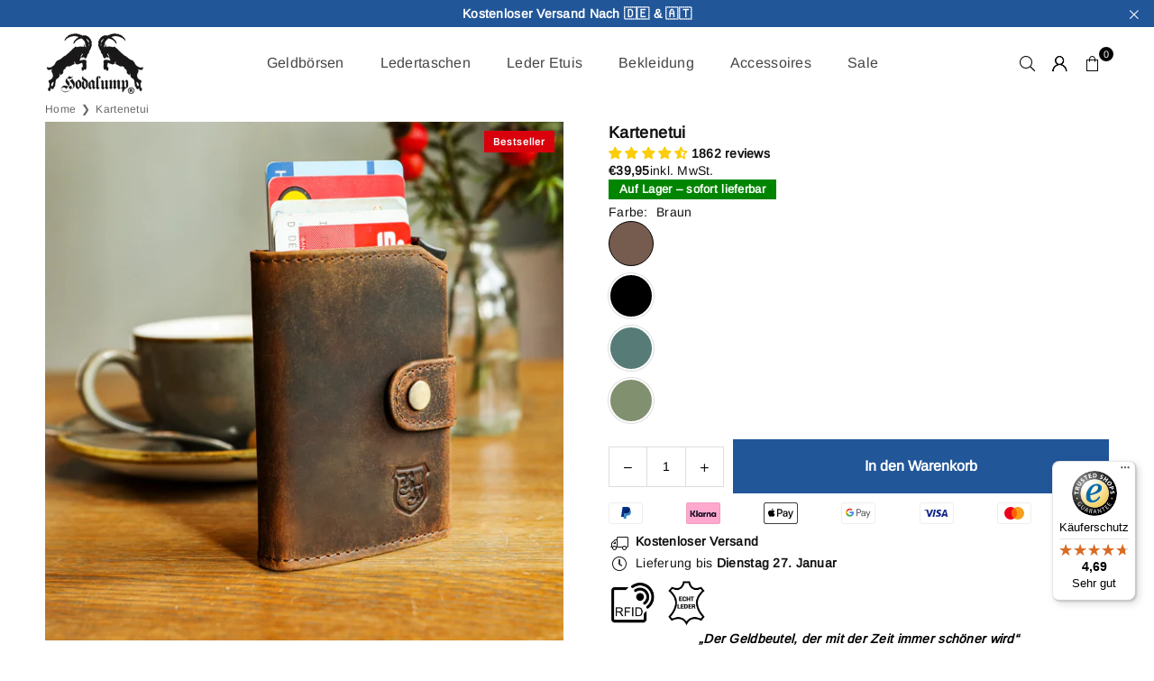

--- FILE ---
content_type: text/html; charset=utf-8
request_url: https://hodalump-ratschkatl.at/products/c-clip-hodalump-braun-mit-munzfach-1200-hb
body_size: 76975
content:
<!doctype html>
<html class="no-js" lang="de" ><head><meta charset="utf-8"><meta http-equiv="X-UA-Compatible" content="IE=edge,chrome=1"><meta name="viewport" content="width=device-width, initial-scale=1.0"><meta name="theme-color" content="#000"><meta name="format-detection" content="telephone=no"><link rel="canonical" href="https://hodalump-ratschkatl.at/products/c-clip-hodalump-braun-mit-munzfach-1200-hb"><link rel="preconnect" href="https://cdn.shopify.com" crossorigin><link rel="dns-prefetch" href="https://hodalump-ratschkatl.de" crossorigin><link rel="dns-prefetch" href="https://hodalump-ratschkatl.myshopify.com" crossorigin><link rel="shortcut icon" href="//hodalump-ratschkatl.at/cdn/shop/files/Hodalump_Ratschkatl_Favicon-32x32_32x32.png?v=1694629656" type="image/png"><link rel="apple-touch-icon-precomposed" type="image/png" sizes="152x152" href="//hodalump-ratschkatl.at/cdn/shop/files/Hodalump_Ratschkatl_Favicon_152x152_413035b1-3062-4ae1-b5bf-6eb9ea87100e_152x.png?v=1694629656"><title>Hodalump Kartenetui – Lederetui mit RFID &amp; Münzfach</title><meta name="description" content="Kompaktes Etui aus Leder – mit RFID-Schutz, Münzfach &amp; Platz für Karten und Scheine."><!-- /snippets/social-meta-tags.liquid --><meta property="og:site_name" content="Hodalump &amp; Ratschkatl"><meta property="og:url" content="https://hodalump-ratschkatl.at/products/c-clip-hodalump-braun-mit-munzfach-1200-hb"><meta property="og:title" content="Hodalump Kartenetui – Lederetui mit RFID &amp; Münzfach"><meta property="og:type" content="product"><meta property="og:description" content="Kompaktes Etui aus Leder – mit RFID-Schutz, Münzfach &amp; Platz für Karten und Scheine."><meta property="og:image" content="http://hodalump-ratschkatl.at/cdn/shop/files/1200-HR.I.2.jpg?v=1741388267"><meta property="og:image:secure_url" content="https://hodalump-ratschkatl.at/cdn/shop/files/1200-HR.I.2.jpg?v=1741388267"><meta property="og:image:width" content="3500"><meta property="og:image:height" content="3500"><meta property="og:price:amount" content="39,95"><meta property="og:price:currency" content="EUR"><meta name="twitter:site" content="@https://x.com/hodalump_DE"><meta name="twitter:card" content="summary_large_image"><meta name="twitter:title" content="Hodalump Kartenetui – Lederetui mit RFID &amp; Münzfach"><meta name="twitter:description" content="Kompaktes Etui aus Leder – mit RFID-Schutz, Münzfach &amp; Platz für Karten und Scheine.">
<link rel="preload" as="font" href="//hodalump-ratschkatl.at/cdn/fonts/arimo/arimo_n4.a7efb558ca22d2002248bbe6f302a98edee38e35.woff2" type="font/woff2" crossorigin><link rel="preload" as="font" href="//hodalump-ratschkatl.at/cdn/fonts/arimo/arimo_n7.1d2d0638e6a1228d86beb0e10006e3280ccb2d04.woff2" type="font/woff2" crossorigin><link rel="preload" as="font" href="//hodalump-ratschkatl.at/cdn/shop/t/18/assets/adorn-icons.woff2?v=51276908559411956971760122664" type="font/woff2" crossorigin><style type="text/css">:root{--ft1:Arimo,sans-serif;--ft2:Arimo,sans-serif;--ft3:Arimo,sans-serif;--site_gutter:15px;--grid_gutter:30px;--grid_gutter_sm:15px; --input_height:38px;--input_height_sm:32px;--error:#d20000}*,::after,::before{box-sizing:border-box}article,aside,details,figcaption,figure,footer,header,hgroup,main,menu,nav,section,summary{display:block}body,button,input,select,textarea{font-family:-apple-system,BlinkMacSystemFont,"Segoe UI","Roboto","Oxygen","Ubuntu","Cantarell","Helvetica Neue",sans-serif;-webkit-font-smoothing:antialiased;-webkit-text-size-adjust:100%}a{background-color:transparent}a,a:after,a:before{transition:all .3s ease-in-out}b,strong{font-weight:700;}em{font-style:italic}small{font-size:80%}sub,sup{font-size:75%;line-height:0;position:relative;vertical-align:baseline}sup{top:-.5em}sub{bottom:-.25em}img{max-width:100%;border:0}button,input,optgroup,select,textarea{color:inherit;font:inherit;margin:0;outline:0}button[disabled],input[disabled]{cursor:default}[type=button]::-moz-focus-inner,[type=reset]::-moz-focus-inner,[type=submit]::-moz-focus-inner,button::-moz-focus-inner{border-style:none;padding:0}[type=button]:-moz-focusring,[type=reset]:-moz-focusring,[type=submit]:-moz-focusring,button:-moz-focusring{outline:1px dotted ButtonText}input[type=email],input[type=number],input[type=password],input[type=search]{-webkit-appearance:none;-moz-appearance:none}table{width:100%;border-collapse:collapse;border-spacing:0}td,th{padding:0}textarea{overflow:auto;-webkit-appearance:none;-moz-appearance:none}[tabindex='-1']:focus{outline:0}a,img{outline:0!important;border:0}[role=button],a,button,input,label,select,textarea{touch-action:manipulation}.fl,.flex{display:flex}.fl1,.flex-item{flex:1}.clearfix::after{content:'';display:table;clear:both}.clear{clear:both}.icon__fallback-text,.v-hidden{position:absolute!important;overflow:hidden;clip:rect(0 0 0 0);height:1px;width:1px;margin:-1px;padding:0;border:0}.visibility-hidden{visibility:hidden}.js-focus-hidden:focus{outline:0}.no-js:not(html),.no-js .js{display:none}.no-js .no-js:not(html){display:block}.skip-link:focus{clip:auto;width:auto;height:auto;margin:0;color:#111;background-color:#fff;padding:10px;opacity:1;z-index:10000;transition:none}blockquote{background:#f8f8f8;font-weight:600;font-size:15px;font-style:normal;text-align:center;padding:0 30px;margin:0}.rte blockquote{padding:25px;margin-bottom:20px}blockquote p+cite{margin-top:7.5px}blockquote cite{display:block;font-size:13px;font-style:inherit}code,pre{font-family:Consolas,monospace;font-size:1em}pre{overflow:auto}.rte:last-child{margin-bottom:0}.rte .h1,.rte .h2,.rte .h3,.rte .h4,.rte .h5,.rte .h6,.rte h1,.rte h2,.rte h3,.rte h4,.rte h5,.rte h6{margin-top:15px;margin-bottom:7.5px}.rte .h1:first-child,.rte .h2:first-child,.rte .h3:first-child,.rte .h4:first-child,.rte .h5:first-child,.rte .h6:first-child,.rte h1:first-child,.rte h2:first-child,.rte h3:first-child,.rte h4:first-child,.rte h5:first-child,.rte h6:first-child{margin-top:0}.rte li{margin-bottom:4px;list-style:inherit}.rte li:last-child{margin-bottom:0}.rte-setting{margin-bottom:11.11111px}.rte-setting:last-child{margin-bottom:0}p:last-child{margin-bottom:0}li{list-style:none}.fine-print{font-size:1.07692em;font-style:italic;margin:20px 0}.txt--minor{font-size:80%}.txt--emphasis{font-style:italic}.icon{display:inline-block;width:20px;height:20px;vertical-align:middle;fill:currentColor}.no-svg .icon{display:none}svg.icon:not(.icon--full-color) circle,svg.icon:not(.icon--full-color) ellipse,svg.icon:not(.icon--full-color) g,svg.icon:not(.icon--full-color) line,svg.icon:not(.icon--full-color) path,svg.icon:not(.icon--full-color) polygon,svg.icon:not(.icon--full-color) polyline,svg.icon:not(.icon--full-color) rect,symbol.icon:not(.icon--full-color) circle,symbol.icon:not(.icon--full-color) ellipse,symbol.icon:not(.icon--full-color) g,symbol.icon:not(.icon--full-color) line,symbol.icon:not(.icon--full-color) path,symbol.icon:not(.icon--full-color) polygon,symbol.icon:not(.icon--full-color) polyline,symbol.icon:not(.icon--full-color) rect{fill:inherit;stroke:inherit}.no-svg .icon__fallback-text{position:static!important;overflow:inherit;clip:none;height:auto;width:auto;margin:0}ol,ul{margin:0;padding:0}ol{list-style:decimal}.list--inline{padding:0;margin:0}.list--inline li{display:inline-block;margin-bottom:0;vertical-align:middle}.rte img{height:auto}.rte table{table-layout:fixed}.rte ol,.rte ul{margin:20px 0 30px 30px}.rte ol.list--inline,.rte ul.list--inline{margin-left:0}.rte ul{list-style:disc outside}.rte ul ul{list-style:circle outside}.rte ul ul ul{list-style:square outside}.rte a:not(.btn){padding-bottom:1px}.tc .rte ol,.tc .rte ul,.tc.rte ol,.tc.rte ul{margin-left:0;list-style-position:inside}.rte__table-wrapper{max-width:100%;overflow:auto;-webkit-overflow-scrolling:touch}svg:not(:root){overflow:hidden}.video-wrapper{position:relative;overflow:hidden;max-width:100%;padding-bottom:56.25%;height:0;height:auto}.video-wrapper iframe{position:absolute;top:0;left:0;width:100%;height:100%}form{margin:0}legend{border:0;padding:0}button,input[type=submit],label[for]{cursor:pointer}input[type=text]{-webkit-appearance:none;-moz-appearance:none}[type=checkbox]+label,[type=radio]+label{display:inline-block;margin-bottom:0}textarea{min-height:100px}input[type=checkbox],input[type=radio]{margin:0 5px 0 0;vertical-align:middle}select::-ms-expand{display:none}.label--hidden{position:absolute;height:0;width:0;margin-bottom:0;overflow:hidden;clip:rect(1px,1px,1px,1px)}.form-vertical input,.form-vertical select,.form-vertical textarea{display:block;width:100%}.form-vertical [type=checkbox],.form-vertical [type=radio]{display:inline-block;width:auto;margin-right:5px}.form-vertical .btn,.form-vertical [type=submit]{display:inline-block;width:auto}.grid--table{display:table;table-layout:fixed;width:100%}.grid--table>.gitem{float:none;display:table-cell;vertical-align:middle}.is-transitioning{display:block!important;visibility:visible!important}.mr0{margin:0 !important;}.pd0{ padding:0 !important;}.db{display:block}.dbi{display:inline-block}.dn, .hidden,.btn.loading .txt {display:none}.of_hidden {overflow:hidden}.pa {position:absolute}.pr {position:relative}.l0 {left: 0;}.t0 {top: 0;}.fw-300{font-weight:400}.fw-400{font-weight:400}.fw-500{font-weight:400}.fw-600{font-weight:700}b,strong,.fw-700{font-weight:700}em, .em{font-style:italic}.tt-u{text-transform:uppercase}.tt-l{text-transform:lowercase}.tt-c{text-transform:capitalize}.tt-n{text-transform:none}.list-bullet,.list-arrow,.list-square,.order-list{padding:0 0 15px 15px;}.list-bullet li {list-style:disc; padding:4px 0; }.list-bullet ul, .list-circle ul, .list-arrow ul, .order-list li {padding-left:15px;}.list-square li {list-style:square; padding:4px 0; } .list-arrow li {list-style:disclosure-closed; padding:4px 0; }.order-list li {list-style:decimal; padding:4px 0; }.tdn {text-decoration:none!important}.tdu {text-decoration:underline}.imgFt{position:absolute;top:0;left:0;width:100%;height:100%;object-fit:cover; object-position:center; }.imgFl { display:block; width:100%; height:auto; }.imgWrapper { display:block; margin:auto; }.autoHt { height:auto; }.bgImg { background-size:cover; background-repeat:no-repeat; background-position:center; }.grid-sizer{width:25%; position:absolute}.w_auto {width:auto!important}.h_auto{height:auto}.w_100{width:100%!important}.h_100{height:100%!important}.pd10 {padding:10px;}.grid{display:flex;flex-wrap:wrap;list-style:none;margin:0 -7.5px }.gitem{flex:0 0 auto;padding-left:7.5px;padding-right:7.5px;width:100%}.col-1,.rwcols-1 .gitem, .wd100{width:100%}.col-2,.rwcols-2 .gitem,.wd50{width:50%}.col-3,.rwcols-3 .gitem,.wd33{width:33.33333%}.col-4,.rwcols-4 .gitem,.wd25{width:25%}.col-5,.rwcols-5 .gitem,.wd20{width:20%}.col-6,.rwcols-6 .gitem,.wd16{width:16.66667%}.col-7,.rwcols-7 .gitem,.wd14{width:14.28571%}.col-8,.rwcols-8 .gitem,.wd12{width:12.5%}.col-9,.rwcols-9 .gitem,.wd11{width:11.11111%}.col-10,.rwcols-10 .gitem,.wd10{width:10%}.wd30{width:30%}.wd37{width:37.5%}.wd40{width:40%}.wd60{width:60%}.wd62{width:62.5%}.wd66{width:66.66667%}.wd70{width:70%}.wd75{width:75%}.wd80{width:80%}.wd83{width:83.33333%}.wd87{width:87.5%}.wd90{width:90%}.wd100{width:100%}.show{display:block!important}.hide{display:none!important}.grid-products{margin:0 -0.0px}.grid-products .gitem{padding-left:0.0px;padding-right:0.0px}.f-row{flex-direction:row}.f-col{flex-direction:column}.f-wrap{flex-wrap:wrap}.f-nowrap{flex-wrap:nowrap}.f-jcs{justify-content:flex-start}.f-jce{justify-content:flex-end}.f-jcc{justify-content:left}.f-jcsb{justify-content:space-between}.f-jcsa{justify-content:space-around}.f-jcse{justify-content:space-evenly}.f-ais{align-items:flex-start}.f-aie{align-items:flex-end}.f-aic{align-items:center}.f-aib{align-items:baseline}.f-aist{align-items:stretch}.f-acs{align-content:flex-start}.f-ace{align-content:flex-end}.f-acc{align-content:center}.f-acsb{align-content:space-between}.f-acsa{align-content:space-around}.f-acst{align-content:stretch}.f-asa{align-self:auto}.f-ass{align-self:flex-start}.f-ase{align-self:flex-end}.f-asc{align-self:center}.f-asb{align-self:baseline}.f-asst{align-self:stretch}.order0{order:0}.order1{order:1}.order2{order:2}.order3{order:3}.tl{text-align:left!important}.tc{text-align:center!important; justify-content:center;}.tr{text-align:right!important}.m_auto{margin-left:auto;margin-right:auto}.ml_auto{margin-left:auto}.mr_auto{margin-right:auto}.m0{margin:0!important}.mt0{margin-top:0!important}.ml0{margin-left:0!important}.mr0{margin-right:0!important}.mb0{margin-bottom:0!important}.ml5{margin-left:5px}.mt5{margin-top:5px}.mr5{margin-right:5px}.mb5{margin-bottom:5px}.ml10{margin-left:10px}.mt10{margin-top:10px}.mr10{margin-right:10px}.mb10{margin-bottom:10px}.ml15{margin-left:15px}.mt15{margin-top:15px}.mr15{margin-right:15px}.mb15{margin-bottom:15px}.ml20{margin-left:20px}.mt20{margin-top:20px!important}.mr20{margin-right:20px}.mb20{margin-bottom:5px}.ml25{margin-left:25px}.mt25{margin-top:25px}.mr25{margin-right:25px}.mb25{margin-bottom:25px}.ml30{margin-left:30px}.mt30{margin-top:30px}.mr30{margin-right:30px}.mb30{margin-bottom:30px}.mb35{margin-bottom:35px}.mb40{margin-bottom:40px}.mb45{margin-bottom:45px}.mb50{margin-bottom:50px}@media (min-width:768px){.col-md-1{width:100%}.col-md-2,.rwcols-md-2 .gitem,.wd50-md{width:50%}.col-md-3,.rwcols-md-3 .gitem,.wd33-md{width:33.33333%}.col-md-4,.rwcols-md-4 .gitem,.wd25-md{width:25%}.col-md-5,.rwcols-md-5 .gitem,.wd20-md{width:20%}.col-md-6,.rwcols-md-6 .gitem,.wd16-md{width:16.66667%}.col-md-7,.rwcols-md-7 .gitem,.wd14-md{width:14.28571%}.col-md-8,.rwcols-md-8 .gitem,.wd12-md{width:12.5%}.col-md-9,.rwcols-md-9 .gitem,.wd11-md{width:11.11111%}.col-md-10,.rwcols-md-10 .gitem,.wd10-md{width:10%}.wd30-md{width:30%}.wd37-md{width:37.5%}.wd40-md{width:40%}.wd60-md{width:60%}.wd62-md{width:62.5%}.wd66-md{width:66.66667%}.wd70-md{width:70%}.wd75-md{width:75%}.wd80-md{width:80%}.wd83-md{width:83.33333%}.wd87-md{width:87.5%}.wd90-md{width:90%}.tl-md{text-align:left!important}.tc-md{text-align:center!important}.tr-md{text-align:right!important}.f-row-md{flex-direction:row}.f-col-md{flex-direction:column}.f-wrap-md{flex-wrap:wrap}.f-nowrap-md{flex-wrap:nowrap}.f-jcs-md{justify-content:flex-start}.f-jce-md{justify-content:flex-end}.f-jcc-md{justify-content:center}.f-jcsb-md{justify-content:space-between}.f-jcsa-md{justify-content:space-around}.f-jcse-md{justify-content:space-evenly}.f-ais-md{align-items:flex-start}.f-aie-md{align-items:flex-end}.f-aic-md{align-items:center}.f-aib-md{align-items:baseline}.f-aist-md{align-items:stretch}.f-acs-md{align-content:flex-start}.f-ace-md{align-content:flex-end}.f-acc-md{align-content:center}.f-acsb-md{align-content:space-between}.f-acsa-md{align-content:space-around}.f-acst-md{align-content:stretch}.f-asa-md{align-self:auto}.f-ass-md{align-self:flex-start}.f-ase-md{align-self:flex-end}.f-asc-md{align-self:center}.f-asb-md{align-self:baseline}.f-asst-md{align-self:stretch}.mb0-md{margin-bottom:0}.mb5-md{margin-bottom:5px}.mb10-md{margin-bottom:10px}.mb15-md{margin-bottom:15px}.mb20-md{margin-bottom:20px}.mb25-md{margin-bottom:25px}.mb30-md{margin-bottom:30px}.mb35-md{margin-bottom:35px}.mb40-md{margin-bottom:40px}.mb45-md{margin-bottom:45px}.mb50-md{margin-bottom:50px}}@media (min-width:1025px){.grid{margin:0 -15px }.gitem{padding-left:15px;padding-right:15px }.col-lg-1{width:100%}.col-lg-2,.rwcols-lg-2 .gitem,.wd50-lg{width:50%}.col-lg-3,.rwcols-lg-3 .gitem,.wd33-lg{width:33.33333%}.col-lg-4,.rwcols-lg-4 .gitem,.wd25-lg{width:25%}.col-lg-5,.rwcols-lg-5 .gitem,.wd20-lg{width:20%}.col-lg-6,.rwcols-lg-6 .gitem,.wd16-lg{width:16.66667%}.col-lg-7,.rwcols-lg-7 .gitem,.wd14-lg{width:14.28571%}.col-lg-8,.rwcols-lg-8 .gitem,.wd12-lg{width:12.5%}.col-lg-9,.rwcols-lg-9 .gitem,.wd11-lg{width:11.11111%}.col-lg-10,.rwcols-lg-10 .gitem,.wd10-lg{width:10%}.wd30-lg{width:30%}.wd37-lg{width:37.5%}.wd40-lg{width:40%}.wd60-lg{width:60%}.wd62-lg{width:62.5%}.wd66-lg{width:66.66667%}.wd70-lg{width:70%}.wd75-lg{width:75%}.wd80-lg{width:80%}.wd83-lg{width:83.33333%}.wd87-lg{width:87.5%}.wd90-lg{width:90%}.show-lg{display:block!important}.hide-lg{display:none!important}.f-row-lg{flex-direction:row}.f-col-lg{flex-direction:column}.f-wrap-lg{flex-wrap:wrap}.f-nowrap-lg{flex-wrap:nowrap}.tl-lg {text-align:left!important}.tc-lg {text-align:center!important}.tr-lg {text-align:right!important}.grid-products{margin:0 -7.5px}.grid-products .gitem{padding-left:7.5px;padding-right:7.5px}}@media (min-width:1280px){.col-xl-1{width:100%}.col-xl-2,.rwcols-xl-2 .gitem,.wd50-xl{width:50%}.col-xl-3,.rwcols-xl-3 .gitem,.wd33-xl{width:33.33333%}.col-xl-4,.rwcols-xl-4 .gitem,.wd25-xl{width:25%}.col-xl-5,.rwcols-xl-5 .gitem,.wd20-xl{width:20%}.col-xl-6,.rwcols-xl-6 .gitem,.wd16-xl{width:16.66667%}.col-xl-7,.rwcols-xl-7 .gitem,.wd14-xl{width:14.28571%}.col-xl-8,.rwcols-xl-8 .gitem,.wd12-xl{width:12.5%}.col-xl-9,.rwcols-xl-9 .gitem,.wd11-xl{width:11.11111%}.col-xl-10,.rwcols-xl-10 .gitem,.wd10-xl{width:10%}.wd30-xl{width:30%}.wd37-xl{width:37.5%}.wd40-xl{width:40%}.wd60-xl{width:60%}.wd62-xl{width:62.5%}.wd66-xl{width:66.66667%}.wd70-xl{width:70%}.wd75-xl{width:75%}.wd80-xl{width:80%}.wd83-xl{width:83.33333%}.wd87-xl{width:87.5%}.wd90-xl{width:90%}.show-xl{display:block!important}.hide-xl{display:none!important}.f-wrap-xl{flex-wrap:wrap}.f-col-xl{flex-direction:column}.tl-xl {text-align:left!important}.tc-xl {text-align:center!important}.tr-xl {text-align:right!important}}@media only screen and (min-width:768px) and (max-width:1024px){.show-md{display:block!important}.hide-md{display:none!important}}@media only screen and (max-width:767px){.show-sm{display:block!important}.hide-sm{display:none!important}}@font-face{font-family:Adorn-Icons;src:url("//hodalump-ratschkatl.at/cdn/shop/t/18/assets/adorn-icons.woff2?v=51276908559411956971760122664") format('woff2'),url("//hodalump-ratschkatl.at/cdn/shop/t/18/assets/adorn-icons.woff?v=74340402737950993131760122664") format('woff');font-weight:400;font-style:normal;font-display:swap}.at{font:normal normal normal 15px/1 Adorn-Icons;speak:none;text-transform:none;display:inline-block;vertical-align:middle;text-rendering:auto;-webkit-font-smoothing:antialiased;-moz-osx-font-smoothing:grayscale}@font-face {font-family: Arimo;font-weight: 400;font-style: normal;font-display: swap;src: url("//hodalump-ratschkatl.at/cdn/fonts/arimo/arimo_n4.a7efb558ca22d2002248bbe6f302a98edee38e35.woff2") format("woff2"), url("//hodalump-ratschkatl.at/cdn/fonts/arimo/arimo_n4.0da809f7d1d5ede2a73be7094ac00741efdb6387.woff") format("woff");}.page-width { margin:0 auto; padding-left:10px; padding-right:10px; max-width:1200px; }.fullwidth, .breadcrumbs.fullwidth { max-width:100%; padding-left:10px; padding-right:10px; }.template-product .fullwidth.npd .product-single__meta{ padding: 0 20px;}@media only screen and (min-width:766px) { .page-width { padding-left:10px; padding-right:10px; }.fullwidth, .breadcrumbs.fullwidth { padding-left:15px; padding-right:15px; }.template-product .fullwidth.npd:not(.style6) .product-single__meta{ padding-right:30px}}@media only screen and (min-width:1280px){.fullwidth, .breadcrumbs.fullwidth { padding-left:55px; padding-right:55px; }.template-product .fullwidth.npd:not(.style6) .product-single__meta{ padding-right:55px;}}.fullwidth.npd { padding-left:0; padding-right:0; }.fs10 { font-size:10px;}.fs12 { font-size:12px;}.fs14 { font-size:14px;}.fs16 { font-size:16px;}.fs18 { font-size:18px;}.fs20 { font-size:20px;}.fs22 { font-size:22px;}.fs24 { font-size:24px;}.fs26 { font-size:26px;}.fs28 { font-size:28px;}.fs30 { font-size:30px;}</style><link rel="stylesheet" href="//hodalump-ratschkatl.at/cdn/shop/t/18/assets/theme.css?v=132140963653003855981766274076" type="text/css" media="all">    <script src="//hodalump-ratschkatl.at/cdn/shop/t/18/assets/lazysizes.js?v=103082535952790022801760122665" async></script>  <script src="//hodalump-ratschkatl.at/cdn/shop/t/18/assets/jquery.min.js?v=115860211936397945481760122664"defer="defer"></script><script>var theme = {strings:{showMore:"Mehr anzeigen",showLess:"Weniger anzeigen"},mlcurrency:false,moneyFormat:"\u003cspan class=transcy-money\u003e€{{amount_with_comma_separator}}\u003c\/span\u003e",shopCurrency:"EUR",autoCurrencies:false,CurrencyFormat:'money_format',ajax_cart:true,fixedHeader:false,animation:false,animationMobile:false,searchresult:"Alle Ergebnisse anzeigen",wlAvailable:"Verfügbar in der Wunschliste",rtl:false,};document.documentElement.className = document.documentElement.className.replace('no-js', 'js');        var alpha = "Abcdefghijklmnopqrstuvwxyz".split(""), thm = alpha[0]+alpha[21]+alpha[14]+alpha[13]+alpha[4], shpeml = 'shop@hodalump-ratschkatl.de', dmn = window.location.hostname;        window.lazySizesConfig = window.lazySizesConfig || {};window.lazySizesConfig.loadMode = 1;      window.lazySizesConfig.loadHidden = false;        window.shopUrl = 'https://hodalump-ratschkatl.at';      window.routes = {        cart_add_url: '/cart/add',        cart_change_url: '/cart/change',        cart_update_url: '/cart/update',        cart_url: '/cart',        predictive_search_url: '/search/suggest'      };      window.cartStrings = { error:`Fehler`,quantityError:`Du kannst maximal [quantity] Stück hinzufügen`,discount_already: ``,discount_error: ``,discount_ship: `` };      window.variantStrings = {addToCart: `In den Warenkorb`,preOrder: `In den Warenkorb`,soldOut: `Bald wieder verfügbar`,unavailable: `Nicht verfügbar`,unavailable_with_option: `Translation missing: de.products.product.value_unavailable`,};</script><script src="//hodalump-ratschkatl.at/cdn/shop/t/18/assets/vendor.js?v=175121317203878727231760122664" defer="defer"></script>  
  <script>window.performance && window.performance.mark && window.performance.mark('shopify.content_for_header.start');</script><meta name="google-site-verification" content="EgttAsHimd0Q8nyQlVLKhFl0qdG_hir2Bgy5AgbQf5I">
<meta name="facebook-domain-verification" content="tr1z53d1882j5mzvjdxta8866e01ad">
<meta id="shopify-digital-wallet" name="shopify-digital-wallet" content="/5153751114/digital_wallets/dialog">
<meta name="shopify-checkout-api-token" content="bfb68b9935fdc68327e0804cd1b562b4">
<meta id="in-context-paypal-metadata" data-shop-id="5153751114" data-venmo-supported="false" data-environment="production" data-locale="de_DE" data-paypal-v4="true" data-currency="EUR">
<link rel="alternate" hreflang="x-default" href="https://hodalump-ratschkatl.de/products/c-clip-hodalump-braun-mit-munzfach-1200-hb">
<link rel="alternate" hreflang="de" href="https://hodalump-ratschkatl.de/products/c-clip-hodalump-braun-mit-munzfach-1200-hb">
<link rel="alternate" hreflang="de-AT" href="https://hodalump-ratschkatl.at/products/c-clip-hodalump-braun-mit-munzfach-1200-hb">
<link rel="alternate" hreflang="de-CH" href="https://hodalump.ch/products/c-clip-hodalump-braun-mit-munzfach-1200-hb">
<link rel="alternate" hreflang="en-DE" href="https://hodalump.com/products/slim-wallet">
<link rel="alternate" hreflang="en-AD" href="https://hodalump.com/products/slim-wallet">
<link rel="alternate" hreflang="en-CZ" href="https://hodalump.com/products/slim-wallet">
<link rel="alternate" hreflang="en-DK" href="https://hodalump.com/products/slim-wallet">
<link rel="alternate" hreflang="en-EE" href="https://hodalump.com/products/slim-wallet">
<link rel="alternate" hreflang="en-GR" href="https://hodalump.com/products/slim-wallet">
<link rel="alternate" hreflang="en-HR" href="https://hodalump.com/products/slim-wallet">
<link rel="alternate" hreflang="en-HU" href="https://hodalump.com/products/slim-wallet">
<link rel="alternate" hreflang="en-JE" href="https://hodalump.com/products/slim-wallet">
<link rel="alternate" hreflang="en-LT" href="https://hodalump.com/products/slim-wallet">
<link rel="alternate" hreflang="en-LV" href="https://hodalump.com/products/slim-wallet">
<link rel="alternate" hreflang="en-ME" href="https://hodalump.com/products/slim-wallet">
<link rel="alternate" hreflang="en-NO" href="https://hodalump.com/products/slim-wallet">
<link rel="alternate" hreflang="en-SE" href="https://hodalump.com/products/slim-wallet">
<link rel="alternate" hreflang="en-SI" href="https://hodalump.com/products/slim-wallet">
<link rel="alternate" hreflang="en-SK" href="https://hodalump.com/products/slim-wallet">
<link rel="alternate" hreflang="en-VA" href="https://hodalump.com/products/slim-wallet">
<link rel="alternate" hreflang="en-LI" href="https://hodalump.com/products/slim-wallet">
<link rel="alternate" hreflang="en-FR" href="https://hodalump.com/products/slim-wallet">
<link rel="alternate" hreflang="en-IT" href="https://hodalump.com/products/slim-wallet">
<link rel="alternate" hreflang="en-ES" href="https://hodalump.com/products/slim-wallet">
<link rel="alternate" hreflang="en-IE" href="https://hodalump.com/products/slim-wallet">
<link rel="alternate" hreflang="en-LU" href="https://hodalump.com/products/slim-wallet">
<link rel="alternate" hreflang="en-PL" href="https://hodalump.com/products/slim-wallet">
<link rel="alternate" hreflang="en-BE" href="https://hodalump.com/products/slim-wallet">
<link rel="alternate" hreflang="de-NL" href="https://hodalump.nl/products/c-clip-hodalump-braun-mit-munzfach-1200-hb">
<link rel="alternate" hreflang="en-NL" href="https://hodalump.nl/en/products/slim-wallet">
<link rel="alternate" hreflang="nl-NL" href="https://hodalump.nl/nl/products/c-clip-hodalump-bruin-met-muntvakje-1200-hb">
<link rel="alternate" hreflang="en-PT" href="https://hodalump.com/products/slim-wallet">
<link rel="alternate" hreflang="en-FI" href="https://hodalump.com/products/slim-wallet">
<link rel="alternate" type="application/json+oembed" href="https://hodalump-ratschkatl.at/products/c-clip-hodalump-braun-mit-munzfach-1200-hb.oembed">
<script async="async" src="/checkouts/internal/preloads.js?locale=de-AT"></script>
<link rel="preconnect" href="https://shop.app" crossorigin="anonymous">
<script async="async" src="https://shop.app/checkouts/internal/preloads.js?locale=de-AT&shop_id=5153751114" crossorigin="anonymous"></script>
<script id="apple-pay-shop-capabilities" type="application/json">{"shopId":5153751114,"countryCode":"DE","currencyCode":"EUR","merchantCapabilities":["supports3DS"],"merchantId":"gid:\/\/shopify\/Shop\/5153751114","merchantName":"Hodalump \u0026 Ratschkatl","requiredBillingContactFields":["postalAddress","email"],"requiredShippingContactFields":["postalAddress","email"],"shippingType":"shipping","supportedNetworks":["visa","maestro","masterCard","amex"],"total":{"type":"pending","label":"Hodalump \u0026 Ratschkatl","amount":"1.00"},"shopifyPaymentsEnabled":true,"supportsSubscriptions":true}</script>
<script id="shopify-features" type="application/json">{"accessToken":"bfb68b9935fdc68327e0804cd1b562b4","betas":["rich-media-storefront-analytics"],"domain":"hodalump-ratschkatl.at","predictiveSearch":true,"shopId":5153751114,"locale":"de"}</script>
<script>var Shopify = Shopify || {};
Shopify.shop = "hodalump-ratschkatl.myshopify.com";
Shopify.locale = "de";
Shopify.currency = {"active":"EUR","rate":"1.0"};
Shopify.country = "AT";
Shopify.theme = {"name":"avone-install-v5-6-0-5","id":183810130185,"schema_name":"Avone","schema_version":"5.6.0","theme_store_id":null,"role":"main"};
Shopify.theme.handle = "null";
Shopify.theme.style = {"id":null,"handle":null};
Shopify.cdnHost = "hodalump-ratschkatl.at/cdn";
Shopify.routes = Shopify.routes || {};
Shopify.routes.root = "/";</script>
<script type="module">!function(o){(o.Shopify=o.Shopify||{}).modules=!0}(window);</script>
<script>!function(o){function n(){var o=[];function n(){o.push(Array.prototype.slice.apply(arguments))}return n.q=o,n}var t=o.Shopify=o.Shopify||{};t.loadFeatures=n(),t.autoloadFeatures=n()}(window);</script>
<script>
  window.ShopifyPay = window.ShopifyPay || {};
  window.ShopifyPay.apiHost = "shop.app\/pay";
  window.ShopifyPay.redirectState = null;
</script>
<script id="shop-js-analytics" type="application/json">{"pageType":"product"}</script>
<script defer="defer" async type="module" src="//hodalump-ratschkatl.at/cdn/shopifycloud/shop-js/modules/v2/client.init-shop-cart-sync_e98Ab_XN.de.esm.js"></script>
<script defer="defer" async type="module" src="//hodalump-ratschkatl.at/cdn/shopifycloud/shop-js/modules/v2/chunk.common_Pcw9EP95.esm.js"></script>
<script defer="defer" async type="module" src="//hodalump-ratschkatl.at/cdn/shopifycloud/shop-js/modules/v2/chunk.modal_CzmY4ZhL.esm.js"></script>
<script type="module">
  await import("//hodalump-ratschkatl.at/cdn/shopifycloud/shop-js/modules/v2/client.init-shop-cart-sync_e98Ab_XN.de.esm.js");
await import("//hodalump-ratschkatl.at/cdn/shopifycloud/shop-js/modules/v2/chunk.common_Pcw9EP95.esm.js");
await import("//hodalump-ratschkatl.at/cdn/shopifycloud/shop-js/modules/v2/chunk.modal_CzmY4ZhL.esm.js");

  window.Shopify.SignInWithShop?.initShopCartSync?.({"fedCMEnabled":true,"windoidEnabled":true});

</script>
<script>
  window.Shopify = window.Shopify || {};
  if (!window.Shopify.featureAssets) window.Shopify.featureAssets = {};
  window.Shopify.featureAssets['shop-js'] = {"shop-cart-sync":["modules/v2/client.shop-cart-sync_DazCVyJ3.de.esm.js","modules/v2/chunk.common_Pcw9EP95.esm.js","modules/v2/chunk.modal_CzmY4ZhL.esm.js"],"init-fed-cm":["modules/v2/client.init-fed-cm_D0AulfmK.de.esm.js","modules/v2/chunk.common_Pcw9EP95.esm.js","modules/v2/chunk.modal_CzmY4ZhL.esm.js"],"shop-cash-offers":["modules/v2/client.shop-cash-offers_BISyWFEA.de.esm.js","modules/v2/chunk.common_Pcw9EP95.esm.js","modules/v2/chunk.modal_CzmY4ZhL.esm.js"],"shop-login-button":["modules/v2/client.shop-login-button_D_c1vx_E.de.esm.js","modules/v2/chunk.common_Pcw9EP95.esm.js","modules/v2/chunk.modal_CzmY4ZhL.esm.js"],"pay-button":["modules/v2/client.pay-button_CHADzJ4g.de.esm.js","modules/v2/chunk.common_Pcw9EP95.esm.js","modules/v2/chunk.modal_CzmY4ZhL.esm.js"],"shop-button":["modules/v2/client.shop-button_CQnD2U3v.de.esm.js","modules/v2/chunk.common_Pcw9EP95.esm.js","modules/v2/chunk.modal_CzmY4ZhL.esm.js"],"avatar":["modules/v2/client.avatar_BTnouDA3.de.esm.js"],"init-windoid":["modules/v2/client.init-windoid_CmA0-hrC.de.esm.js","modules/v2/chunk.common_Pcw9EP95.esm.js","modules/v2/chunk.modal_CzmY4ZhL.esm.js"],"init-shop-for-new-customer-accounts":["modules/v2/client.init-shop-for-new-customer-accounts_BCzC_Mib.de.esm.js","modules/v2/client.shop-login-button_D_c1vx_E.de.esm.js","modules/v2/chunk.common_Pcw9EP95.esm.js","modules/v2/chunk.modal_CzmY4ZhL.esm.js"],"init-shop-email-lookup-coordinator":["modules/v2/client.init-shop-email-lookup-coordinator_DYzOit4u.de.esm.js","modules/v2/chunk.common_Pcw9EP95.esm.js","modules/v2/chunk.modal_CzmY4ZhL.esm.js"],"init-shop-cart-sync":["modules/v2/client.init-shop-cart-sync_e98Ab_XN.de.esm.js","modules/v2/chunk.common_Pcw9EP95.esm.js","modules/v2/chunk.modal_CzmY4ZhL.esm.js"],"shop-toast-manager":["modules/v2/client.shop-toast-manager_Bc-1elH8.de.esm.js","modules/v2/chunk.common_Pcw9EP95.esm.js","modules/v2/chunk.modal_CzmY4ZhL.esm.js"],"init-customer-accounts":["modules/v2/client.init-customer-accounts_CqlRHmZs.de.esm.js","modules/v2/client.shop-login-button_D_c1vx_E.de.esm.js","modules/v2/chunk.common_Pcw9EP95.esm.js","modules/v2/chunk.modal_CzmY4ZhL.esm.js"],"init-customer-accounts-sign-up":["modules/v2/client.init-customer-accounts-sign-up_DZmBw6yB.de.esm.js","modules/v2/client.shop-login-button_D_c1vx_E.de.esm.js","modules/v2/chunk.common_Pcw9EP95.esm.js","modules/v2/chunk.modal_CzmY4ZhL.esm.js"],"shop-follow-button":["modules/v2/client.shop-follow-button_Cx-w7rSq.de.esm.js","modules/v2/chunk.common_Pcw9EP95.esm.js","modules/v2/chunk.modal_CzmY4ZhL.esm.js"],"checkout-modal":["modules/v2/client.checkout-modal_Djjmh8qM.de.esm.js","modules/v2/chunk.common_Pcw9EP95.esm.js","modules/v2/chunk.modal_CzmY4ZhL.esm.js"],"shop-login":["modules/v2/client.shop-login_DMZMgoZf.de.esm.js","modules/v2/chunk.common_Pcw9EP95.esm.js","modules/v2/chunk.modal_CzmY4ZhL.esm.js"],"lead-capture":["modules/v2/client.lead-capture_SqejaEd8.de.esm.js","modules/v2/chunk.common_Pcw9EP95.esm.js","modules/v2/chunk.modal_CzmY4ZhL.esm.js"],"payment-terms":["modules/v2/client.payment-terms_DUeEqFTJ.de.esm.js","modules/v2/chunk.common_Pcw9EP95.esm.js","modules/v2/chunk.modal_CzmY4ZhL.esm.js"]};
</script>
<script>(function() {
  var isLoaded = false;
  function asyncLoad() {
    if (isLoaded) return;
    isLoaded = true;
    var urls = ["https:\/\/tseish-app.connect.trustedshops.com\/esc.js?apiBaseUrl=aHR0cHM6Ly90c2Vpc2gtYXBwLmNvbm5lY3QudHJ1c3RlZHNob3BzLmNvbQ==\u0026instanceId=aG9kYWx1bXAtcmF0c2Noa2F0bC5teXNob3BpZnkuY29t\u0026shop=hodalump-ratschkatl.myshopify.com"];
    for (var i = 0; i < urls.length; i++) {
      var s = document.createElement('script');
      s.type = 'text/javascript';
      s.async = true;
      s.src = urls[i];
      var x = document.getElementsByTagName('script')[0];
      x.parentNode.insertBefore(s, x);
    }
  };
  if(window.attachEvent) {
    window.attachEvent('onload', asyncLoad);
  } else {
    window.addEventListener('load', asyncLoad, false);
  }
})();</script>
<script id="__st">var __st={"a":5153751114,"offset":3600,"reqid":"33747bb2-c197-40ee-b7e3-67b48a80fb39-1769361161","pageurl":"hodalump-ratschkatl.at\/products\/c-clip-hodalump-braun-mit-munzfach-1200-hb","u":"d259fab23ce4","p":"product","rtyp":"product","rid":4337198923850};</script>
<script>window.ShopifyPaypalV4VisibilityTracking = true;</script>
<script id="captcha-bootstrap">!function(){'use strict';const t='contact',e='account',n='new_comment',o=[[t,t],['blogs',n],['comments',n],[t,'customer']],c=[[e,'customer_login'],[e,'guest_login'],[e,'recover_customer_password'],[e,'create_customer']],r=t=>t.map((([t,e])=>`form[action*='/${t}']:not([data-nocaptcha='true']) input[name='form_type'][value='${e}']`)).join(','),a=t=>()=>t?[...document.querySelectorAll(t)].map((t=>t.form)):[];function s(){const t=[...o],e=r(t);return a(e)}const i='password',u='form_key',d=['recaptcha-v3-token','g-recaptcha-response','h-captcha-response',i],f=()=>{try{return window.sessionStorage}catch{return}},m='__shopify_v',_=t=>t.elements[u];function p(t,e,n=!1){try{const o=window.sessionStorage,c=JSON.parse(o.getItem(e)),{data:r}=function(t){const{data:e,action:n}=t;return t[m]||n?{data:e,action:n}:{data:t,action:n}}(c);for(const[e,n]of Object.entries(r))t.elements[e]&&(t.elements[e].value=n);n&&o.removeItem(e)}catch(o){console.error('form repopulation failed',{error:o})}}const l='form_type',E='cptcha';function T(t){t.dataset[E]=!0}const w=window,h=w.document,L='Shopify',v='ce_forms',y='captcha';let A=!1;((t,e)=>{const n=(g='f06e6c50-85a8-45c8-87d0-21a2b65856fe',I='https://cdn.shopify.com/shopifycloud/storefront-forms-hcaptcha/ce_storefront_forms_captcha_hcaptcha.v1.5.2.iife.js',D={infoText:'Durch hCaptcha geschützt',privacyText:'Datenschutz',termsText:'Allgemeine Geschäftsbedingungen'},(t,e,n)=>{const o=w[L][v],c=o.bindForm;if(c)return c(t,g,e,D).then(n);var r;o.q.push([[t,g,e,D],n]),r=I,A||(h.body.append(Object.assign(h.createElement('script'),{id:'captcha-provider',async:!0,src:r})),A=!0)});var g,I,D;w[L]=w[L]||{},w[L][v]=w[L][v]||{},w[L][v].q=[],w[L][y]=w[L][y]||{},w[L][y].protect=function(t,e){n(t,void 0,e),T(t)},Object.freeze(w[L][y]),function(t,e,n,w,h,L){const[v,y,A,g]=function(t,e,n){const i=e?o:[],u=t?c:[],d=[...i,...u],f=r(d),m=r(i),_=r(d.filter((([t,e])=>n.includes(e))));return[a(f),a(m),a(_),s()]}(w,h,L),I=t=>{const e=t.target;return e instanceof HTMLFormElement?e:e&&e.form},D=t=>v().includes(t);t.addEventListener('submit',(t=>{const e=I(t);if(!e)return;const n=D(e)&&!e.dataset.hcaptchaBound&&!e.dataset.recaptchaBound,o=_(e),c=g().includes(e)&&(!o||!o.value);(n||c)&&t.preventDefault(),c&&!n&&(function(t){try{if(!f())return;!function(t){const e=f();if(!e)return;const n=_(t);if(!n)return;const o=n.value;o&&e.removeItem(o)}(t);const e=Array.from(Array(32),(()=>Math.random().toString(36)[2])).join('');!function(t,e){_(t)||t.append(Object.assign(document.createElement('input'),{type:'hidden',name:u})),t.elements[u].value=e}(t,e),function(t,e){const n=f();if(!n)return;const o=[...t.querySelectorAll(`input[type='${i}']`)].map((({name:t})=>t)),c=[...d,...o],r={};for(const[a,s]of new FormData(t).entries())c.includes(a)||(r[a]=s);n.setItem(e,JSON.stringify({[m]:1,action:t.action,data:r}))}(t,e)}catch(e){console.error('failed to persist form',e)}}(e),e.submit())}));const S=(t,e)=>{t&&!t.dataset[E]&&(n(t,e.some((e=>e===t))),T(t))};for(const o of['focusin','change'])t.addEventListener(o,(t=>{const e=I(t);D(e)&&S(e,y())}));const B=e.get('form_key'),M=e.get(l),P=B&&M;t.addEventListener('DOMContentLoaded',(()=>{const t=y();if(P)for(const e of t)e.elements[l].value===M&&p(e,B);[...new Set([...A(),...v().filter((t=>'true'===t.dataset.shopifyCaptcha))])].forEach((e=>S(e,t)))}))}(h,new URLSearchParams(w.location.search),n,t,e,['guest_login'])})(!0,!0)}();</script>
<script integrity="sha256-4kQ18oKyAcykRKYeNunJcIwy7WH5gtpwJnB7kiuLZ1E=" data-source-attribution="shopify.loadfeatures" defer="defer" src="//hodalump-ratschkatl.at/cdn/shopifycloud/storefront/assets/storefront/load_feature-a0a9edcb.js" crossorigin="anonymous"></script>
<script crossorigin="anonymous" defer="defer" src="//hodalump-ratschkatl.at/cdn/shopifycloud/storefront/assets/shopify_pay/storefront-65b4c6d7.js?v=20250812"></script>
<script data-source-attribution="shopify.dynamic_checkout.dynamic.init">var Shopify=Shopify||{};Shopify.PaymentButton=Shopify.PaymentButton||{isStorefrontPortableWallets:!0,init:function(){window.Shopify.PaymentButton.init=function(){};var t=document.createElement("script");t.src="https://hodalump-ratschkatl.at/cdn/shopifycloud/portable-wallets/latest/portable-wallets.de.js",t.type="module",document.head.appendChild(t)}};
</script>
<script data-source-attribution="shopify.dynamic_checkout.buyer_consent">
  function portableWalletsHideBuyerConsent(e){var t=document.getElementById("shopify-buyer-consent"),n=document.getElementById("shopify-subscription-policy-button");t&&n&&(t.classList.add("hidden"),t.setAttribute("aria-hidden","true"),n.removeEventListener("click",e))}function portableWalletsShowBuyerConsent(e){var t=document.getElementById("shopify-buyer-consent"),n=document.getElementById("shopify-subscription-policy-button");t&&n&&(t.classList.remove("hidden"),t.removeAttribute("aria-hidden"),n.addEventListener("click",e))}window.Shopify?.PaymentButton&&(window.Shopify.PaymentButton.hideBuyerConsent=portableWalletsHideBuyerConsent,window.Shopify.PaymentButton.showBuyerConsent=portableWalletsShowBuyerConsent);
</script>
<script data-source-attribution="shopify.dynamic_checkout.cart.bootstrap">document.addEventListener("DOMContentLoaded",(function(){function t(){return document.querySelector("shopify-accelerated-checkout-cart, shopify-accelerated-checkout")}if(t())Shopify.PaymentButton.init();else{new MutationObserver((function(e,n){t()&&(Shopify.PaymentButton.init(),n.disconnect())})).observe(document.body,{childList:!0,subtree:!0})}}));
</script>
<link id="shopify-accelerated-checkout-styles" rel="stylesheet" media="screen" href="https://hodalump-ratschkatl.at/cdn/shopifycloud/portable-wallets/latest/accelerated-checkout-backwards-compat.css" crossorigin="anonymous">
<style id="shopify-accelerated-checkout-cart">
        #shopify-buyer-consent {
  margin-top: 1em;
  display: inline-block;
  width: 100%;
}

#shopify-buyer-consent.hidden {
  display: none;
}

#shopify-subscription-policy-button {
  background: none;
  border: none;
  padding: 0;
  text-decoration: underline;
  font-size: inherit;
  cursor: pointer;
}

#shopify-subscription-policy-button::before {
  box-shadow: none;
}

      </style>

<script>window.performance && window.performance.mark && window.performance.mark('shopify.content_for_header.end');</script>
<!-- BEGIN app block: shopify://apps/pandectes-gdpr/blocks/banner/58c0baa2-6cc1-480c-9ea6-38d6d559556a -->
  
    
      <!-- TCF is active, scripts are loaded above -->
      
        <script>
          if (!window.PandectesRulesSettings) {
            window.PandectesRulesSettings = {"store":{"id":5153751114,"adminMode":false,"headless":false,"storefrontRootDomain":"","checkoutRootDomain":"","storefrontAccessToken":""},"banner":{"revokableTrigger":true,"cookiesBlockedByDefault":"7","hybridStrict":false,"isActive":true},"geolocation":{"auOnly":false,"brOnly":false,"caOnly":false,"chOnly":false,"euOnly":false,"jpOnly":false,"nzOnly":false,"thOnly":false,"zaOnly":false,"canadaOnly":false,"canadaLaw25":false,"canadaPipeda":false,"globalVisibility":true},"blocker":{"isActive":true,"googleConsentMode":{"isActive":true,"id":"","analyticsId":"","adwordsId":"","adStorageCategory":4,"analyticsStorageCategory":2,"functionalityStorageCategory":1,"personalizationStorageCategory":1,"securityStorageCategory":0,"customEvent":false,"redactData":false,"urlPassthrough":false,"dataLayerProperty":"dataLayer","waitForUpdate":0,"useNativeChannel":false},"facebookPixel":{"isActive":false,"id":"","ldu":false},"microsoft":{"isActive":false,"uetTags":""},"clarity":{},"rakuten":{"isActive":false,"cmp":false,"ccpa":false},"gpcIsActive":true,"klaviyoIsActive":false,"defaultBlocked":7,"patterns":{"whiteList":[],"blackList":{"1":["fonts.googleapis.com","trustedshops.com"],"2":[],"4":["work.selecdoo.com","www.googletagmanager.com"],"8":[]},"iframesWhiteList":[],"iframesBlackList":{"1":[],"2":[],"4":[],"8":[]},"beaconsWhiteList":[],"beaconsBlackList":{"1":[],"2":[],"4":[],"8":[]}}}};
            const rulesScript = document.createElement('script');
            window.PandectesRulesSettings.auto = true;
            rulesScript.src = "https://cdn.shopify.com/extensions/019bed03-b206-7ab3-9c8b-20b884e5903f/gdpr-243/assets/pandectes-rules.js";
            const firstChild = document.head.firstChild;
            document.head.insertBefore(rulesScript, firstChild);
          }
        </script>
      
      <script>
        
          window.PandectesSettings = {"store":{"id":5153751114,"plan":"enterprise","theme":"avone-install-v5-6-0-5","primaryLocale":"de","adminMode":false,"headless":false,"storefrontRootDomain":"","checkoutRootDomain":"","storefrontAccessToken":""},"tsPublished":1765070739,"declaration":{"showPurpose":false,"showProvider":false,"declIntroText":"Auch wir machen diese Sache mit den Cookies. Sie helfen uns dabei, unsere Seite geiler zu machen. Geht das für dich klar?","showDateGenerated":false},"language":{"unpublished":[],"languageMode":"Multilingual","fallbackLanguage":"de","languageDetection":"locale","languagesSupported":["en"]},"texts":{"managed":{"headerText":{"de":"Wir respektieren deine Privatsphäre","en":"We respect your privacy"},"consentText":{"de":"Dieser Shop verwendet Cookies, um dir ein bestmögliches Erlebnis zu ermöglichen.","en":"This shop uses cookies to ensure you have the best experience possible."},"linkText":{"de":"Mehr","en":"Learn more"},"imprintText":{"de":"Impressum","en":"Imprint"},"googleLinkText":{"de":"Googles Datenschutzbestimmungen","en":"Google's Privacy Terms"},"allowButtonText":{"de":"Akzeptieren","en":"Accept"},"denyButtonText":{"de":"Nur essentielle Cookies verwenden","en":"Decline"},"dismissButtonText":{"de":"Okay","en":"Ok"},"leaveSiteButtonText":{"de":"Diese Seite verlassen","en":"Leave this site"},"preferencesButtonText":{"de":"Einstellungen","en":"Settings"},"cookiePolicyText":{"de":"Cookie-Richtlinie","en":"Cookie policy"},"preferencesPopupTitleText":{"de":"Einwilligungseinstellungen verwalten","en":"Manage consent preferences"},"preferencesPopupIntroText":{"de":"Wir verwenden Cookies, um die Funktionalität der Website zu optimieren, die Leistung zu analysieren und Ihnen ein personalisiertes Erlebnis zu bieten. Einige Cookies sind für den ordnungsgemäßen Betrieb der Website unerlässlich. Diese Cookies können nicht deaktiviert werden. In diesem Fenster können Sie Ihre Präferenzen für Cookies verwalten.","en":"We use cookies to optimize website functionality, analyze the performance, and provide personalized experience to you. Some cookies are essential to make the website operate and function correctly. Those cookies cannot be disabled. In this window you can manage your preference of cookies."},"preferencesPopupSaveButtonText":{"de":"Speichern","en":"Save preferences"},"preferencesPopupCloseButtonText":{"de":"Schließen","en":"Close"},"preferencesPopupAcceptAllButtonText":{"de":"Alles Akzeptieren","en":"Accept all"},"preferencesPopupRejectAllButtonText":{"de":"Alles ablehnen","en":"Reject all"},"cookiesDetailsText":{"de":"Cookie-Details","en":"Cookies details"},"preferencesPopupAlwaysAllowedText":{"de":"Immer erlaubt","en":"Always allowed"},"accessSectionParagraphText":{"de":"Sie haben das Recht, jederzeit auf Ihre Daten zuzugreifen.","en":"You have the right to request access to your data at any time."},"accessSectionTitleText":{"de":"Datenübertragbarkeit","en":"Data portability"},"accessSectionAccountInfoActionText":{"de":"persönliche Daten","en":"Personal data"},"accessSectionDownloadReportActionText":{"de":"Alle Daten anfordern","en":"Request export"},"accessSectionGDPRRequestsActionText":{"de":"Anfragen betroffener Personen","en":"Data subject requests"},"accessSectionOrdersRecordsActionText":{"de":"Aufträge","en":"Orders"},"rectificationSectionParagraphText":{"de":"Sie haben das Recht, die Aktualisierung Ihrer Daten zu verlangen, wann immer Sie dies für angemessen halten.","en":"You have the right to request your data to be updated whenever you think it is appropriate."},"rectificationSectionTitleText":{"de":"Datenberichtigung","en":"Data Rectification"},"rectificationCommentPlaceholder":{"de":"Beschreiben Sie, was Sie aktualisieren möchten","en":"Describe what you want to be updated"},"rectificationCommentValidationError":{"de":"Kommentar ist erforderlich","en":"Comment is required"},"rectificationSectionEditAccountActionText":{"de":"Aktualisierung anfordern","en":"Request an update"},"erasureSectionTitleText":{"de":"Recht auf Löschung","en":"Right to be forgotten"},"erasureSectionParagraphText":{"de":"Sie haben das Recht, die Löschung aller Ihrer Daten zu verlangen. Danach können Sie nicht mehr auf Ihr Konto zugreifen.","en":"You have the right to ask all your data to be erased. After that, you will no longer be able to access your account."},"erasureSectionRequestDeletionActionText":{"de":"Löschung personenbezogener Daten anfordern","en":"Request personal data deletion"},"consentDate":{"de":"Zustimmungsdatum","en":"Consent date"},"consentId":{"de":"Einwilligungs-ID","en":"Consent ID"},"consentSectionChangeConsentActionText":{"de":"Einwilligungspräferenz ändern","en":"Change consent preference"},"consentSectionConsentedText":{"de":"Sie haben der Cookie-Richtlinie dieser Website zugestimmt am","en":"You consented to the cookies policy of this website on"},"consentSectionNoConsentText":{"de":"Sie haben der Cookie-Richtlinie dieser Website nicht zugestimmt.","en":"You have not consented to the cookies policy of this website."},"consentSectionTitleText":{"de":"Ihre Cookie-Einwilligung","en":"Your cookie consent"},"consentStatus":{"de":"Einwilligungspräferenz","en":"Consent preference"},"confirmationFailureMessage":{"de":"Ihre Anfrage wurde nicht bestätigt. Bitte versuchen Sie es erneut und wenn das Problem weiterhin besteht, wenden Sie sich an den Ladenbesitzer, um Hilfe zu erhalten","en":"Your request was not verified. Please try again and if problem persists, contact store owner for assistance"},"confirmationFailureTitle":{"de":"Ein Problem ist aufgetreten","en":"A problem occurred"},"confirmationSuccessMessage":{"de":"Wir werden uns in Kürze zu Ihrem Anliegen bei Ihnen melden.","en":"We will soon get back to you as to your request."},"confirmationSuccessTitle":{"de":"Ihre Anfrage wurde bestätigt","en":"Your request is verified"},"guestsSupportEmailFailureMessage":{"de":"Ihre Anfrage wurde nicht übermittelt. Bitte versuchen Sie es erneut und wenn das Problem weiterhin besteht, wenden Sie sich an den Shop-Inhaber, um Hilfe zu erhalten.","en":"Your request was not submitted. Please try again and if problem persists, contact store owner for assistance."},"guestsSupportEmailFailureTitle":{"de":"Ein Problem ist aufgetreten","en":"A problem occurred"},"guestsSupportEmailPlaceholder":{"de":"E-Mail-Addresse","en":"E-mail address"},"guestsSupportEmailSuccessMessage":{"de":"Wenn Sie als Kunde dieses Shops registriert sind, erhalten Sie in Kürze eine E-Mail mit Anweisungen zum weiteren Vorgehen.","en":"If you are registered as a customer of this store, you will soon receive an email with instructions on how to proceed."},"guestsSupportEmailSuccessTitle":{"de":"Vielen Dank für die Anfrage","en":"Thank you for your request"},"guestsSupportEmailValidationError":{"de":"Email ist ungültig","en":"Email is not valid"},"guestsSupportInfoText":{"de":"Bitte loggen Sie sich mit Ihrem Kundenkonto ein, um fortzufahren.","en":"Please login with your customer account to further proceed."},"submitButton":{"de":"einreichen","en":"Submit"},"submittingButton":{"de":"Senden...","en":"Submitting..."},"cancelButton":{"de":"Abbrechen","en":"Cancel"},"declIntroText":{"de":"Auch wir machen diese Sache mit den Cookies. Sie helfen uns dabei, unsere Seite geiler zu machen. Geht das für dich klar?","en":"We use cookies to optimize website functionality, analyze the performance, and provide personalized experience to you. Some cookies are essential to make the website operate and function correctly. Those cookies cannot be disabled. In this window you can manage your preference of cookies."},"declName":{"de":"Name","en":"Name"},"declPurpose":{"de":"Zweck","en":"Purpose"},"declType":{"de":"Typ","en":"Type"},"declRetention":{"de":"Speicherdauer","en":"Retention"},"declProvider":{"de":"Anbieter","en":"Provider"},"declFirstParty":{"de":"Erstanbieter","en":"First-party"},"declThirdParty":{"de":"Drittanbieter","en":"Third-party"},"declSeconds":{"de":"Sekunden","en":"seconds"},"declMinutes":{"de":"Minuten","en":"minutes"},"declHours":{"de":"Std.","en":"hours"},"declDays":{"de":"Tage","en":"days"},"declWeeks":{"de":"Woche(n)","en":"week(s)"},"declMonths":{"de":"Monate","en":"months"},"declYears":{"de":"Jahre","en":"years"},"declSession":{"de":"Sitzung","en":"Session"},"declDomain":{"de":"Domain","en":"Domain"},"declPath":{"de":"Weg","en":"Path"}},"categories":{"strictlyNecessaryCookiesTitleText":{"de":"Unbedingt erforderlich","en":"Strictly necessary cookies"},"strictlyNecessaryCookiesDescriptionText":{"de":"Diese Cookies sind unerlässlich, damit Sie sich auf der Website bewegen und ihre Funktionen nutzen können, z. B. den Zugriff auf sichere Bereiche der Website. Ohne diese Cookies kann die Website nicht richtig funktionieren.","en":"These cookies are essential in order to enable you to move around the website and use its features, such as accessing secure areas of the website. The website cannot function properly without these cookies."},"functionalityCookiesTitleText":{"de":"Funktionale Cookies","en":"Functional cookies"},"functionalityCookiesDescriptionText":{"de":"Diese Cookies ermöglichen es der Website, verbesserte Funktionalität und Personalisierung bereitzustellen. Sie können von uns oder von Drittanbietern gesetzt werden, deren Dienste wir auf unseren Seiten hinzugefügt haben. Wenn Sie diese Cookies nicht zulassen, funktionieren einige oder alle dieser Dienste möglicherweise nicht richtig.","en":"These cookies enable the site to provide enhanced functionality and personalisation. They may be set by us or by third party providers whose services we have added to our pages. If you do not allow these cookies then some or all of these services may not function properly."},"performanceCookiesTitleText":{"de":"Performance-Cookies","en":"Performance cookies"},"performanceCookiesDescriptionText":{"de":"Diese Cookies ermöglichen es uns, die Leistung unserer Website zu überwachen und zu verbessern. Sie ermöglichen es uns beispielsweise, Besuche zu zählen, Verkehrsquellen zu identifizieren und zu sehen, welche Teile der Website am beliebtesten sind.","en":"These cookies enable us to monitor and improve the performance of our website. For example, they allow us to count visits, identify traffic sources and see which parts of the site are most popular."},"targetingCookiesTitleText":{"de":"Targeting-Cookies","en":"Targeting cookies"},"targetingCookiesDescriptionText":{"de":"Diese Cookies können von unseren Werbepartnern über unsere Website gesetzt werden. Sie können von diesen Unternehmen verwendet werden, um ein Profil Ihrer Interessen zu erstellen und Ihnen relevante Werbung auf anderen Websites anzuzeigen. Sie speichern keine direkten personenbezogenen Daten, sondern basieren auf der eindeutigen Identifizierung Ihres Browsers und Ihres Internetgeräts. Wenn Sie diese Cookies nicht zulassen, erleben Sie weniger zielgerichtete Werbung.","en":"These cookies may be set through our site by our advertising partners. They may be used by those companies to build a profile of your interests and show you relevant adverts on other sites.    They do not store directly personal information, but are based on uniquely identifying your browser and internet device. If you do not allow these cookies, you will experience less targeted advertising."},"unclassifiedCookiesTitleText":{"de":"Unklassifizierte Cookies","en":"Unclassified cookies"},"unclassifiedCookiesDescriptionText":{"de":"Unklassifizierte Cookies sind Cookies, die wir gerade zusammen mit den Anbietern einzelner Cookies klassifizieren.","en":"Unclassified cookies are cookies that we are in the process of classifying, together with the providers of individual cookies."}},"auto":{}},"library":{"previewMode":false,"fadeInTimeout":0,"defaultBlocked":7,"showLink":true,"showImprintLink":false,"showGoogleLink":false,"enabled":true,"cookie":{"expiryDays":365,"secure":true,"domain":""},"dismissOnScroll":false,"dismissOnWindowClick":false,"dismissOnTimeout":false,"palette":{"popup":{"background":"#FFFFFF","backgroundForCalculations":{"a":1,"b":255,"g":255,"r":255},"text":"#767676"},"button":{"background":"#000000","backgroundForCalculations":{"a":1,"b":0,"g":0,"r":0},"text":"#FFFFFF","textForCalculation":{"a":1,"b":255,"g":255,"r":255},"border":"transparent"}},"content":{"href":"/pages/hilfe-kontakt","imprintHref":"/","close":"&#10005;","target":"_blank","logo":""},"window":"<div role=\"dialog\" aria-label=\"{{header}}\" aria-describedby=\"cookieconsent:desc\" id=\"pandectes-banner\" class=\"cc-window-wrapper cc-overlay-wrapper\"><div class=\"pd-cookie-banner-window cc-window {{classes}}\">{{children}}</div></div>","compliance":{"custom":"<div class=\"cc-compliance cc-highlight\">{{preferences}}{{allow}}{{deny}}</div>"},"type":"custom","layouts":{"basic":"{{messagelink}}{{compliance}}"},"position":"overlay","theme":"edgeless","revokable":false,"animateRevokable":false,"revokableReset":false,"revokableLogoUrl":"","revokablePlacement":"bottom-left","revokableMarginHorizontal":15,"revokableMarginVertical":15,"static":false,"autoAttach":true,"hasTransition":true,"blacklistPage":["/policies/legal-notice","/policies/privacy-policy","/policies/terms-of-service","/policies/shipping-policy","/pages/hilfe-kontakt"],"elements":{"close":"<button aria-label=\"Schließen\" type=\"button\" class=\"cc-close\">{{close}}</button>","dismiss":"<button type=\"button\" class=\"cc-btn cc-btn-decision cc-dismiss\">{{dismiss}}</button>","allow":"<button type=\"button\" class=\"cc-btn cc-btn-decision cc-allow\">{{allow}}</button>","deny":"<button type=\"button\" class=\"cc-btn cc-btn-decision cc-deny\">{{deny}}</button>","preferences":"<button type=\"button\" class=\"cc-btn cc-settings\" aria-controls=\"pd-cp-preferences\" onclick=\"Pandectes.fn.openPreferences()\">{{preferences}}</button>"}},"geolocation":{"auOnly":false,"brOnly":false,"caOnly":false,"chOnly":false,"euOnly":false,"jpOnly":false,"nzOnly":false,"thOnly":false,"zaOnly":false,"canadaOnly":false,"canadaLaw25":false,"canadaPipeda":false,"globalVisibility":true},"dsr":{"guestsSupport":false,"accessSectionDownloadReportAuto":false},"banner":{"resetTs":1723445617,"extraCss":"        .cc-banner-logo {max-width: 28em!important;}    @media(min-width: 768px) {.cc-window.cc-floating{max-width: 28em!important;width: 28em!important;}}    .cc-message, .pd-cookie-banner-window .cc-header, .cc-logo {text-align: center}    .cc-window-wrapper{z-index: 2147483647;-webkit-transition: opacity 1s ease;  transition: opacity 1s ease;}    .cc-window{padding: 20px!important;z-index: 2147483647;font-size: 14px!important;font-family: inherit;}    .pd-cookie-banner-window .cc-header{font-size: 14px!important;font-family: inherit;}    .pd-cp-ui{font-family: inherit; background-color: #FFFFFF;color:#767676;}    button.pd-cp-btn, a.pd-cp-btn{background-color:#000000;color:#FFFFFF!important;}    input + .pd-cp-preferences-slider{background-color: rgba(118, 118, 118, 0.3)}    .pd-cp-scrolling-section::-webkit-scrollbar{background-color: rgba(118, 118, 118, 0.3)}    input:checked + .pd-cp-preferences-slider{background-color: rgba(118, 118, 118, 1)}    .pd-cp-scrolling-section::-webkit-scrollbar-thumb {background-color: rgba(118, 118, 118, 1)}    .pd-cp-ui-close{color:#767676;}    .pd-cp-preferences-slider:before{background-color: #FFFFFF}    .pd-cp-title:before {border-color: #767676!important}    .pd-cp-preferences-slider{background-color:#767676}    .pd-cp-toggle{color:#767676!important}    @media(max-width:699px) {.pd-cp-ui-close-top svg {fill: #767676}}    .pd-cp-toggle:hover,.pd-cp-toggle:visited,.pd-cp-toggle:active{color:#767676!important}    .pd-cookie-banner-window {}  .cc-deny {  background: transparent !important;  color: #000000 !important;}#trustbadge-container-98e3dadd90eb493088abdc5597a70810 {    z-index: 1000!important;}.pd-cp-ui-intro {margin-bottom: 0px!important;}.pd-cp-ui-footer .pd-cp-ui-save {color: black!important;}.pd-cp-ui-save:hover {text-decoration:underline;}.pd-cp-ui-save {background: transparent !important;color: black!important;}.cc-btn {font-size: 16px;font-weight: 700;}.cc-settings:hover,.cc-deny:hover {background: transparent !important;text-decoration:underline;color: black!important;}.cc-settings {color: black!important;}#gdpr-blocking-page-overlay {   z-index: 100 !important;  } #pandectes-banner {  background-color: #00000099;}.pd-cookie-banner-window {  padding: 20px !important;  box-shadow: none !important;  border-radius: 10px;}.cc-header {  text-align: center;}.cc-message {  color: #767676;  font-size: 14px;  line-height: 20px;  margin-top: 0 !important;  text-align: center;}.cc-logo {  display: none !important;}.pd-cp-ui {  color: #1C1C1C;}.cc-btn,.pd-cp-ui-save {  letter-spacing: 1px;  padding: 12px 24px;  font-size: 14px;  line-height: 20px;  font-weight: 400;  border-radius: 4px;  color: #1C1C1C;}.cc-compliance {  flex-direction: column-reverse;}  .cc-allow {  padding: 15px 120px;}.cc-compliance .cc-btn.cc-settings {  order: 2;}.pd-cp-ui-save {  width: 100%;}.cc-allow {  background: #1C1C1C !important;  border: none;  color: #FFFFFF !important;}.pd-cp-ui-horizontal-buttons {  left: 0;  bottom: 20px;  position: absolute;  width: 100% !important;  padding: 0 30px;}@media (max-width: 699px) {  .pd-cp-ui-horizontal-buttons {    position: absolute;    padding: 0 20px;  }}.pd-cp-ui-header .pd-cp-ui-horizontal-buttons .pd-cp-ui-acceptAll {  max-width: 100% !important;}.pd-cp-ui-acceptAll {  display: block;  width: 100% !important;  padding: 12px 24px !important;  border-radius: 4px;  background: #1C1C1C !important;    letter-spacing: 1px;  font-size: 14px;  line-height: 20px;  font-weight: 400;  color: #FFFFFF;}.pd-cp-ui-rejectAll,.pd-cp-ui-close-top {  display: none !important;}.pd-cp-ui {  bottom: 0;  top: 0;  left: 0;  height: 100%;  max-height: unset;  width: 50%;  max-width: 500px;}@media only screen and (max-width: 768px) {  .pd-cp-ui {    width: 100%;  }}.pd-cp-ui-content {  display: flex;  flex-direction: column;  height: 100%;  padding-top: 40px;}@media only screen and (max-width: 768px) {  .pd-cp-ui-content {    padding-top: 30px;  }}.pd-cp-scrolling-section {  flex: 1 0 auto;  margin-bottom: 1em;  overflow-y: auto;}.pd-cp-ui-footer {  margin-top: auto;  margin-bottom: 50px;}.pd-cp-ui-footer .pd-cp-ui-col-6 {  width: 100%;  max-width: 100%;  flex: 0 1 auto;}.pd-cp-ui-footer .pd-cp-ui-col-6:first-child {  display: none;}.pd-cp-ui-close {  display: none;}.pd-cp-ui-title {  font-size: 24px;  font-weight: 700;  line-height: 26px;}.pd-cp-ui-intro { font-size: 14px; margin-bottom: 56px; opacity: 0.7}.pd-cp-purpose-row {  border-bottom: 1px solid #D4D4D4;}.pd-cp-purpose-actions {  display: flex !important;  align-items: center;  justify-content: end;}.pd-cp-ui-title {  font-size: 24px;}.pd-cp-bold-messaging,.pd-cp-ui-alwaysAllowed {   font-size: 13px;  font-weight: 400;  line-height: 20px;  text-transform: uppercase;}.pd-cp-bold-messaging {  padding: 24px 0;}.pd-cp-ui-alwaysAllowed {  opacity: 0.2;}.pd-cp-purpose-description,.pd-cp-cookies-details {  font-weight: 400;  font-size: 14px;  line-height: 20px;  opacity: 0.7;  color: #171717;}#cookie-banner-modal-container {  z-index: 9999999999 !important;}.cc-compliance .cc-btn.cc-settings,.cc-btn.cc-deny {  padding-top: 5px !important;  padding-bottom: 0px !important;}","customJavascript":{"useButtons":true},"showPoweredBy":false,"logoHeight":40,"revokableTrigger":true,"hybridStrict":false,"cookiesBlockedByDefault":"7","isActive":true,"implicitSavePreferences":false,"cookieIcon":false,"blockBots":false,"showCookiesDetails":true,"hasTransition":true,"blockingPage":false,"showOnlyLandingPage":false,"leaveSiteUrl":"https://www.google.com","linkRespectStoreLang":true},"cookies":{"0":[{"name":"localization","type":"http","domain":"hodalump-ratschkatl.de","path":"/col","provider":"Shopify","firstParty":true,"retention":"1 year(s)","session":false,"expires":1,"unit":"declYears","purpose":{"de":"Lokalisierung von Shopify-Shops","en":"Used to localize the cart to the correct country."}},{"name":"_tracking_consent","type":"http","domain":".hodalump-ratschkatl.de","path":"/","provider":"Shopify","firstParty":true,"retention":"1 year(s)","session":false,"expires":1,"unit":"declYears","purpose":{"de":"Tracking-Einstellungen.","en":"Used to store a user's preferences if a merchant has set up privacy rules in the visitor's region."}},{"name":"_cmp_a","type":"http","domain":".hodalump-ratschkatl.de","path":"/","provider":"Shopify","firstParty":true,"retention":"1 day(s)","session":false,"expires":1,"unit":"declDays","purpose":{"de":"Wird zum Verwalten der Datenschutzeinstellungen des Kunden verwendet.","en":"Used for managing customer privacy settings."}},{"name":"secure_customer_sig","type":"http","domain":"hodalump-ratschkatl.de","path":"/","provider":"Shopify","firstParty":true,"retention":"1 year(s)","session":false,"expires":1,"unit":"declYears","purpose":{"de":"Wird im Zusammenhang mit dem Kundenlogin verwendet.","en":"Used to identify a user after they sign into a shop as a customer so they do not need to log in again."}},{"name":"cart_currency","type":"http","domain":"hodalump-ratschkatl.de","path":"/","provider":"Shopify","firstParty":true,"retention":"2 ","session":false,"expires":2,"unit":"declSession","purpose":{"de":"Das Cookie ist für die sichere Checkout- und Zahlungsfunktion auf der Website erforderlich. Diese Funktion wird von shopify.com bereitgestellt.","en":"Used after a checkout is completed to initialize a new empty cart with the same currency as the one just used."}},{"name":"keep_alive","type":"http","domain":"hodalump-ratschkatl.de","path":"/","provider":"Shopify","firstParty":true,"retention":"30 minute(s)","session":false,"expires":30,"unit":"declMinutes","purpose":{"de":"Wird im Zusammenhang mit der Käuferlokalisierung verwendet.","en":"Used when international domain redirection is enabled to determine if a request is the first one of a session."}},{"name":"shopify_pay_redirect","type":"http","domain":"hodalump-ratschkatl.de","path":"/","provider":"Shopify","firstParty":true,"retention":"1 hour(s)","session":false,"expires":1,"unit":"declHours","purpose":{"de":"Das Cookie ist für die sichere Checkout- und Zahlungsfunktion auf der Website erforderlich. Diese Funktion wird von shopify.com bereitgestellt.","en":"Used to accelerate the checkout process when the buyer has a Shop Pay account."}},{"name":"_shopify_essential","type":"http","domain":"hodalump-ratschkatl.de","path":"/","provider":"Shopify","firstParty":true,"retention":"1 year(s)","session":false,"expires":1,"unit":"declYears","purpose":{"de":"Wird auf der Kontenseite verwendet.","en":"Contains essential information for the correct functionality of a store such as session and checkout information and anti-tampering data."}},{"name":"cart","type":"http","domain":"hodalump-ratschkatl.de","path":"/","provider":"Shopify","firstParty":true,"retention":"1 month(s)","session":false,"expires":1,"unit":"declMonths","purpose":{"de":"Notwendig für die Warenkorbfunktion auf der Website.","en":"Contains information related to the user's cart."}},{"name":"cart_ts","type":"http","domain":"hodalump-ratschkatl.de","path":"/","provider":"Shopify","firstParty":true,"retention":"1 month(s)","session":false,"expires":1,"unit":"declMonths","purpose":{"de":"Wird im Zusammenhang mit der Kasse verwendet.","en":"Used in connection with checkout."}},{"name":"cart_sig","type":"http","domain":"hodalump-ratschkatl.de","path":"/","provider":"Shopify","firstParty":true,"retention":"1 month(s)","session":false,"expires":1,"unit":"declMonths","purpose":{"de":"Shopify-Analysen.","en":"A hash of the contents of a cart. This is used to verify the integrity of the cart and to ensure performance of some cart operations."}},{"name":"wpm-test-cookie","type":"http","domain":"de","path":"/","provider":"Unknown","firstParty":false,"retention":"Session","session":true,"expires":1,"unit":"declSeconds","purpose":{"de":"Used to ensure our systems are working correctly."}},{"name":"wpm-test-cookie","type":"http","domain":"hodalump-ratschkatl.de","path":"/","provider":"Shopify","firstParty":true,"retention":"Session","session":true,"expires":1,"unit":"declSeconds","purpose":{"de":"Used to ensure our systems are working correctly."}}],"1":[{"name":"_pinterest_ct_ua","type":"http","domain":".ct.pinterest.com","path":"/","provider":"Pinterest","firstParty":false,"retention":"1 year(s)","session":false,"expires":1,"unit":"declYears","purpose":{"de":"Wird verwendet, um Aktionen seitenübergreifend zu gruppieren.","en":"Used to group actions across pages."}},{"name":"VISITOR_INFO1_LIVE","type":"http","domain":".youtube.com","path":"/","provider":"Google","firstParty":false,"retention":"6 month(s)","session":false,"expires":6,"unit":"declMonths","purpose":{"de":"Ein von YouTube gesetztes Cookie, das Ihre Bandbreite misst, um festzustellen, ob Sie die neue Player-Oberfläche oder die alte erhalten.","en":"A cookie that YouTube sets that measures your bandwidth to determine whether you get the new player interface or the old."}}],"2":[{"name":"_shopify_y","type":"http","domain":".hodalump-ratschkatl.de","path":"/","provider":"Shopify","firstParty":true,"retention":"1 year(s)","session":false,"expires":1,"unit":"declYears","purpose":{"de":"Shopify-Analysen.","en":"Shopify analytics."}},{"name":"_orig_referrer","type":"http","domain":".hodalump-ratschkatl.de","path":"/","provider":"Shopify","firstParty":true,"retention":"2 ","session":false,"expires":2,"unit":"declSession","purpose":{"de":"Verfolgt Zielseiten.","en":"Allows merchant to identify where people are visiting them from."}},{"name":"_landing_page","type":"http","domain":".hodalump-ratschkatl.de","path":"/","provider":"Shopify","firstParty":true,"retention":"2 ","session":false,"expires":2,"unit":"declSession","purpose":{"de":"Verfolgt Zielseiten.","en":"Capture the landing page of visitor when they come from other sites."}},{"name":"_shopify_s","type":"http","domain":".hodalump-ratschkatl.de","path":"/","provider":"Shopify","firstParty":true,"retention":"30 minute(s)","session":false,"expires":30,"unit":"declMinutes","purpose":{"de":"Shopify-Analysen.","en":"Used to identify a given browser session/shop combination. Duration is 30 minute rolling expiry of last use."}},{"name":"_shopify_sa_t","type":"http","domain":".hodalump-ratschkatl.de","path":"/","provider":"Shopify","firstParty":true,"retention":"30 minute(s)","session":false,"expires":30,"unit":"declMinutes","purpose":{"de":"Shopify-Analysen in Bezug auf Marketing und Empfehlungen.","en":"Capture the landing page of visitor when they come from other sites to support marketing analytics."}},{"name":"_shopify_sa_p","type":"http","domain":".hodalump-ratschkatl.de","path":"/","provider":"Shopify","firstParty":true,"retention":"30 minute(s)","session":false,"expires":30,"unit":"declMinutes","purpose":{"de":"Shopify-Analysen in Bezug auf Marketing und Empfehlungen.","en":"Capture the landing page of visitor when they come from other sites to support marketing analytics."}},{"name":"_ga","type":"http","domain":".hodalump-ratschkatl.de","path":"/","provider":"Google","firstParty":true,"retention":"1 year(s)","session":false,"expires":1,"unit":"declYears","purpose":{"de":"Cookie wird von Google Analytics mit unbekannter Funktionalität gesetzt","en":"Cookie is set by Google Analytics with unknown functionality"}},{"name":"_shopify_s","type":"http","domain":"de","path":"/","provider":"Shopify","firstParty":false,"retention":"Session","session":true,"expires":1,"unit":"declSeconds","purpose":{"de":"Shopify-Analysen.","en":"Used to identify a given browser session/shop combination. Duration is 30 minute rolling expiry of last use."}},{"name":"_boomr_clss","type":"html_local","domain":"https://hodalump-ratschkatl.de","path":"/","provider":"Shopify","firstParty":true,"retention":"Local Storage","session":false,"expires":1,"unit":"declYears","purpose":{"de":"Wird zur Überwachung und Optimierung der Leistung von Shopify-Shops verwendet."}},{"name":"_ga_DF7EVVX14Q","type":"http","domain":".hodalump-ratschkatl.de","path":"/","provider":"Google","firstParty":true,"retention":"1 year(s)","session":false,"expires":1,"unit":"declYears","purpose":{"de":""}},{"name":"_ga_2M71770RQM","type":"http","domain":".hodalump-ratschkatl.de","path":"/","provider":"Google","firstParty":true,"retention":"1 year(s)","session":false,"expires":1,"unit":"declYears","purpose":{"de":""}},{"name":"bugsnag-anonymous-id","type":"html_local","domain":"https://pay.shopify.com","path":"/","provider":"Unknown","firstParty":false,"retention":"Local Storage","session":false,"expires":1,"unit":"declYears","purpose":{"de":""}}],"4":[{"name":"_gcl_au","type":"http","domain":".hodalump-ratschkatl.de","path":"/","provider":"Google","firstParty":true,"retention":"3 month(s)","session":false,"expires":3,"unit":"declMonths","purpose":{"de":"Cookie wird von Google Tag Manager platziert, um Conversions zu verfolgen.","en":"Cookie is placed by Google Tag Manager to track conversions."}},{"name":"test_cookie","type":"http","domain":".doubleclick.net","path":"/","provider":"Google","firstParty":false,"retention":"15 minute(s)","session":false,"expires":15,"unit":"declMinutes","purpose":{"de":"Um die Aktionen der Besucher zu messen, nachdem sie sich durch eine Anzeige geklickt haben. Verfällt nach jedem Besuch.","en":"To measure the visitors’ actions after they click through from an advert. Expires after each visit."}},{"name":"_pin_unauth","type":"http","domain":"hodalump-ratschkatl.de","path":"/","provider":"Pinterest","firstParty":true,"retention":"1 year(s)","session":false,"expires":1,"unit":"declYears","purpose":{"de":"Wird verwendet, um Aktionen für Benutzer zu gruppieren, die von Pinterest nicht identifiziert werden können.","en":"Used to group actions for users who cannot be identified by Pinterest."}},{"name":"_fbp","type":"http","domain":".hodalump-ratschkatl.de","path":"/","provider":"Facebook","firstParty":true,"retention":"3 month(s)","session":false,"expires":3,"unit":"declMonths","purpose":{"de":"Cookie wird von Facebook platziert, um Besuche auf Websites zu verfolgen.","en":"Cookie is placed by Facebook to track visits across websites."}},{"name":"ar_debug","type":"http","domain":".pinterest.com","path":"/","provider":"Teads","firstParty":false,"retention":"1 year(s)","session":false,"expires":1,"unit":"declYears","purpose":{"de":"Prüft, ob ein technisches Debugger-Cookie vorhanden ist.","en":"Checks whether a technical debugger-cookie is present."}},{"name":"__kla_id","type":"http","domain":"hodalump-ratschkatl.de","path":"/","provider":"Klaviyo","firstParty":true,"retention":"1 year(s)","session":false,"expires":1,"unit":"declYears","purpose":{"de":"Verfolgt, wenn jemand durch eine Klaviyo-E-Mail auf Ihre Website klickt","en":"Tracks when someone clicks through a Klaviyo email to your website."}},{"name":"IDE","type":"http","domain":".doubleclick.net","path":"/","provider":"Google","firstParty":false,"retention":"1 year(s)","session":false,"expires":1,"unit":"declYears","purpose":{"de":"Um die Aktionen der Besucher zu messen, nachdem sie sich durch eine Anzeige geklickt haben. Verfällt nach 1 Jahr.","en":"To measure the visitors’ actions after they click through from an advert. Expires after 1 year."}},{"name":"YSC","type":"http","domain":".youtube.com","path":"/","provider":"Google","firstParty":false,"retention":"Session","session":true,"expires":-55,"unit":"declYears","purpose":{"de":"Registriert eine eindeutige ID, um Statistiken darüber zu führen, welche Videos von YouTube der Benutzer gesehen hat.","en":"Registers a unique ID to keep statistics of what videos from YouTube the user has seen."}},{"name":"lastExternalReferrer","type":"html_local","domain":"https://hodalump-ratschkatl.de","path":"/","provider":"Facebook","firstParty":true,"retention":"Local Storage","session":false,"expires":1,"unit":"declYears","purpose":{"de":"Erkennt, wie der Benutzer auf die Website gelangt ist, indem er seine letzte URL-Adresse registriert.","en":"Detects how the user reached the website by registering their last URL-address."}},{"name":"lastExternalReferrerTime","type":"html_local","domain":"https://hodalump-ratschkatl.de","path":"/","provider":"Facebook","firstParty":true,"retention":"Local Storage","session":false,"expires":1,"unit":"declYears","purpose":{"de":"Enthält den Zeitstempel der letzten Aktualisierung des lastExternalReferrer-Cookies.","en":"Contains the timestamp of the last update of the lastExternalReferrer cookie."}},{"name":"VISITOR_PRIVACY_METADATA","type":"http","domain":".youtube.com","path":"/","provider":"Google","firstParty":false,"retention":"6 month(s)","session":false,"expires":6,"unit":"declMonths","purpose":{"de":""}}],"8":[{"name":"_uetmsdns","type":"http","domain":"hodalump-ratschkatl.de","path":"/","provider":"Unknown","firstParty":true,"retention":"1 year(s)","session":false,"expires":1,"unit":"declYears","purpose":{"de":""}},{"name":"guest_id_marketing","type":"http","domain":".twitter.com","path":"/","provider":"Unknown","firstParty":false,"retention":"1 year(s)","session":false,"expires":1,"unit":"declYears","purpose":{"de":""}},{"name":"guest_id_ads","type":"http","domain":".twitter.com","path":"/","provider":"Unknown","firstParty":false,"retention":"1 year(s)","session":false,"expires":1,"unit":"declYears","purpose":{"de":""}},{"name":"guest_id","type":"http","domain":".twitter.com","path":"/","provider":"Unknown","firstParty":false,"retention":"1 year(s)","session":false,"expires":1,"unit":"declYears","purpose":{"de":""}},{"name":"personalization_id","type":"http","domain":".twitter.com","path":"/","provider":"Unknown","firstParty":false,"retention":"1 year(s)","session":false,"expires":1,"unit":"declYears","purpose":{"de":""}},{"name":"muc_ads","type":"http","domain":".t.co","path":"/","provider":"Unknown","firstParty":false,"retention":"1 year(s)","session":false,"expires":1,"unit":"declYears","purpose":{"de":""}},{"name":"__cflb","type":"http","domain":"api2.hcaptcha.com","path":"/","provider":"Unknown","firstParty":false,"retention":"30 minute(s)","session":false,"expires":30,"unit":"declMinutes","purpose":{"de":""}},{"name":"AMP_T_FINGERPRINT","type":"html_local","domain":"https://hodalump-ratschkatl.de","path":"/","provider":"Unknown","firstParty":true,"retention":"Local Storage","session":false,"expires":1,"unit":"declYears","purpose":{"de":""}},{"name":"IP","type":"html_local","domain":"https://hodalump-ratschkatl.de","path":"/","provider":"Unknown","firstParty":true,"retention":"Local Storage","session":false,"expires":1,"unit":"declYears","purpose":{"de":""}},{"name":"arrayTwitterPixelTrack","type":"html_local","domain":"https://hodalump-ratschkatl.de","path":"/","provider":"Unknown","firstParty":true,"retention":"Local Storage","session":false,"expires":1,"unit":"declYears","purpose":{"de":""}},{"name":"listTwitterPixelByType","type":"html_local","domain":"https://hodalump-ratschkatl.de","path":"/","provider":"Unknown","firstParty":true,"retention":"Local Storage","session":false,"expires":1,"unit":"declYears","purpose":{"de":""}},{"name":"ot_email","type":"html_local","domain":"https://hodalump-ratschkatl.de","path":"/","provider":"Unknown","firstParty":true,"retention":"Local Storage","session":false,"expires":1,"unit":"declYears","purpose":{"de":""}},{"name":"klaviyoOnsite","type":"html_local","domain":"https://hodalump-ratschkatl.de","path":"/","provider":"Unknown","firstParty":true,"retention":"Local Storage","session":false,"expires":1,"unit":"declYears","purpose":{"de":""}},{"name":"klaviyoPagesVisitCount","type":"html_session","domain":"https://hodalump-ratschkatl.de","path":"/","provider":"Unknown","firstParty":true,"retention":"Session","session":true,"expires":1,"unit":"declYears","purpose":{"de":""}},{"name":"local-storage-test","type":"html_local","domain":"https://hodalump-ratschkatl.de","path":"/","provider":"Unknown","firstParty":true,"retention":"Local Storage","session":false,"expires":1,"unit":"declYears","purpose":{"de":""}},{"name":"session-storage-test","type":"html_session","domain":"https://hodalump-ratschkatl.de","path":"/","provider":"Unknown","firstParty":true,"retention":"Session","session":true,"expires":1,"unit":"declYears","purpose":{"de":""}},{"name":"_kla_test","type":"html_local","domain":"https://hodalump-ratschkatl.de","path":"/","provider":"Unknown","firstParty":true,"retention":"Local Storage","session":false,"expires":1,"unit":"declYears","purpose":{"de":""}},{"name":"__storage_test__","type":"html_local","domain":"https://hodalump-ratschkatl.de","path":"/","provider":"Unknown","firstParty":true,"retention":"Local Storage","session":false,"expires":1,"unit":"declYears","purpose":{"de":""}},{"name":"modernizr","type":"html_session","domain":"https://hodalump-ratschkatl.de","path":"/","provider":"Unknown","firstParty":true,"retention":"Session","session":true,"expires":1,"unit":"declYears","purpose":{"de":""}},{"name":"__kla_viewed","type":"html_local","domain":"https://hodalump-ratschkatl.de","path":"/","provider":"Unknown","firstParty":true,"retention":"Local Storage","session":false,"expires":1,"unit":"declYears","purpose":{"de":""}},{"name":"OTPXTWITTERADDED","type":"html_local","domain":"https://hodalump-ratschkatl.de","path":"/","provider":"Unknown","firstParty":true,"retention":"Local Storage","session":false,"expires":1,"unit":"declYears","purpose":{"de":""}},{"name":"modernizr","type":"html_local","domain":"https://hodalump-ratschkatl.de","path":"/","provider":"Unknown","firstParty":true,"retention":"Local Storage","session":false,"expires":1,"unit":"declYears","purpose":{"de":""}}]},"blocker":{"isActive":true,"googleConsentMode":{"id":"","analyticsId":"","adwordsId":"","isActive":true,"adStorageCategory":4,"analyticsStorageCategory":2,"personalizationStorageCategory":1,"functionalityStorageCategory":1,"customEvent":false,"securityStorageCategory":0,"redactData":false,"urlPassthrough":false,"dataLayerProperty":"dataLayer","waitForUpdate":0,"useNativeChannel":false},"facebookPixel":{"id":"","isActive":false,"ldu":false},"microsoft":{"isActive":false,"uetTags":""},"rakuten":{"isActive":false,"cmp":false,"ccpa":false},"klaviyoIsActive":false,"gpcIsActive":true,"clarity":{},"defaultBlocked":7,"patterns":{"whiteList":[],"blackList":{"1":["fonts.googleapis.com","trustedshops.com"],"2":[],"4":["work.selecdoo.com","www.googletagmanager.com"],"8":[]},"iframesWhiteList":[],"iframesBlackList":{"1":[],"2":[],"4":[],"8":[]},"beaconsWhiteList":[],"beaconsBlackList":{"1":[],"2":[],"4":[],"8":[]}}}};
        
        window.addEventListener('DOMContentLoaded', function(){
          const script = document.createElement('script');
          
            script.src = "https://cdn.shopify.com/extensions/019bed03-b206-7ab3-9c8b-20b884e5903f/gdpr-243/assets/pandectes-core.js";
          
          script.defer = true;
          document.body.appendChild(script);
        })
      </script>
    
  


<!-- END app block --><!-- BEGIN app block: shopify://apps/klaviyo-email-marketing-sms/blocks/klaviyo-onsite-embed/2632fe16-c075-4321-a88b-50b567f42507 -->












  <script async src="https://static.klaviyo.com/onsite/js/Q4Nh3e/klaviyo.js?company_id=Q4Nh3e"></script>
  <script>!function(){if(!window.klaviyo){window._klOnsite=window._klOnsite||[];try{window.klaviyo=new Proxy({},{get:function(n,i){return"push"===i?function(){var n;(n=window._klOnsite).push.apply(n,arguments)}:function(){for(var n=arguments.length,o=new Array(n),w=0;w<n;w++)o[w]=arguments[w];var t="function"==typeof o[o.length-1]?o.pop():void 0,e=new Promise((function(n){window._klOnsite.push([i].concat(o,[function(i){t&&t(i),n(i)}]))}));return e}}})}catch(n){window.klaviyo=window.klaviyo||[],window.klaviyo.push=function(){var n;(n=window._klOnsite).push.apply(n,arguments)}}}}();</script>

  




  <script>
    window.klaviyoReviewsProductDesignMode = false
  </script>







<!-- END app block --><!-- BEGIN app block: shopify://apps/judge-me-reviews/blocks/judgeme_core/61ccd3b1-a9f2-4160-9fe9-4fec8413e5d8 --><!-- Start of Judge.me Core -->






<link rel="dns-prefetch" href="https://cdn2.judge.me/cdn/widget_frontend">
<link rel="dns-prefetch" href="https://cdn.judge.me">
<link rel="dns-prefetch" href="https://cdn1.judge.me">
<link rel="dns-prefetch" href="https://api.judge.me">

<script data-cfasync='false' class='jdgm-settings-script'>window.jdgmSettings={"pagination":5,"disable_web_reviews":false,"badge_no_review_text":"Keine Bewertungen","badge_n_reviews_text":"({{ n }})","badge_star_color":"#fbcd0a","hide_badge_preview_if_no_reviews":true,"badge_hide_text":false,"enforce_center_preview_badge":false,"widget_title":"Kundenbewertungen","widget_open_form_text":"Bewertung schreiben","widget_close_form_text":"Bewertung abbrechen","widget_refresh_page_text":"Seite aktualisieren","widget_summary_text":"Basierend auf {{ number_of_reviews }} Bewertung/Bewertungen","widget_no_review_text":"Schreiben Sie die erste Bewertung","widget_name_field_text":"Anzeigename","widget_verified_name_field_text":"Verifizierter Name (öffentlich)","widget_name_placeholder_text":"Anzeigename","widget_required_field_error_text":"Dieses Feld ist erforderlich.","widget_email_field_text":"E-Mail-Adresse","widget_verified_email_field_text":"Verifizierte E-Mail (privat, kann nicht bearbeitet werden)","widget_email_placeholder_text":"Ihre E-Mail-Adresse","widget_email_field_error_text":"Bitte geben Sie eine gültige E-Mail-Adresse ein.","widget_rating_field_text":"Bewertung","widget_review_title_field_text":"Bewertungstitel","widget_review_title_placeholder_text":"Geben Sie Ihrer Bewertung einen Titel","widget_review_body_field_text":"Bewertungsinhalt","widget_review_body_placeholder_text":"Beginnen Sie hier zu schreiben...","widget_pictures_field_text":"Bild/Video (optional)","widget_submit_review_text":"Bewertung abschicken","widget_submit_verified_review_text":"Verifizierte Bewertung abschicken","widget_submit_success_msg_with_auto_publish":"Vielen Dank! Bitte aktualisieren Sie die Seite in wenigen Momenten, um Ihre Bewertung zu sehen. Sie können Ihre Bewertung entfernen oder bearbeiten, indem Sie sich bei \u003ca href='https://judge.me/login' target='_blank' rel='nofollow noopener'\u003eJudge.me\u003c/a\u003e anmelden","widget_submit_success_msg_no_auto_publish":"Vielen Dank! Ihre Bewertung wird veröffentlicht, sobald sie vom Shop-Administrator genehmigt wurde. Sie können Ihre Bewertung entfernen oder bearbeiten, indem Sie sich bei \u003ca href='https://judge.me/login' target='_blank' rel='nofollow noopener'\u003eJudge.me\u003c/a\u003e anmelden","widget_show_default_reviews_out_of_total_text":"Es werden {{ n_reviews_shown }} von {{ n_reviews }} Bewertungen angezeigt.","widget_show_all_link_text":"Alle anzeigen","widget_show_less_link_text":"Weniger anzeigen","widget_author_said_text":"{{ reviewer_name }} sagte:","widget_days_text":"vor {{ n }} Tag/Tagen","widget_weeks_text":"vor {{ n }} Woche/Wochen","widget_months_text":"vor {{ n }} Monat/Monaten","widget_years_text":"vor {{ n }} Jahr/Jahren","widget_yesterday_text":"Gestern","widget_today_text":"Heute","widget_replied_text":"\u003e\u003e {{ shop_name }} antwortete:","widget_read_more_text":"Mehr lesen","widget_reviewer_name_as_initial":"","widget_rating_filter_color":"#FBCD0A","widget_rating_filter_see_all_text":"Alle Bewertungen anzeigen","widget_sorting_most_recent_text":"Neueste","widget_sorting_highest_rating_text":"Höchste Bewertung","widget_sorting_lowest_rating_text":"Niedrigste Bewertung","widget_sorting_with_pictures_text":"Nur Bilder","widget_sorting_most_helpful_text":"Hilfreichste","widget_open_question_form_text":"Eine Frage stellen","widget_reviews_subtab_text":"Bewertungen","widget_questions_subtab_text":"Fragen","widget_question_label_text":"Frage","widget_answer_label_text":"Antwort","widget_question_placeholder_text":"Schreiben Sie hier Ihre Frage","widget_submit_question_text":"Frage absenden","widget_question_submit_success_text":"Vielen Dank für Ihre Frage! Wir werden Sie benachrichtigen, sobald sie beantwortet wird.","widget_star_color":"#fbcd0a","verified_badge_text":"Verifiziert","verified_badge_bg_color":"#018500","verified_badge_text_color":"#FFFFFF","verified_badge_placement":"left-of-reviewer-name","widget_review_max_height":"","widget_hide_border":false,"widget_social_share":false,"widget_thumb":false,"widget_review_location_show":true,"widget_location_format":"country_iso_code","all_reviews_include_out_of_store_products":true,"all_reviews_out_of_store_text":"(außerhalb des Shops)","all_reviews_pagination":100,"all_reviews_product_name_prefix_text":"über","enable_review_pictures":true,"enable_question_anwser":true,"widget_theme":"leex","review_date_format":"timestamp","default_sort_method":"most-recent","widget_product_reviews_subtab_text":"Produktbewertungen","widget_shop_reviews_subtab_text":"Shop-Bewertungen","widget_other_products_reviews_text":"Bewertungen für andere Produkte","widget_store_reviews_subtab_text":"Shop-Bewertungen","widget_no_store_reviews_text":"Dieser Shop hat noch keine Bewertungen erhalten","widget_web_restriction_product_reviews_text":"Dieses Produkt hat noch keine Bewertungen erhalten","widget_no_items_text":"Keine Elemente gefunden","widget_show_more_text":"Mehr anzeigen","widget_write_a_store_review_text":"Shop-Bewertung schreiben","widget_other_languages_heading":"Bewertungen in anderen Sprachen","widget_translate_review_text":"Bewertung übersetzen nach {{ language }}","widget_translating_review_text":"Übersetzung läuft...","widget_show_original_translation_text":"Original anzeigen ({{ language }})","widget_translate_review_failed_text":"Bewertung konnte nicht übersetzt werden.","widget_translate_review_retry_text":"Erneut versuchen","widget_translate_review_try_again_later_text":"Versuchen Sie es später noch einmal","show_product_url_for_grouped_product":false,"widget_sorting_pictures_first_text":"Bilder zuerst","show_pictures_on_all_rev_page_mobile":false,"show_pictures_on_all_rev_page_desktop":false,"floating_tab_hide_mobile_install_preference":false,"floating_tab_button_name":"★ Bewertungen","floating_tab_title":"Lassen Sie Kunden für uns sprechen","floating_tab_button_color":"","floating_tab_button_background_color":"","floating_tab_url":"","floating_tab_url_enabled":true,"floating_tab_tab_style":"text","all_reviews_text_badge_text":"Kunden bewerten uns mit {{ shop.metafields.judgeme.all_reviews_rating | round: 1 }}/5 basierend auf {{ shop.metafields.judgeme.all_reviews_count }} Bewertungen.","all_reviews_text_badge_text_branded_style":"{{ shop.metafields.judgeme.all_reviews_rating | round: 1 }} von 5 Sternen basierend auf {{ shop.metafields.judgeme.all_reviews_count }} Bewertungen","is_all_reviews_text_badge_a_link":false,"show_stars_for_all_reviews_text_badge":false,"all_reviews_text_badge_url":"","all_reviews_text_style":"text","all_reviews_text_color_style":"judgeme_brand_color","all_reviews_text_color":"#108474","all_reviews_text_show_jm_brand":true,"featured_carousel_show_header":true,"featured_carousel_title":"Kundenstimmen","testimonials_carousel_title":"Kunden sagen uns","videos_carousel_title":"Echte Kunden-Geschichten","cards_carousel_title":"Kunden sagen uns","featured_carousel_count_text":"aus {{ n }} Bewertungen","featured_carousel_add_link_to_all_reviews_page":false,"featured_carousel_url":"","featured_carousel_show_images":true,"featured_carousel_autoslide_interval":5,"featured_carousel_arrows_on_the_sides":true,"featured_carousel_height":250,"featured_carousel_width":80,"featured_carousel_image_size":0,"featured_carousel_image_height":250,"featured_carousel_arrow_color":"#eeeeee","verified_count_badge_style":"vintage","verified_count_badge_orientation":"horizontal","verified_count_badge_color_style":"judgeme_brand_color","verified_count_badge_color":"#108474","is_verified_count_badge_a_link":true,"verified_count_badge_url":"https://hodalump-ratschkatl.de/pages/bewertungen-hodalump-ratschkatl","verified_count_badge_show_jm_brand":true,"widget_rating_preset_default":5,"widget_first_sub_tab":"product-reviews","widget_show_histogram":false,"widget_histogram_use_custom_color":true,"widget_pagination_use_custom_color":false,"widget_star_use_custom_color":true,"widget_verified_badge_use_custom_color":false,"widget_write_review_use_custom_color":false,"picture_reminder_submit_button":"Upload Pictures","enable_review_videos":true,"mute_video_by_default":true,"widget_sorting_videos_first_text":"Videos zuerst","widget_review_pending_text":"Ausstehend","featured_carousel_items_for_large_screen":5,"social_share_options_order":"Facebook,Twitter","remove_microdata_snippet":false,"disable_json_ld":false,"enable_json_ld_products":false,"preview_badge_show_question_text":false,"preview_badge_no_question_text":"Keine Fragen","preview_badge_n_question_text":"{{ number_of_questions }} Frage/Fragen","qa_badge_show_icon":false,"qa_badge_position":"same-row","remove_judgeme_branding":false,"widget_add_search_bar":false,"widget_search_bar_placeholder":"Suchen","widget_sorting_verified_only_text":"Nur verifizierte","featured_carousel_theme":"gallery","featured_carousel_show_rating":true,"featured_carousel_show_title":true,"featured_carousel_show_body":true,"featured_carousel_show_date":false,"featured_carousel_show_reviewer":true,"featured_carousel_show_product":true,"featured_carousel_header_background_color":"#108474","featured_carousel_header_text_color":"#ffffff","featured_carousel_name_product_separator":"reviewed","featured_carousel_full_star_background":"#108474","featured_carousel_empty_star_background":"#dadada","featured_carousel_vertical_theme_background":"#f9fafb","featured_carousel_verified_badge_enable":false,"featured_carousel_verified_badge_color":"#108474","featured_carousel_border_style":"round","featured_carousel_review_line_length_limit":4,"featured_carousel_more_reviews_button_text":"Mehr Bewertungen lesen","featured_carousel_view_product_button_text":"Produkt ansehen","all_reviews_page_load_reviews_on":"scroll","all_reviews_page_load_more_text":"Mehr Bewertungen laden","disable_fb_tab_reviews":false,"enable_ajax_cdn_cache":false,"widget_public_name_text":"wird öffentlich angezeigt wie","default_reviewer_name":"John Smith","default_reviewer_name_has_non_latin":true,"widget_reviewer_anonymous":"Anonym","medals_widget_title":"Judge.me Bewertungsmedaillen","medals_widget_background_color":"#f9fafb","medals_widget_position":"footer_all_pages","medals_widget_border_color":"#f9fafb","medals_widget_verified_text_position":"left","medals_widget_use_monochromatic_version":false,"medals_widget_elements_color":"#108474","show_reviewer_avatar":false,"widget_invalid_yt_video_url_error_text":"Keine YouTube-Video-URL","widget_max_length_field_error_text":"Bitte geben Sie nicht mehr als {0} Zeichen ein.","widget_show_country_flag":true,"widget_show_collected_via_shop_app":true,"widget_verified_by_shop_badge_style":"light","widget_verified_by_shop_text":"Verifiziert vom Shop","widget_show_photo_gallery":true,"widget_load_with_code_splitting":true,"widget_ugc_install_preference":false,"widget_ugc_title":"Von uns hergestellt, von Ihnen geteilt","widget_ugc_subtitle":"Markieren Sie uns, um Ihr Bild auf unserer Seite zu sehen","widget_ugc_arrows_color":"#ffffff","widget_ugc_primary_button_text":"Jetzt kaufen","widget_ugc_primary_button_background_color":"#108474","widget_ugc_primary_button_text_color":"#ffffff","widget_ugc_primary_button_border_width":"0","widget_ugc_primary_button_border_style":"none","widget_ugc_primary_button_border_color":"#108474","widget_ugc_primary_button_border_radius":"25","widget_ugc_secondary_button_text":"Mehr laden","widget_ugc_secondary_button_background_color":"#ffffff","widget_ugc_secondary_button_text_color":"#108474","widget_ugc_secondary_button_border_width":"2","widget_ugc_secondary_button_border_style":"solid","widget_ugc_secondary_button_border_color":"#108474","widget_ugc_secondary_button_border_radius":"25","widget_ugc_reviews_button_text":"Bewertungen ansehen","widget_ugc_reviews_button_background_color":"#ffffff","widget_ugc_reviews_button_text_color":"#108474","widget_ugc_reviews_button_border_width":"2","widget_ugc_reviews_button_border_style":"solid","widget_ugc_reviews_button_border_color":"#108474","widget_ugc_reviews_button_border_radius":"25","widget_ugc_reviews_button_link_to":"judgeme-reviews-page","widget_ugc_show_post_date":true,"widget_ugc_max_width":"800","widget_rating_metafield_value_type":true,"widget_primary_color":"#616161","widget_enable_secondary_color":false,"widget_secondary_color":"#edf5f5","widget_summary_average_rating_text":"{{ average_rating }} von 5","widget_media_grid_title":"Kundenfotos \u0026 -videos","widget_media_grid_see_more_text":"Mehr sehen","widget_round_style":false,"widget_show_product_medals":false,"widget_verified_by_judgeme_text":"Verifiziert von Judge.me","widget_show_store_medals":true,"widget_verified_by_judgeme_text_in_store_medals":"Verifiziert von Judge.me","widget_media_field_exceed_quantity_message":"Entschuldigung, wir können nur {{ max_media }} für eine Bewertung akzeptieren.","widget_media_field_exceed_limit_message":"{{ file_name }} ist zu groß, bitte wählen Sie ein {{ media_type }} kleiner als {{ size_limit }}MB.","widget_review_submitted_text":"Bewertung abgesendet!","widget_question_submitted_text":"Frage abgesendet!","widget_close_form_text_question":"Abbrechen","widget_write_your_answer_here_text":"Schreiben Sie hier Ihre Antwort","widget_enabled_branded_link":true,"widget_show_collected_by_judgeme":false,"widget_reviewer_name_color":"","widget_write_review_text_color":"","widget_write_review_bg_color":"","widget_collected_by_judgeme_text":"gesammelt von Judge.me","widget_pagination_type":"load_more","widget_load_more_text":"Mehr laden","widget_load_more_color":"#108474","widget_full_review_text":"Vollständige Bewertung","widget_read_more_reviews_text":"Mehr Bewertungen lesen","widget_read_questions_text":"Fragen lesen","widget_questions_and_answers_text":"Fragen \u0026 Antworten","widget_verified_by_text":"Verifiziert von","widget_verified_text":"Verifiziert","widget_number_of_reviews_text":"{{ number_of_reviews }} Bewertungen","widget_back_button_text":"Zurück","widget_next_button_text":"Weiter","widget_custom_forms_filter_button":"Filter","custom_forms_style":"vertical","widget_show_review_information":false,"how_reviews_are_collected":"Wie werden Bewertungen gesammelt?","widget_show_review_keywords":false,"widget_gdpr_statement":"Wie wir Ihre Daten verwenden: Wir kontaktieren Sie nur bezüglich der von Ihnen abgegebenen Bewertung und nur, wenn nötig. Durch das Absenden Ihrer Bewertung stimmen Sie den \u003ca href='https://judge.me/terms' target='_blank' rel='nofollow noopener'\u003eNutzungsbedingungen\u003c/a\u003e, der \u003ca href='https://judge.me/privacy' target='_blank' rel='nofollow noopener'\u003eDatenschutzrichtlinie\u003c/a\u003e und den \u003ca href='https://judge.me/content-policy' target='_blank' rel='nofollow noopener'\u003eInhaltsrichtlinien\u003c/a\u003e von Judge.me zu.","widget_multilingual_sorting_enabled":false,"widget_translate_review_content_enabled":false,"widget_translate_review_content_method":"manual","popup_widget_review_selection":"automatically_with_pictures","popup_widget_round_border_style":true,"popup_widget_show_title":true,"popup_widget_show_body":true,"popup_widget_show_reviewer":false,"popup_widget_show_product":true,"popup_widget_show_pictures":true,"popup_widget_use_review_picture":true,"popup_widget_show_on_home_page":true,"popup_widget_show_on_product_page":true,"popup_widget_show_on_collection_page":true,"popup_widget_show_on_cart_page":true,"popup_widget_position":"bottom_left","popup_widget_first_review_delay":5,"popup_widget_duration":5,"popup_widget_interval":5,"popup_widget_review_count":5,"popup_widget_hide_on_mobile":true,"review_snippet_widget_round_border_style":true,"review_snippet_widget_card_color":"#FFFFFF","review_snippet_widget_slider_arrows_background_color":"#FFFFFF","review_snippet_widget_slider_arrows_color":"#000000","review_snippet_widget_star_color":"#108474","show_product_variant":false,"all_reviews_product_variant_label_text":"Variante: ","widget_show_verified_branding":false,"widget_ai_summary_title":"Kunden sagen","widget_ai_summary_disclaimer":"KI-gestützte Bewertungszusammenfassung basierend auf aktuellen Kundenbewertungen","widget_show_ai_summary":false,"widget_show_ai_summary_bg":false,"widget_show_review_title_input":true,"redirect_reviewers_invited_via_email":"review_widget","request_store_review_after_product_review":false,"request_review_other_products_in_order":false,"review_form_color_scheme":"default","review_form_corner_style":"square","review_form_star_color":{},"review_form_text_color":"#333333","review_form_background_color":"#ffffff","review_form_field_background_color":"#fafafa","review_form_button_color":{},"review_form_button_text_color":"#ffffff","review_form_modal_overlay_color":"#000000","review_content_screen_title_text":"Wie würden Sie dieses Produkt bewerten?","review_content_introduction_text":"Wir würden uns freuen, wenn Sie etwas über Ihre Erfahrung teilen würden.","store_review_form_title_text":"Wie würden Sie diesen Shop bewerten?","store_review_form_introduction_text":"Wir würden uns freuen, wenn Sie etwas über Ihre Erfahrung teilen würden.","show_review_guidance_text":true,"one_star_review_guidance_text":"Schlecht","five_star_review_guidance_text":"Großartig","customer_information_screen_title_text":"Über Sie","customer_information_introduction_text":"Bitte teilen Sie uns mehr über sich mit.","custom_questions_screen_title_text":"Ihre Erfahrung im Detail","custom_questions_introduction_text":"Hier sind einige Fragen, die uns helfen, mehr über Ihre Erfahrung zu verstehen.","review_submitted_screen_title_text":"Vielen Dank für Ihre Bewertung!","review_submitted_screen_thank_you_text":"Wir verarbeiten sie und sie wird bald im Shop erscheinen.","review_submitted_screen_email_verification_text":"Bitte bestätigen Sie Ihre E-Mail-Adresse, indem Sie auf den Link klicken, den wir Ihnen gerade gesendet haben. Dies hilft uns, die Bewertungen authentisch zu halten.","review_submitted_request_store_review_text":"Möchten Sie Ihre Erfahrung beim Einkaufen bei uns teilen?","review_submitted_review_other_products_text":"Möchten Sie diese Produkte bewerten?","store_review_screen_title_text":"Möchten Sie Ihre Erfahrung mit uns teilen?","store_review_introduction_text":"Wir würden uns freuen, wenn Sie etwas über Ihre Erfahrung teilen würden.","reviewer_media_screen_title_picture_text":"Bild teilen","reviewer_media_introduction_picture_text":"Laden Sie ein Foto hoch, um Ihre Bewertung zu unterstützen.","reviewer_media_screen_title_video_text":"Video teilen","reviewer_media_introduction_video_text":"Laden Sie ein Video hoch, um Ihre Bewertung zu unterstützen.","reviewer_media_screen_title_picture_or_video_text":"Bild oder Video teilen","reviewer_media_introduction_picture_or_video_text":"Laden Sie ein Foto oder Video hoch, um Ihre Bewertung zu unterstützen.","reviewer_media_youtube_url_text":"Fügen Sie hier Ihre Youtube-URL ein","advanced_settings_next_step_button_text":"Weiter","advanced_settings_close_review_button_text":"Schließen","modal_write_review_flow":false,"write_review_flow_required_text":"Erforderlich","write_review_flow_privacy_message_text":"Wir respektieren Ihre Privatsphäre.","write_review_flow_anonymous_text":"Bewertung als anonym","write_review_flow_visibility_text":"Dies wird nicht für andere Kunden sichtbar sein.","write_review_flow_multiple_selection_help_text":"Wählen Sie so viele aus, wie Sie möchten","write_review_flow_single_selection_help_text":"Wählen Sie eine Option","write_review_flow_required_field_error_text":"Dieses Feld ist erforderlich","write_review_flow_invalid_email_error_text":"Bitte geben Sie eine gültige E-Mail-Adresse ein","write_review_flow_max_length_error_text":"Max. {{ max_length }} Zeichen.","write_review_flow_media_upload_text":"\u003cb\u003eZum Hochladen klicken\u003c/b\u003e oder ziehen und ablegen","write_review_flow_gdpr_statement":"Wir kontaktieren Sie nur bei Bedarf bezüglich Ihrer Bewertung. Mit dem Absenden Ihrer Bewertung stimmen Sie unseren \u003ca href='https://judge.me/terms' target='_blank' rel='nofollow noopener'\u003eGeschäftsbedingungen\u003c/a\u003e und unserer \u003ca href='https://judge.me/privacy' target='_blank' rel='nofollow noopener'\u003eDatenschutzrichtlinie\u003c/a\u003e zu.","rating_only_reviews_enabled":false,"show_negative_reviews_help_screen":false,"new_review_flow_help_screen_rating_threshold":3,"negative_review_resolution_screen_title_text":"Erzählen Sie uns mehr","negative_review_resolution_text":"Ihre Erfahrung ist uns wichtig. Falls es Probleme mit Ihrem Kauf gab, sind wir hier, um zu helfen. Zögern Sie nicht, uns zu kontaktieren, wir würden gerne die Gelegenheit haben, die Dinge zu korrigieren.","negative_review_resolution_button_text":"Kontaktieren Sie uns","negative_review_resolution_proceed_with_review_text":"Hinterlassen Sie eine Bewertung","negative_review_resolution_subject":"Problem mit dem Kauf von {{ shop_name }}.{{ order_name }}","preview_badge_collection_page_install_status":false,"widget_review_custom_css":"","preview_badge_custom_css":".jdgm-prev-badge__text {\n  font-weight: bold;\n  color: #111111;\n}","preview_badge_stars_count":"5-stars","featured_carousel_custom_css":"","floating_tab_custom_css":"","all_reviews_widget_custom_css":"","medals_widget_custom_css":"","verified_badge_custom_css":"","all_reviews_text_custom_css":"","transparency_badges_collected_via_store_invite":false,"transparency_badges_from_another_provider":false,"transparency_badges_collected_from_store_visitor":false,"transparency_badges_collected_by_verified_review_provider":false,"transparency_badges_earned_reward":false,"transparency_badges_collected_via_store_invite_text":"Bewertung gesammelt durch eine Einladung zum Shop","transparency_badges_from_another_provider_text":"Bewertung gesammelt von einem anderen Anbieter","transparency_badges_collected_from_store_visitor_text":"Bewertung gesammelt von einem Shop-Besucher","transparency_badges_written_in_google_text":"Bewertung in Google geschrieben","transparency_badges_written_in_etsy_text":"Bewertung in Etsy geschrieben","transparency_badges_written_in_shop_app_text":"Bewertung in Shop App geschrieben","transparency_badges_earned_reward_text":"Bewertung erhielt eine Belohnung für zukünftige Bestellungen","product_review_widget_per_page":10,"widget_store_review_label_text":"Shop-Bewertung","checkout_comment_extension_title_on_product_page":"Customer Comments","checkout_comment_extension_num_latest_comment_show":5,"checkout_comment_extension_format":"name_and_timestamp","checkout_comment_customer_name":"last_initial","checkout_comment_comment_notification":true,"preview_badge_collection_page_install_preference":true,"preview_badge_home_page_install_preference":true,"preview_badge_product_page_install_preference":true,"review_widget_install_preference":"","review_carousel_install_preference":false,"floating_reviews_tab_install_preference":"none","verified_reviews_count_badge_install_preference":true,"all_reviews_text_install_preference":false,"review_widget_best_location":true,"judgeme_medals_install_preference":false,"review_widget_revamp_enabled":false,"review_widget_qna_enabled":false,"review_widget_header_theme":"minimal","review_widget_widget_title_enabled":true,"review_widget_header_text_size":"medium","review_widget_header_text_weight":"regular","review_widget_average_rating_style":"compact","review_widget_bar_chart_enabled":true,"review_widget_bar_chart_type":"numbers","review_widget_bar_chart_style":"standard","review_widget_expanded_media_gallery_enabled":false,"review_widget_reviews_section_theme":"standard","review_widget_image_style":"thumbnails","review_widget_review_image_ratio":"square","review_widget_stars_size":"medium","review_widget_verified_badge":"standard_text","review_widget_review_title_text_size":"medium","review_widget_review_text_size":"medium","review_widget_review_text_length":"medium","review_widget_number_of_columns_desktop":3,"review_widget_carousel_transition_speed":5,"review_widget_custom_questions_answers_display":"always","review_widget_button_text_color":"#FFFFFF","review_widget_text_color":"#000000","review_widget_lighter_text_color":"#7B7B7B","review_widget_corner_styling":"soft","review_widget_review_word_singular":"Bewertung","review_widget_review_word_plural":"Bewertungen","review_widget_voting_label":"Hilfreich?","review_widget_shop_reply_label":"Antwort von {{ shop_name }}:","review_widget_filters_title":"Filter","qna_widget_question_word_singular":"Frage","qna_widget_question_word_plural":"Fragen","qna_widget_answer_reply_label":"Antwort von {{ answerer_name }}:","qna_content_screen_title_text":"Frage dieses Produkts stellen","qna_widget_question_required_field_error_text":"Bitte geben Sie Ihre Frage ein.","qna_widget_flow_gdpr_statement":"Wir kontaktieren Sie nur bei Bedarf bezüglich Ihrer Frage. Mit dem Absenden Ihrer Frage stimmen Sie unseren \u003ca href='https://judge.me/terms' target='_blank' rel='nofollow noopener'\u003eGeschäftsbedingungen\u003c/a\u003e und unserer \u003ca href='https://judge.me/privacy' target='_blank' rel='nofollow noopener'\u003eDatenschutzrichtlinie\u003c/a\u003e zu.","qna_widget_question_submitted_text":"Danke für Ihre Frage!","qna_widget_close_form_text_question":"Schließen","qna_widget_question_submit_success_text":"Wir werden Ihnen per E-Mail informieren, wenn wir Ihre Frage beantworten.","all_reviews_widget_v2025_enabled":false,"all_reviews_widget_v2025_header_theme":"default","all_reviews_widget_v2025_widget_title_enabled":true,"all_reviews_widget_v2025_header_text_size":"medium","all_reviews_widget_v2025_header_text_weight":"regular","all_reviews_widget_v2025_average_rating_style":"compact","all_reviews_widget_v2025_bar_chart_enabled":true,"all_reviews_widget_v2025_bar_chart_type":"numbers","all_reviews_widget_v2025_bar_chart_style":"standard","all_reviews_widget_v2025_expanded_media_gallery_enabled":false,"all_reviews_widget_v2025_show_store_medals":true,"all_reviews_widget_v2025_show_photo_gallery":true,"all_reviews_widget_v2025_show_review_keywords":false,"all_reviews_widget_v2025_show_ai_summary":false,"all_reviews_widget_v2025_show_ai_summary_bg":false,"all_reviews_widget_v2025_add_search_bar":false,"all_reviews_widget_v2025_default_sort_method":"most-recent","all_reviews_widget_v2025_reviews_per_page":10,"all_reviews_widget_v2025_reviews_section_theme":"default","all_reviews_widget_v2025_image_style":"thumbnails","all_reviews_widget_v2025_review_image_ratio":"square","all_reviews_widget_v2025_stars_size":"medium","all_reviews_widget_v2025_verified_badge":"bold_badge","all_reviews_widget_v2025_review_title_text_size":"medium","all_reviews_widget_v2025_review_text_size":"medium","all_reviews_widget_v2025_review_text_length":"medium","all_reviews_widget_v2025_number_of_columns_desktop":3,"all_reviews_widget_v2025_carousel_transition_speed":5,"all_reviews_widget_v2025_custom_questions_answers_display":"always","all_reviews_widget_v2025_show_product_variant":false,"all_reviews_widget_v2025_show_reviewer_avatar":true,"all_reviews_widget_v2025_reviewer_name_as_initial":"","all_reviews_widget_v2025_review_location_show":false,"all_reviews_widget_v2025_location_format":"","all_reviews_widget_v2025_show_country_flag":false,"all_reviews_widget_v2025_verified_by_shop_badge_style":"light","all_reviews_widget_v2025_social_share":false,"all_reviews_widget_v2025_social_share_options_order":"Facebook,Twitter,LinkedIn,Pinterest","all_reviews_widget_v2025_pagination_type":"standard","all_reviews_widget_v2025_button_text_color":"#FFFFFF","all_reviews_widget_v2025_text_color":"#000000","all_reviews_widget_v2025_lighter_text_color":"#7B7B7B","all_reviews_widget_v2025_corner_styling":"soft","all_reviews_widget_v2025_title":"Kundenbewertungen","all_reviews_widget_v2025_ai_summary_title":"Kunden sagen über diesen Shop","all_reviews_widget_v2025_no_review_text":"Schreiben Sie die erste Bewertung","platform":"shopify","branding_url":"https://app.judge.me/reviews/stores/hodalump-ratschkatl","branding_text":"Unterstützt von Judge.me","locale":"en","reply_name":"Hodalump \u0026 Ratschkatl","widget_version":"3.0","footer":true,"autopublish":true,"review_dates":true,"enable_custom_form":false,"shop_use_review_site":true,"shop_locale":"de","enable_multi_locales_translations":true,"show_review_title_input":true,"review_verification_email_status":"always","can_be_branded":true,"reply_name_text":"Hodalump \u0026 Ratschkatl"};</script> <style class='jdgm-settings-style'>﻿.jdgm-xx{left:0}:root{--jdgm-primary-color: #616161;--jdgm-secondary-color: rgba(97,97,97,0.1);--jdgm-star-color: #fbcd0a;--jdgm-write-review-text-color: white;--jdgm-write-review-bg-color: #616161;--jdgm-paginate-color: #616161;--jdgm-border-radius: 0;--jdgm-reviewer-name-color: #616161}.jdgm-histogram__bar-content{background-color:#FBCD0A}.jdgm-rev[data-verified-buyer=true] .jdgm-rev__icon.jdgm-rev__icon:after,.jdgm-rev__buyer-badge.jdgm-rev__buyer-badge{color:#FFFFFF;background-color:#018500}.jdgm-review-widget--small .jdgm-gallery.jdgm-gallery .jdgm-gallery__thumbnail-link:nth-child(8) .jdgm-gallery__thumbnail-wrapper.jdgm-gallery__thumbnail-wrapper:before{content:"Mehr sehen"}@media only screen and (min-width: 768px){.jdgm-gallery.jdgm-gallery .jdgm-gallery__thumbnail-link:nth-child(8) .jdgm-gallery__thumbnail-wrapper.jdgm-gallery__thumbnail-wrapper:before{content:"Mehr sehen"}}.jdgm-preview-badge .jdgm-star.jdgm-star{color:#fbcd0a}.jdgm-prev-badge[data-average-rating='0.00']{display:none !important}.jdgm-rev .jdgm-rev__icon{display:none !important}.jdgm-author-all-initials{display:none !important}.jdgm-author-last-initial{display:none !important}.jdgm-rev-widg__title{visibility:hidden}.jdgm-rev-widg__summary-text{visibility:hidden}.jdgm-prev-badge__text{visibility:hidden}.jdgm-rev__prod-link-prefix:before{content:'über'}.jdgm-rev__variant-label:before{content:'Variante: '}.jdgm-rev__out-of-store-text:before{content:'(außerhalb des Shops)'}@media only screen and (min-width: 768px){.jdgm-rev__pics .jdgm-rev_all-rev-page-picture-separator,.jdgm-rev__pics .jdgm-rev__product-picture{display:none}}@media only screen and (max-width: 768px){.jdgm-rev__pics .jdgm-rev_all-rev-page-picture-separator,.jdgm-rev__pics .jdgm-rev__product-picture{display:none}}.jdgm-carousel-wrapper[data-from-snippet="true"]{display:none !important}.jdgm-all-reviews-text[data-from-snippet="true"]{display:none !important}.jdgm-medals-section[data-from-snippet="true"]{display:none !important}.jdgm-ugc-media-wrapper[data-from-snippet="true"]{display:none !important}.jdgm-histogram{display:none !important}.jdgm-widget .jdgm-sort-dropdown-wrapper{margin-top:12px}.jdgm-rev__transparency-badge[data-badge-type="review_collected_via_store_invitation"]{display:none !important}.jdgm-rev__transparency-badge[data-badge-type="review_collected_from_another_provider"]{display:none !important}.jdgm-rev__transparency-badge[data-badge-type="review_collected_from_store_visitor"]{display:none !important}.jdgm-rev__transparency-badge[data-badge-type="review_written_in_etsy"]{display:none !important}.jdgm-rev__transparency-badge[data-badge-type="review_written_in_google_business"]{display:none !important}.jdgm-rev__transparency-badge[data-badge-type="review_written_in_shop_app"]{display:none !important}.jdgm-rev__transparency-badge[data-badge-type="review_earned_for_future_purchase"]{display:none !important}.jdgm-review-snippet-widget .jdgm-rev-snippet-widget__cards-container .jdgm-rev-snippet-card{border-radius:8px;background:#fff}.jdgm-review-snippet-widget .jdgm-rev-snippet-widget__cards-container .jdgm-rev-snippet-card__rev-rating .jdgm-star{color:#108474}.jdgm-review-snippet-widget .jdgm-rev-snippet-widget__prev-btn,.jdgm-review-snippet-widget .jdgm-rev-snippet-widget__next-btn{border-radius:50%;background:#fff}.jdgm-review-snippet-widget .jdgm-rev-snippet-widget__prev-btn>svg,.jdgm-review-snippet-widget .jdgm-rev-snippet-widget__next-btn>svg{fill:#000}.jdgm-full-rev-modal.rev-snippet-widget .jm-mfp-container .jm-mfp-content,.jdgm-full-rev-modal.rev-snippet-widget .jm-mfp-container .jdgm-full-rev__icon,.jdgm-full-rev-modal.rev-snippet-widget .jm-mfp-container .jdgm-full-rev__pic-img,.jdgm-full-rev-modal.rev-snippet-widget .jm-mfp-container .jdgm-full-rev__reply{border-radius:8px}.jdgm-full-rev-modal.rev-snippet-widget .jm-mfp-container .jdgm-full-rev[data-verified-buyer="true"] .jdgm-full-rev__icon::after{border-radius:8px}.jdgm-full-rev-modal.rev-snippet-widget .jm-mfp-container .jdgm-full-rev .jdgm-rev__buyer-badge{border-radius:calc( 8px / 2 )}.jdgm-full-rev-modal.rev-snippet-widget .jm-mfp-container .jdgm-full-rev .jdgm-full-rev__replier::before{content:'Hodalump &amp; Ratschkatl'}.jdgm-full-rev-modal.rev-snippet-widget .jm-mfp-container .jdgm-full-rev .jdgm-full-rev__product-button{border-radius:calc( 8px * 6 )}
</style> <style class='jdgm-settings-style'>.jdgm-preview-badge .jdgm-prev-badge__text{font-weight:bold;color:#111111}
</style> <script data-cfasync="false" type="text/javascript" async src="https://cdnwidget.judge.me/shopify_v2/leex.js" id="judgeme_widget_leex_js"></script>
<link id="judgeme_widget_leex_css" rel="stylesheet" type="text/css" media="nope!" onload="this.media='all'" href="https://cdnwidget.judge.me/widget_v3/theme/leex.css">

  
  
  
  <style class='jdgm-miracle-styles'>
  @-webkit-keyframes jdgm-spin{0%{-webkit-transform:rotate(0deg);-ms-transform:rotate(0deg);transform:rotate(0deg)}100%{-webkit-transform:rotate(359deg);-ms-transform:rotate(359deg);transform:rotate(359deg)}}@keyframes jdgm-spin{0%{-webkit-transform:rotate(0deg);-ms-transform:rotate(0deg);transform:rotate(0deg)}100%{-webkit-transform:rotate(359deg);-ms-transform:rotate(359deg);transform:rotate(359deg)}}@font-face{font-family:'JudgemeStar';src:url("[data-uri]") format("woff");font-weight:normal;font-style:normal}.jdgm-star{font-family:'JudgemeStar';display:inline !important;text-decoration:none !important;padding:0 4px 0 0 !important;margin:0 !important;font-weight:bold;opacity:1;-webkit-font-smoothing:antialiased;-moz-osx-font-smoothing:grayscale}.jdgm-star:hover{opacity:1}.jdgm-star:last-of-type{padding:0 !important}.jdgm-star.jdgm--on:before{content:"\e000"}.jdgm-star.jdgm--off:before{content:"\e001"}.jdgm-star.jdgm--half:before{content:"\e002"}.jdgm-widget *{margin:0;line-height:1.4;-webkit-box-sizing:border-box;-moz-box-sizing:border-box;box-sizing:border-box;-webkit-overflow-scrolling:touch}.jdgm-hidden{display:none !important;visibility:hidden !important}.jdgm-temp-hidden{display:none}.jdgm-spinner{width:40px;height:40px;margin:auto;border-radius:50%;border-top:2px solid #eee;border-right:2px solid #eee;border-bottom:2px solid #eee;border-left:2px solid #ccc;-webkit-animation:jdgm-spin 0.8s infinite linear;animation:jdgm-spin 0.8s infinite linear}.jdgm-prev-badge{display:block !important}

</style>


  
  
   


<script data-cfasync='false' class='jdgm-script'>
!function(e){window.jdgm=window.jdgm||{},jdgm.CDN_HOST="https://cdn2.judge.me/cdn/widget_frontend/",jdgm.CDN_HOST_ALT="https://cdn2.judge.me/cdn/widget_frontend/",jdgm.API_HOST="https://api.judge.me/",jdgm.CDN_BASE_URL="https://cdn.shopify.com/extensions/019beb2a-7cf9-7238-9765-11a892117c03/judgeme-extensions-316/assets/",
jdgm.docReady=function(d){(e.attachEvent?"complete"===e.readyState:"loading"!==e.readyState)?
setTimeout(d,0):e.addEventListener("DOMContentLoaded",d)},jdgm.loadCSS=function(d,t,o,a){
!o&&jdgm.loadCSS.requestedUrls.indexOf(d)>=0||(jdgm.loadCSS.requestedUrls.push(d),
(a=e.createElement("link")).rel="stylesheet",a.class="jdgm-stylesheet",a.media="nope!",
a.href=d,a.onload=function(){this.media="all",t&&setTimeout(t)},e.body.appendChild(a))},
jdgm.loadCSS.requestedUrls=[],jdgm.loadJS=function(e,d){var t=new XMLHttpRequest;
t.onreadystatechange=function(){4===t.readyState&&(Function(t.response)(),d&&d(t.response))},
t.open("GET",e),t.onerror=function(){if(e.indexOf(jdgm.CDN_HOST)===0&&jdgm.CDN_HOST_ALT!==jdgm.CDN_HOST){var f=e.replace(jdgm.CDN_HOST,jdgm.CDN_HOST_ALT);jdgm.loadJS(f,d)}},t.send()},jdgm.docReady((function(){(window.jdgmLoadCSS||e.querySelectorAll(
".jdgm-widget, .jdgm-all-reviews-page").length>0)&&(jdgmSettings.widget_load_with_code_splitting?
parseFloat(jdgmSettings.widget_version)>=3?jdgm.loadCSS(jdgm.CDN_HOST+"widget_v3/base.css"):
jdgm.loadCSS(jdgm.CDN_HOST+"widget/base.css"):jdgm.loadCSS(jdgm.CDN_HOST+"shopify_v2.css"),
jdgm.loadJS(jdgm.CDN_HOST+"loa"+"der.js"))}))}(document);
</script>
<noscript><link rel="stylesheet" type="text/css" media="all" href="https://cdn2.judge.me/cdn/widget_frontend/shopify_v2.css"></noscript>

<!-- BEGIN app snippet: theme_fix_tags --><script>
  (function() {
    var jdgmThemeFixes = {"143858270473":{"html":"","css":"","js":""},"162560049417":{"html":"","css":".jdgm-link{\npointer-events: none !Important;\n}\n\/*\n.jdgm-preview-badge {\n\tanimation: fadeIn 2s linear;\n}\n*\/\n@keyframes fadeIn {\n  0% {\n  \topacity: 0;\n  }\n  75% {\n  \topacity: 0;\n  }\n  100% {\n  \topacity: 1;\n  }\n}","js":"\/*\ndocument.addEventListener(\"DOMContentLoaded\", function() {\n    setTimeout(function() {\n        var elements = document.querySelectorAll('.jdgm-prev-badge__text');\n        \n        elements.forEach(function(element) {\n            var number = parseInt(element.textContent.replace(\/\\.\/g, ''), 10);\n            \n            if (!isNaN(number) \u0026\u0026 number \u003e= 1000) {\n                element.textContent = number.toLocaleString('de-DE'); \n            }\n        });\n    }, 50); \n});\n*\/\n\n  const observer78 = new MutationObserver(() =\u003e {\n    if(jdgm.customizeBadges) {\n      jdgm.customizeBadges();\n    }\n  });\n  observer78.observe(document.documentElement, { childList: true, subtree: true });\n\nwindow.addEventListener('jdgm.doneSetup', (event) =\u003e {\n         setTimeout(() =\u003e {\n            let reviewText = document.querySelectorAll('.jdgm-prev-badge__text, .jdgm-rev-widg__summary-text, .jdgm-histogram__frequency');\n            reviewText.forEach((item) =\u003e {\n                const numberMatch = item.innerHTML.match(\/\\d+\/);\n\n            if (numberMatch) {\n                const number = parseInt(numberMatch[0], 10);\n                const formattedNumber = number.toLocaleString('de-DE');\n\n                const newText = item.innerHTML.replace(number, formattedNumber);\n                item.innerHTML = newText;\n            }\n            });\n\n        }, 200);\n    })\n\n\n\n\n"},"183810130185":{"html":"","css":".jdgm-prev-badge__text{\n  visibility: hidden !important;\n}","js":"const observer = new MutationObserver(() =\u003e {\n    if(jdgm.customizeBadges) {\n      jdgm.customizeBadges();\n    }\n  });\n  observer.observe(document.documentElement, { childList: true, subtree: true });\n\n\nfunction showBadgeText() {\n  document.querySelectorAll('.jdgm-prev-badge__text').forEach(el =\u003e {\n    el.style.setProperty('visibility', 'visible', 'important');\n  });\n}\nwindow.addEventListener('load', showBadgeText);\nwindow.addEventListener('scroll', showBadgeText);\n"},"83139035210":{"html":"","css":"","js":""}};
    if (!jdgmThemeFixes) return;
    var thisThemeFix = jdgmThemeFixes[Shopify.theme.id];
    if (!thisThemeFix) return;

    if (thisThemeFix.html) {
      document.addEventListener("DOMContentLoaded", function() {
        var htmlDiv = document.createElement('div');
        htmlDiv.classList.add('jdgm-theme-fix-html');
        htmlDiv.innerHTML = thisThemeFix.html;
        document.body.append(htmlDiv);
      });
    };

    if (thisThemeFix.css) {
      var styleTag = document.createElement('style');
      styleTag.classList.add('jdgm-theme-fix-style');
      styleTag.innerHTML = thisThemeFix.css;
      document.head.append(styleTag);
    };

    if (thisThemeFix.js) {
      var scriptTag = document.createElement('script');
      scriptTag.classList.add('jdgm-theme-fix-script');
      scriptTag.innerHTML = thisThemeFix.js;
      document.head.append(scriptTag);
    };
  })();
</script>
<!-- END app snippet -->
<!-- End of Judge.me Core -->



<!-- END app block --><script src="https://cdn.shopify.com/extensions/019beb2a-7cf9-7238-9765-11a892117c03/judgeme-extensions-316/assets/loader.js" type="text/javascript" defer="defer"></script>
<link href="https://monorail-edge.shopifysvc.com" rel="dns-prefetch">
<script>(function(){if ("sendBeacon" in navigator && "performance" in window) {try {var session_token_from_headers = performance.getEntriesByType('navigation')[0].serverTiming.find(x => x.name == '_s').description;} catch {var session_token_from_headers = undefined;}var session_cookie_matches = document.cookie.match(/_shopify_s=([^;]*)/);var session_token_from_cookie = session_cookie_matches && session_cookie_matches.length === 2 ? session_cookie_matches[1] : "";var session_token = session_token_from_headers || session_token_from_cookie || "";function handle_abandonment_event(e) {var entries = performance.getEntries().filter(function(entry) {return /monorail-edge.shopifysvc.com/.test(entry.name);});if (!window.abandonment_tracked && entries.length === 0) {window.abandonment_tracked = true;var currentMs = Date.now();var navigation_start = performance.timing.navigationStart;var payload = {shop_id: 5153751114,url: window.location.href,navigation_start,duration: currentMs - navigation_start,session_token,page_type: "product"};window.navigator.sendBeacon("https://monorail-edge.shopifysvc.com/v1/produce", JSON.stringify({schema_id: "online_store_buyer_site_abandonment/1.1",payload: payload,metadata: {event_created_at_ms: currentMs,event_sent_at_ms: currentMs}}));}}window.addEventListener('pagehide', handle_abandonment_event);}}());</script>
<script id="web-pixels-manager-setup">(function e(e,d,r,n,o){if(void 0===o&&(o={}),!Boolean(null===(a=null===(i=window.Shopify)||void 0===i?void 0:i.analytics)||void 0===a?void 0:a.replayQueue)){var i,a;window.Shopify=window.Shopify||{};var t=window.Shopify;t.analytics=t.analytics||{};var s=t.analytics;s.replayQueue=[],s.publish=function(e,d,r){return s.replayQueue.push([e,d,r]),!0};try{self.performance.mark("wpm:start")}catch(e){}var l=function(){var e={modern:/Edge?\/(1{2}[4-9]|1[2-9]\d|[2-9]\d{2}|\d{4,})\.\d+(\.\d+|)|Firefox\/(1{2}[4-9]|1[2-9]\d|[2-9]\d{2}|\d{4,})\.\d+(\.\d+|)|Chrom(ium|e)\/(9{2}|\d{3,})\.\d+(\.\d+|)|(Maci|X1{2}).+ Version\/(15\.\d+|(1[6-9]|[2-9]\d|\d{3,})\.\d+)([,.]\d+|)( \(\w+\)|)( Mobile\/\w+|) Safari\/|Chrome.+OPR\/(9{2}|\d{3,})\.\d+\.\d+|(CPU[ +]OS|iPhone[ +]OS|CPU[ +]iPhone|CPU IPhone OS|CPU iPad OS)[ +]+(15[._]\d+|(1[6-9]|[2-9]\d|\d{3,})[._]\d+)([._]\d+|)|Android:?[ /-](13[3-9]|1[4-9]\d|[2-9]\d{2}|\d{4,})(\.\d+|)(\.\d+|)|Android.+Firefox\/(13[5-9]|1[4-9]\d|[2-9]\d{2}|\d{4,})\.\d+(\.\d+|)|Android.+Chrom(ium|e)\/(13[3-9]|1[4-9]\d|[2-9]\d{2}|\d{4,})\.\d+(\.\d+|)|SamsungBrowser\/([2-9]\d|\d{3,})\.\d+/,legacy:/Edge?\/(1[6-9]|[2-9]\d|\d{3,})\.\d+(\.\d+|)|Firefox\/(5[4-9]|[6-9]\d|\d{3,})\.\d+(\.\d+|)|Chrom(ium|e)\/(5[1-9]|[6-9]\d|\d{3,})\.\d+(\.\d+|)([\d.]+$|.*Safari\/(?![\d.]+ Edge\/[\d.]+$))|(Maci|X1{2}).+ Version\/(10\.\d+|(1[1-9]|[2-9]\d|\d{3,})\.\d+)([,.]\d+|)( \(\w+\)|)( Mobile\/\w+|) Safari\/|Chrome.+OPR\/(3[89]|[4-9]\d|\d{3,})\.\d+\.\d+|(CPU[ +]OS|iPhone[ +]OS|CPU[ +]iPhone|CPU IPhone OS|CPU iPad OS)[ +]+(10[._]\d+|(1[1-9]|[2-9]\d|\d{3,})[._]\d+)([._]\d+|)|Android:?[ /-](13[3-9]|1[4-9]\d|[2-9]\d{2}|\d{4,})(\.\d+|)(\.\d+|)|Mobile Safari.+OPR\/([89]\d|\d{3,})\.\d+\.\d+|Android.+Firefox\/(13[5-9]|1[4-9]\d|[2-9]\d{2}|\d{4,})\.\d+(\.\d+|)|Android.+Chrom(ium|e)\/(13[3-9]|1[4-9]\d|[2-9]\d{2}|\d{4,})\.\d+(\.\d+|)|Android.+(UC? ?Browser|UCWEB|U3)[ /]?(15\.([5-9]|\d{2,})|(1[6-9]|[2-9]\d|\d{3,})\.\d+)\.\d+|SamsungBrowser\/(5\.\d+|([6-9]|\d{2,})\.\d+)|Android.+MQ{2}Browser\/(14(\.(9|\d{2,})|)|(1[5-9]|[2-9]\d|\d{3,})(\.\d+|))(\.\d+|)|K[Aa][Ii]OS\/(3\.\d+|([4-9]|\d{2,})\.\d+)(\.\d+|)/},d=e.modern,r=e.legacy,n=navigator.userAgent;return n.match(d)?"modern":n.match(r)?"legacy":"unknown"}(),u="modern"===l?"modern":"legacy",c=(null!=n?n:{modern:"",legacy:""})[u],f=function(e){return[e.baseUrl,"/wpm","/b",e.hashVersion,"modern"===e.buildTarget?"m":"l",".js"].join("")}({baseUrl:d,hashVersion:r,buildTarget:u}),m=function(e){var d=e.version,r=e.bundleTarget,n=e.surface,o=e.pageUrl,i=e.monorailEndpoint;return{emit:function(e){var a=e.status,t=e.errorMsg,s=(new Date).getTime(),l=JSON.stringify({metadata:{event_sent_at_ms:s},events:[{schema_id:"web_pixels_manager_load/3.1",payload:{version:d,bundle_target:r,page_url:o,status:a,surface:n,error_msg:t},metadata:{event_created_at_ms:s}}]});if(!i)return console&&console.warn&&console.warn("[Web Pixels Manager] No Monorail endpoint provided, skipping logging."),!1;try{return self.navigator.sendBeacon.bind(self.navigator)(i,l)}catch(e){}var u=new XMLHttpRequest;try{return u.open("POST",i,!0),u.setRequestHeader("Content-Type","text/plain"),u.send(l),!0}catch(e){return console&&console.warn&&console.warn("[Web Pixels Manager] Got an unhandled error while logging to Monorail."),!1}}}}({version:r,bundleTarget:l,surface:e.surface,pageUrl:self.location.href,monorailEndpoint:e.monorailEndpoint});try{o.browserTarget=l,function(e){var d=e.src,r=e.async,n=void 0===r||r,o=e.onload,i=e.onerror,a=e.sri,t=e.scriptDataAttributes,s=void 0===t?{}:t,l=document.createElement("script"),u=document.querySelector("head"),c=document.querySelector("body");if(l.async=n,l.src=d,a&&(l.integrity=a,l.crossOrigin="anonymous"),s)for(var f in s)if(Object.prototype.hasOwnProperty.call(s,f))try{l.dataset[f]=s[f]}catch(e){}if(o&&l.addEventListener("load",o),i&&l.addEventListener("error",i),u)u.appendChild(l);else{if(!c)throw new Error("Did not find a head or body element to append the script");c.appendChild(l)}}({src:f,async:!0,onload:function(){if(!function(){var e,d;return Boolean(null===(d=null===(e=window.Shopify)||void 0===e?void 0:e.analytics)||void 0===d?void 0:d.initialized)}()){var d=window.webPixelsManager.init(e)||void 0;if(d){var r=window.Shopify.analytics;r.replayQueue.forEach((function(e){var r=e[0],n=e[1],o=e[2];d.publishCustomEvent(r,n,o)})),r.replayQueue=[],r.publish=d.publishCustomEvent,r.visitor=d.visitor,r.initialized=!0}}},onerror:function(){return m.emit({status:"failed",errorMsg:"".concat(f," has failed to load")})},sri:function(e){var d=/^sha384-[A-Za-z0-9+/=]+$/;return"string"==typeof e&&d.test(e)}(c)?c:"",scriptDataAttributes:o}),m.emit({status:"loading"})}catch(e){m.emit({status:"failed",errorMsg:(null==e?void 0:e.message)||"Unknown error"})}}})({shopId: 5153751114,storefrontBaseUrl: "https://hodalump-ratschkatl.de",extensionsBaseUrl: "https://extensions.shopifycdn.com/cdn/shopifycloud/web-pixels-manager",monorailEndpoint: "https://monorail-edge.shopifysvc.com/unstable/produce_batch",surface: "storefront-renderer",enabledBetaFlags: ["2dca8a86"],webPixelsConfigList: [{"id":"3143794953","configuration":"{\"accountID\":\"Q4Nh3e\",\"webPixelConfig\":\"eyJlbmFibGVBZGRlZFRvQ2FydEV2ZW50cyI6IHRydWV9\"}","eventPayloadVersion":"v1","runtimeContext":"STRICT","scriptVersion":"524f6c1ee37bacdca7657a665bdca589","type":"APP","apiClientId":123074,"privacyPurposes":["ANALYTICS","MARKETING"],"dataSharingAdjustments":{"protectedCustomerApprovalScopes":["read_customer_address","read_customer_email","read_customer_name","read_customer_personal_data","read_customer_phone"]}},{"id":"3021799689","configuration":"{\"pixel_id\":\"287711489028374\",\"pixel_type\":\"facebook_pixel\"}","eventPayloadVersion":"v1","runtimeContext":"OPEN","scriptVersion":"ca16bc87fe92b6042fbaa3acc2fbdaa6","type":"APP","apiClientId":2329312,"privacyPurposes":["ANALYTICS","MARKETING","SALE_OF_DATA"],"dataSharingAdjustments":{"protectedCustomerApprovalScopes":["read_customer_address","read_customer_email","read_customer_name","read_customer_personal_data","read_customer_phone"]}},{"id":"2457829641","configuration":"{\"webPixelName\":\"Judge.me\"}","eventPayloadVersion":"v1","runtimeContext":"STRICT","scriptVersion":"34ad157958823915625854214640f0bf","type":"APP","apiClientId":683015,"privacyPurposes":["ANALYTICS"],"dataSharingAdjustments":{"protectedCustomerApprovalScopes":["read_customer_email","read_customer_name","read_customer_personal_data","read_customer_phone"]}},{"id":"2457174281","configuration":"{\"config\":\"{\\\"google_tag_ids\\\":[\\\"G-2M71770RQM\\\",\\\"AW-16693853644\\\",\\\"GT-T944VQ9\\\"],\\\"target_country\\\":\\\"DE\\\",\\\"gtag_events\\\":[{\\\"type\\\":\\\"begin_checkout\\\",\\\"action_label\\\":[\\\"G-2M71770RQM\\\",\\\"AW-959212196\\\/ydHGCOapsNgaEKTVsckD\\\"]},{\\\"type\\\":\\\"search\\\",\\\"action_label\\\":[\\\"G-2M71770RQM\\\",\\\"AW-959212196\\\/OLHXCPKpsNgaEKTVsckD\\\"]},{\\\"type\\\":\\\"view_item\\\",\\\"action_label\\\":[\\\"G-2M71770RQM\\\",\\\"AW-959212196\\\/6V7_CO-psNgaEKTVsckD\\\",\\\"MC-DF7EVVX14Q\\\"]},{\\\"type\\\":\\\"purchase\\\",\\\"action_label\\\":[\\\"G-2M71770RQM\\\",\\\"AW-959212196\\\/CACsCOOpsNgaEKTVsckD\\\",\\\"MC-DF7EVVX14Q\\\"]},{\\\"type\\\":\\\"page_view\\\",\\\"action_label\\\":[\\\"G-2M71770RQM\\\",\\\"AW-959212196\\\/b6XOCOypsNgaEKTVsckD\\\",\\\"MC-DF7EVVX14Q\\\"]},{\\\"type\\\":\\\"add_payment_info\\\",\\\"action_label\\\":[\\\"G-2M71770RQM\\\",\\\"AW-959212196\\\/_w0sCPWpsNgaEKTVsckD\\\"]},{\\\"type\\\":\\\"add_to_cart\\\",\\\"action_label\\\":[\\\"G-2M71770RQM\\\",\\\"AW-959212196\\\/-OZCCOmpsNgaEKTVsckD\\\"]}],\\\"enable_monitoring_mode\\\":false}\"}","eventPayloadVersion":"v1","runtimeContext":"OPEN","scriptVersion":"b2a88bafab3e21179ed38636efcd8a93","type":"APP","apiClientId":1780363,"privacyPurposes":[],"dataSharingAdjustments":{"protectedCustomerApprovalScopes":["read_customer_address","read_customer_email","read_customer_name","read_customer_personal_data","read_customer_phone"]}},{"id":"2167800073","configuration":"{\"pixelCode\":\"CBVLHHJC77U6521OA200\"}","eventPayloadVersion":"v1","runtimeContext":"STRICT","scriptVersion":"22e92c2ad45662f435e4801458fb78cc","type":"APP","apiClientId":4383523,"privacyPurposes":["ANALYTICS","MARKETING","SALE_OF_DATA"],"dataSharingAdjustments":{"protectedCustomerApprovalScopes":["read_customer_address","read_customer_email","read_customer_name","read_customer_personal_data","read_customer_phone"]}},{"id":"538509577","configuration":"{\"shopDomain\":\"hodalump-ratschkatl.myshopify.com\"}","eventPayloadVersion":"v1","runtimeContext":"STRICT","scriptVersion":"7f2de0ecb6b420d2fa07cf04a37a4dbf","type":"APP","apiClientId":2436932,"privacyPurposes":["ANALYTICS","MARKETING","SALE_OF_DATA"],"dataSharingAdjustments":{"protectedCustomerApprovalScopes":["read_customer_address","read_customer_email","read_customer_personal_data"]}},{"id":"191070473","configuration":"{\"tagID\":\"2614480888559\"}","eventPayloadVersion":"v1","runtimeContext":"STRICT","scriptVersion":"18031546ee651571ed29edbe71a3550b","type":"APP","apiClientId":3009811,"privacyPurposes":["ANALYTICS","MARKETING","SALE_OF_DATA"],"dataSharingAdjustments":{"protectedCustomerApprovalScopes":["read_customer_address","read_customer_email","read_customer_name","read_customer_personal_data","read_customer_phone"]}},{"id":"shopify-app-pixel","configuration":"{}","eventPayloadVersion":"v1","runtimeContext":"STRICT","scriptVersion":"0450","apiClientId":"shopify-pixel","type":"APP","privacyPurposes":["ANALYTICS","MARKETING"]},{"id":"shopify-custom-pixel","eventPayloadVersion":"v1","runtimeContext":"LAX","scriptVersion":"0450","apiClientId":"shopify-pixel","type":"CUSTOM","privacyPurposes":["ANALYTICS","MARKETING"]}],isMerchantRequest: false,initData: {"shop":{"name":"Hodalump \u0026 Ratschkatl","paymentSettings":{"currencyCode":"EUR"},"myshopifyDomain":"hodalump-ratschkatl.myshopify.com","countryCode":"DE","storefrontUrl":"https:\/\/hodalump-ratschkatl.at"},"customer":null,"cart":null,"checkout":null,"productVariants":[{"price":{"amount":39.95,"currencyCode":"EUR"},"product":{"title":"Kartenetui","vendor":"Hodalump","id":"4337198923850","untranslatedTitle":"Kartenetui","url":"\/products\/c-clip-hodalump-braun-mit-munzfach-1200-hb","type":"Geldbeutel Herren"},"id":"43648472875273","image":{"src":"\/\/hodalump-ratschkatl.at\/cdn\/shop\/files\/1200-HR.I.2.jpg?v=1741388267"},"sku":"1200-HR","title":"Braun","untranslatedTitle":"Braun"},{"price":{"amount":39.95,"currencyCode":"EUR"},"product":{"title":"Kartenetui","vendor":"Hodalump","id":"4337198923850","untranslatedTitle":"Kartenetui","url":"\/products\/c-clip-hodalump-braun-mit-munzfach-1200-hb","type":"Geldbeutel Herren"},"id":"43648473563401","image":{"src":"\/\/hodalump-ratschkatl.at\/cdn\/shop\/files\/1200-S.jpg?v=1765788817"},"sku":"1200-S","title":"Schwarz","untranslatedTitle":"Schwarz"},{"price":{"amount":39.95,"currencyCode":"EUR"},"product":{"title":"Kartenetui","vendor":"Hodalump","id":"4337198923850","untranslatedTitle":"Kartenetui","url":"\/products\/c-clip-hodalump-braun-mit-munzfach-1200-hb","type":"Geldbeutel Herren"},"id":"44519019610377","image":{"src":"\/\/hodalump-ratschkatl.at\/cdn\/shop\/files\/1200-BL.I.1_b4f9ee88-7498-4e42-a1b8-efc0862b2a1b.jpg?v=1765788817"},"sku":"1200-BL","title":"Blaugrün","untranslatedTitle":"Blaugrün"},{"price":{"amount":39.95,"currencyCode":"EUR"},"product":{"title":"Kartenetui","vendor":"Hodalump","id":"4337198923850","untranslatedTitle":"Kartenetui","url":"\/products\/c-clip-hodalump-braun-mit-munzfach-1200-hb","type":"Geldbeutel Herren"},"id":"44519020921097","image":{"src":"\/\/hodalump-ratschkatl.at\/cdn\/shop\/files\/1200-G.I.2_2b8017c2-fd01-46e4-aca4-c8de9d976891.jpg?v=1765788817"},"sku":"1200-GR","title":"Hellgrün","untranslatedTitle":"Hellgrün"}],"purchasingCompany":null},},"https://hodalump-ratschkatl.at/cdn","fcfee988w5aeb613cpc8e4bc33m6693e112",{"modern":"","legacy":""},{"shopId":"5153751114","storefrontBaseUrl":"https:\/\/hodalump-ratschkatl.de","extensionBaseUrl":"https:\/\/extensions.shopifycdn.com\/cdn\/shopifycloud\/web-pixels-manager","surface":"storefront-renderer","enabledBetaFlags":"[\"2dca8a86\"]","isMerchantRequest":"false","hashVersion":"fcfee988w5aeb613cpc8e4bc33m6693e112","publish":"custom","events":"[[\"page_viewed\",{}],[\"product_viewed\",{\"productVariant\":{\"price\":{\"amount\":39.95,\"currencyCode\":\"EUR\"},\"product\":{\"title\":\"Kartenetui\",\"vendor\":\"Hodalump\",\"id\":\"4337198923850\",\"untranslatedTitle\":\"Kartenetui\",\"url\":\"\/products\/c-clip-hodalump-braun-mit-munzfach-1200-hb\",\"type\":\"Geldbeutel Herren\"},\"id\":\"43648472875273\",\"image\":{\"src\":\"\/\/hodalump-ratschkatl.at\/cdn\/shop\/files\/1200-HR.I.2.jpg?v=1741388267\"},\"sku\":\"1200-HR\",\"title\":\"Braun\",\"untranslatedTitle\":\"Braun\"}}]]"});</script><script>
  window.ShopifyAnalytics = window.ShopifyAnalytics || {};
  window.ShopifyAnalytics.meta = window.ShopifyAnalytics.meta || {};
  window.ShopifyAnalytics.meta.currency = 'EUR';
  var meta = {"product":{"id":4337198923850,"gid":"gid:\/\/shopify\/Product\/4337198923850","vendor":"Hodalump","type":"Geldbeutel Herren","handle":"c-clip-hodalump-braun-mit-munzfach-1200-hb","variants":[{"id":43648472875273,"price":3995,"name":"Kartenetui - Braun","public_title":"Braun","sku":"1200-HR"},{"id":43648473563401,"price":3995,"name":"Kartenetui - Schwarz","public_title":"Schwarz","sku":"1200-S"},{"id":44519019610377,"price":3995,"name":"Kartenetui - Blaugrün","public_title":"Blaugrün","sku":"1200-BL"},{"id":44519020921097,"price":3995,"name":"Kartenetui - Hellgrün","public_title":"Hellgrün","sku":"1200-GR"}],"remote":false},"page":{"pageType":"product","resourceType":"product","resourceId":4337198923850,"requestId":"33747bb2-c197-40ee-b7e3-67b48a80fb39-1769361161"}};
  for (var attr in meta) {
    window.ShopifyAnalytics.meta[attr] = meta[attr];
  }
</script>
<script class="analytics">
  (function () {
    var customDocumentWrite = function(content) {
      var jquery = null;

      if (window.jQuery) {
        jquery = window.jQuery;
      } else if (window.Checkout && window.Checkout.$) {
        jquery = window.Checkout.$;
      }

      if (jquery) {
        jquery('body').append(content);
      }
    };

    var hasLoggedConversion = function(token) {
      if (token) {
        return document.cookie.indexOf('loggedConversion=' + token) !== -1;
      }
      return false;
    }

    var setCookieIfConversion = function(token) {
      if (token) {
        var twoMonthsFromNow = new Date(Date.now());
        twoMonthsFromNow.setMonth(twoMonthsFromNow.getMonth() + 2);

        document.cookie = 'loggedConversion=' + token + '; expires=' + twoMonthsFromNow;
      }
    }

    var trekkie = window.ShopifyAnalytics.lib = window.trekkie = window.trekkie || [];
    if (trekkie.integrations) {
      return;
    }
    trekkie.methods = [
      'identify',
      'page',
      'ready',
      'track',
      'trackForm',
      'trackLink'
    ];
    trekkie.factory = function(method) {
      return function() {
        var args = Array.prototype.slice.call(arguments);
        args.unshift(method);
        trekkie.push(args);
        return trekkie;
      };
    };
    for (var i = 0; i < trekkie.methods.length; i++) {
      var key = trekkie.methods[i];
      trekkie[key] = trekkie.factory(key);
    }
    trekkie.load = function(config) {
      trekkie.config = config || {};
      trekkie.config.initialDocumentCookie = document.cookie;
      var first = document.getElementsByTagName('script')[0];
      var script = document.createElement('script');
      script.type = 'text/javascript';
      script.onerror = function(e) {
        var scriptFallback = document.createElement('script');
        scriptFallback.type = 'text/javascript';
        scriptFallback.onerror = function(error) {
                var Monorail = {
      produce: function produce(monorailDomain, schemaId, payload) {
        var currentMs = new Date().getTime();
        var event = {
          schema_id: schemaId,
          payload: payload,
          metadata: {
            event_created_at_ms: currentMs,
            event_sent_at_ms: currentMs
          }
        };
        return Monorail.sendRequest("https://" + monorailDomain + "/v1/produce", JSON.stringify(event));
      },
      sendRequest: function sendRequest(endpointUrl, payload) {
        // Try the sendBeacon API
        if (window && window.navigator && typeof window.navigator.sendBeacon === 'function' && typeof window.Blob === 'function' && !Monorail.isIos12()) {
          var blobData = new window.Blob([payload], {
            type: 'text/plain'
          });

          if (window.navigator.sendBeacon(endpointUrl, blobData)) {
            return true;
          } // sendBeacon was not successful

        } // XHR beacon

        var xhr = new XMLHttpRequest();

        try {
          xhr.open('POST', endpointUrl);
          xhr.setRequestHeader('Content-Type', 'text/plain');
          xhr.send(payload);
        } catch (e) {
          console.log(e);
        }

        return false;
      },
      isIos12: function isIos12() {
        return window.navigator.userAgent.lastIndexOf('iPhone; CPU iPhone OS 12_') !== -1 || window.navigator.userAgent.lastIndexOf('iPad; CPU OS 12_') !== -1;
      }
    };
    Monorail.produce('monorail-edge.shopifysvc.com',
      'trekkie_storefront_load_errors/1.1',
      {shop_id: 5153751114,
      theme_id: 183810130185,
      app_name: "storefront",
      context_url: window.location.href,
      source_url: "//hodalump-ratschkatl.at/cdn/s/trekkie.storefront.8d95595f799fbf7e1d32231b9a28fd43b70c67d3.min.js"});

        };
        scriptFallback.async = true;
        scriptFallback.src = '//hodalump-ratschkatl.at/cdn/s/trekkie.storefront.8d95595f799fbf7e1d32231b9a28fd43b70c67d3.min.js';
        first.parentNode.insertBefore(scriptFallback, first);
      };
      script.async = true;
      script.src = '//hodalump-ratschkatl.at/cdn/s/trekkie.storefront.8d95595f799fbf7e1d32231b9a28fd43b70c67d3.min.js';
      first.parentNode.insertBefore(script, first);
    };
    trekkie.load(
      {"Trekkie":{"appName":"storefront","development":false,"defaultAttributes":{"shopId":5153751114,"isMerchantRequest":null,"themeId":183810130185,"themeCityHash":"15646100415869039664","contentLanguage":"de","currency":"EUR","eventMetadataId":"5edd7f69-252b-4be9-9d04-6c50634285a2"},"isServerSideCookieWritingEnabled":true,"monorailRegion":"shop_domain","enabledBetaFlags":["65f19447"]},"Session Attribution":{},"S2S":{"facebookCapiEnabled":true,"source":"trekkie-storefront-renderer","apiClientId":580111}}
    );

    var loaded = false;
    trekkie.ready(function() {
      if (loaded) return;
      loaded = true;

      window.ShopifyAnalytics.lib = window.trekkie;

      var originalDocumentWrite = document.write;
      document.write = customDocumentWrite;
      try { window.ShopifyAnalytics.merchantGoogleAnalytics.call(this); } catch(error) {};
      document.write = originalDocumentWrite;

      window.ShopifyAnalytics.lib.page(null,{"pageType":"product","resourceType":"product","resourceId":4337198923850,"requestId":"33747bb2-c197-40ee-b7e3-67b48a80fb39-1769361161","shopifyEmitted":true});

      var match = window.location.pathname.match(/checkouts\/(.+)\/(thank_you|post_purchase)/)
      var token = match? match[1]: undefined;
      if (!hasLoggedConversion(token)) {
        setCookieIfConversion(token);
        window.ShopifyAnalytics.lib.track("Viewed Product",{"currency":"EUR","variantId":43648472875273,"productId":4337198923850,"productGid":"gid:\/\/shopify\/Product\/4337198923850","name":"Kartenetui - Braun","price":"39.95","sku":"1200-HR","brand":"Hodalump","variant":"Braun","category":"Geldbeutel Herren","nonInteraction":true,"remote":false},undefined,undefined,{"shopifyEmitted":true});
      window.ShopifyAnalytics.lib.track("monorail:\/\/trekkie_storefront_viewed_product\/1.1",{"currency":"EUR","variantId":43648472875273,"productId":4337198923850,"productGid":"gid:\/\/shopify\/Product\/4337198923850","name":"Kartenetui - Braun","price":"39.95","sku":"1200-HR","brand":"Hodalump","variant":"Braun","category":"Geldbeutel Herren","nonInteraction":true,"remote":false,"referer":"https:\/\/hodalump-ratschkatl.at\/products\/c-clip-hodalump-braun-mit-munzfach-1200-hb"});
      }
    });


        var eventsListenerScript = document.createElement('script');
        eventsListenerScript.async = true;
        eventsListenerScript.src = "//hodalump-ratschkatl.at/cdn/shopifycloud/storefront/assets/shop_events_listener-3da45d37.js";
        document.getElementsByTagName('head')[0].appendChild(eventsListenerScript);

})();</script>
<script
  defer
  src="https://hodalump-ratschkatl.at/cdn/shopifycloud/perf-kit/shopify-perf-kit-3.0.4.min.js"
  data-application="storefront-renderer"
  data-shop-id="5153751114"
  data-render-region="gcp-us-east1"
  data-page-type="product"
  data-theme-instance-id="183810130185"
  data-theme-name="Avone"
  data-theme-version="5.6.0"
  data-monorail-region="shop_domain"
  data-resource-timing-sampling-rate="10"
  data-shs="true"
  data-shs-beacon="true"
  data-shs-export-with-fetch="true"
  data-shs-logs-sample-rate="1"
  data-shs-beacon-endpoint="https://hodalump-ratschkatl.at/api/collect"
></script>
</head>
<body id="hodalump-kartenetui-lederetui-mit-rfid-amp-munzfach" class="template-product "><div class="pr tc fl f-jcc f-aic notification-bar" style="--tcl:#fff; --tfw: 700;--tfs:14px;--tfsm:14px"><span class="ttlTxt db">Kostenloser Versand nach 🇩🇪 & 🇦🇹</span><span class="close-announcement"><i class="at at-times-l" aria-hidden="true"></i></span></div><div id="header" data-section-id="header" data-section-type="header-section" ><header class="site-header fl f-aic left page-width"><div class="mobile-nav hide-lg"><a href="#" class="hdicon js-mobile-nav-toggle open" title="Menü"><i class="at at-bars-l" aria-hidden="true"></i></a><a href="/search" class="hdicon searchIco" title="Suche"><i class="at at-search-l"></i></a></div><div class="header-logo"><a href="/" class="header-logo-link"><img src="//hodalump-ratschkatl.at/cdn/shop/files/Hodalump_Logo_Photoshop1_Kopie_3_x320_03e3a8a9-1411-487a-8737-82ef042b4336_110x.webp?v=1761524159" width="110" height="67" alt="Hodalump & Ratschkatl Logo - Osiko GmbH" srcset="//hodalump-ratschkatl.at/cdn/shop/files/Hodalump_Logo_Photoshop1_Kopie_3_x320_03e3a8a9-1411-487a-8737-82ef042b4336_110x.webp?v=1761524159 1x, //hodalump-ratschkatl.at/cdn/shop/files/Hodalump_Logo_Photoshop1_Kopie_3_x320_03e3a8a9-1411-487a-8737-82ef042b4336_110x@2x.webp?v=1761524159 2x"></a></div><div id="shopify-section-navigation" class="shopify-section hide-sm hide-md"><ul id="siteNav" class="siteNavigation tc" data-section-id="site-navigation" data-section-type="site-navigation"><li class="lvl1 parent megamenu" ><a href="/collections/geldboersen" >Geldbörsen</a><div class="megamenu style3 mmfull"> <ul class="grid rwcols-4 mmWrapper" style="--img_rad:0px"><li class="gitem lvl-1"><a href="/collections/herren-geldbeutel" class="lvl-1"><img class="autoHt lazyload" width="3000" height="3000" data-srcset="//hodalump-ratschkatl.at/cdn/shop/files/1174-H_Image_1_180x.jpg?v=1689103675 180w,//hodalump-ratschkatl.at/cdn/shop/files/1174-H_Image_1_360x.jpg?v=1689103675 360w,//hodalump-ratschkatl.at/cdn/shop/files/1174-H_Image_1_540x.jpg?v=1689103675 540w,//hodalump-ratschkatl.at/cdn/shop/files/1174-H_Image_1_720x.jpg?v=1689103675 720w,//hodalump-ratschkatl.at/cdn/shop/files/1174-H_Image_1.jpg?v=1689103675 3000w" data-sizes="auto" alt=""><span class="title">Geldbeutel Herren </span></a><ul></ul></li><li class="gitem lvl-1"><a href="/collections/damen-geldboersen" class="lvl-1"><img class="autoHt lazyload" width="4168" height="4168"data-srcset="//hodalump-ratschkatl.at/cdn/shop/files/1053-R_Image_3_cf0dc311-60f5-479e-ad3d-c08d61d1cfe3_180x.jpg?v=1718744239 180w,//hodalump-ratschkatl.at/cdn/shop/files/1053-R_Image_3_cf0dc311-60f5-479e-ad3d-c08d61d1cfe3_360x.jpg?v=1718744239 360w,//hodalump-ratschkatl.at/cdn/shop/files/1053-R_Image_3_cf0dc311-60f5-479e-ad3d-c08d61d1cfe3_540x.jpg?v=1718744239 540w,//hodalump-ratschkatl.at/cdn/shop/files/1053-R_Image_3_cf0dc311-60f5-479e-ad3d-c08d61d1cfe3_720x.jpg?v=1718744239 720w,//hodalump-ratschkatl.at/cdn/shop/files/1053-R_Image_3_cf0dc311-60f5-479e-ad3d-c08d61d1cfe3.jpg?v=1718744239 4168w" data-sizes="auto" alt="Frau hält stilvoll eine Leder Geldbörse in der Hand im Freien"><span class="title">Geldbörsen Damen </span></a><ul></ul></li><li class="gitem lvl-1"><a href="/collections/slim-wallets" class="lvl-1"><img class="autoHt lazyload" width="480" height="480"data-srcset="//hodalump-ratschkatl.at/cdn/shop/files/Xclip_1_480x480_189ce3fc-ab03-47b5-9e12-89aa991023ca_180x.webp?v=1692053439 180w,//hodalump-ratschkatl.at/cdn/shop/files/Xclip_1_480x480_189ce3fc-ab03-47b5-9e12-89aa991023ca_360x.webp?v=1692053439 360w,//hodalump-ratschkatl.at/cdn/shop/files/Xclip_1_480x480_189ce3fc-ab03-47b5-9e12-89aa991023ca.webp?v=1692053439 480w" data-sizes="auto" alt=""><span class="title">Slim Wallets </span></a><ul></ul></li><li class="gitem lvl-1"><a href="/collections/kellnertaschen" class="lvl-1"><img class="autoHt lazyload" width="1080" height="1080"data-srcset="//hodalump-ratschkatl.at/cdn/shop/files/Design_ohne_Titel_180x.png?v=1718962251 180w,//hodalump-ratschkatl.at/cdn/shop/files/Design_ohne_Titel_360x.png?v=1718962251 360w,//hodalump-ratschkatl.at/cdn/shop/files/Design_ohne_Titel_540x.png?v=1718962251 540w,//hodalump-ratschkatl.at/cdn/shop/files/Design_ohne_Titel_720x.png?v=1718962251 720w,//hodalump-ratschkatl.at/cdn/shop/files/Design_ohne_Titel.png?v=1718962251 1080w" data-sizes="auto" alt="Kellner-Gürteltaschen aus Leder von Hodalump – robust, stilvoll, bayerisch."><span class="title">Kellnertaschen </span></a><ul></ul></li></ul> </div></li><li class="lvl1 parent megamenu" ><a href="/collections/taschen" >Ledertaschen</a><div class="megamenu style3 mmfull"> <ul class="grid rwcols-5 mmWrapper" style="--img_rad:0px"><li class="gitem lvl-1"><a href="/collections/herren-taschen" class="lvl-1"><img class="autoHt lazyload" width="3500" height="3500" data-srcset="//hodalump-ratschkatl.at/cdn/shop/files/Laptoptasche.I.1_180x.jpg?v=1741820658 180w,//hodalump-ratschkatl.at/cdn/shop/files/Laptoptasche.I.1_360x.jpg?v=1741820658 360w,//hodalump-ratschkatl.at/cdn/shop/files/Laptoptasche.I.1_540x.jpg?v=1741820658 540w,//hodalump-ratschkatl.at/cdn/shop/files/Laptoptasche.I.1_720x.jpg?v=1741820658 720w,//hodalump-ratschkatl.at/cdn/shop/files/Laptoptasche.I.1.jpg?v=1741820658 3500w" data-sizes="auto" alt="Classic Tasche 1.0 Tasche Hodalump &amp; Ratschkatl "><span class="title">Herrentaschen </span></a><ul></ul></li><li class="gitem lvl-1"><a href="/collections/damen-taschen" class="lvl-1"><img class="autoHt lazyload" width="3500" height="3500"data-srcset="//hodalump-ratschkatl.at/cdn/shop/files/100331-CoolCognac.I.5_180x.jpg?v=1706023288 180w,//hodalump-ratschkatl.at/cdn/shop/files/100331-CoolCognac.I.5_360x.jpg?v=1706023288 360w,//hodalump-ratschkatl.at/cdn/shop/files/100331-CoolCognac.I.5_540x.jpg?v=1706023288 540w,//hodalump-ratschkatl.at/cdn/shop/files/100331-CoolCognac.I.5_720x.jpg?v=1706023288 720w,//hodalump-ratschkatl.at/cdn/shop/files/100331-CoolCognac.I.5.jpg?v=1706023288 3500w" data-sizes="auto" alt=""><span class="title">Damentaschen </span></a><ul></ul></li><li class="gitem lvl-1"><a href="/collections/laptoptaschen" class="lvl-1"><img class="autoHt lazyload" width="3500" height="3500"data-srcset="//hodalump-ratschkatl.at/cdn/shop/files/Laptoptasche.I.4_180x.jpg?v=1741820658 180w,//hodalump-ratschkatl.at/cdn/shop/files/Laptoptasche.I.4_360x.jpg?v=1741820658 360w,//hodalump-ratschkatl.at/cdn/shop/files/Laptoptasche.I.4_540x.jpg?v=1741820658 540w,//hodalump-ratschkatl.at/cdn/shop/files/Laptoptasche.I.4_720x.jpg?v=1741820658 720w,//hodalump-ratschkatl.at/cdn/shop/files/Laptoptasche.I.4.jpg?v=1741820658 3500w" data-sizes="auto" alt="Classic Tasche 1.0 Tasche Hodalump &amp; Ratschkatl "><span class="title">Laptoptaschen </span></a><ul></ul></li><li class="gitem lvl-1"><a href="/collections/handytaschen" class="lvl-1"><img class="autoHt lazyload" width="3000" height="3000"data-srcset="//hodalump-ratschkatl.at/cdn/shop/files/2014-Black_Image_1_180x.jpg?v=1699353367 180w,//hodalump-ratschkatl.at/cdn/shop/files/2014-Black_Image_1_360x.jpg?v=1699353367 360w,//hodalump-ratschkatl.at/cdn/shop/files/2014-Black_Image_1_540x.jpg?v=1699353367 540w,//hodalump-ratschkatl.at/cdn/shop/files/2014-Black_Image_1_720x.jpg?v=1699353367 720w,//hodalump-ratschkatl.at/cdn/shop/files/2014-Black_Image_1.jpg?v=1699353367 3000w" data-sizes="auto" alt="Schwarze Hodalump Leder-Handytasche mit Herzlogo, getragen an Jeanshose."><span class="title">Handytaschen </span></a><ul></ul></li><li class="gitem lvl-1"><a href="/collections/lederrucksaecke" class="lvl-1"><img class="autoHt lazyload" width="3500" height="3500"data-srcset="//hodalump-ratschkatl.at/cdn/shop/files/2029-HR_Image_1_b3756d86-8a01-450a-b745-83617f52a737_180x.jpg?v=1706022702 180w,//hodalump-ratschkatl.at/cdn/shop/files/2029-HR_Image_1_b3756d86-8a01-450a-b745-83617f52a737_360x.jpg?v=1706022702 360w,//hodalump-ratschkatl.at/cdn/shop/files/2029-HR_Image_1_b3756d86-8a01-450a-b745-83617f52a737_540x.jpg?v=1706022702 540w,//hodalump-ratschkatl.at/cdn/shop/files/2029-HR_Image_1_b3756d86-8a01-450a-b745-83617f52a737_720x.jpg?v=1706022702 720w,//hodalump-ratschkatl.at/cdn/shop/files/2029-HR_Image_1_b3756d86-8a01-450a-b745-83617f52a737.jpg?v=1706022702 3500w" data-sizes="auto" alt="Person trägt braunen Hodalump Rucksack aus Leder im modernen Vintage Stil."><span class="title">Lederrucksäcke </span></a><ul></ul></li></ul> </div></li><li class="lvl1 parent megamenu" ><a href="/collections/leder-etuis" >Leder Etuis</a><div class="megamenu style3 mmfull"> <ul class="grid rwcols-3 mmWrapper" style="--img_rad:0px"><li class="gitem lvl-1"><a href="/collections/schlusseletuis" class="lvl-1"><img class="autoHt lazyload" width="3500" height="3500" data-srcset="//hodalump-ratschkatl.at/cdn/shop/files/1059-H.I.1_180x.jpg?v=1706529172 180w,//hodalump-ratschkatl.at/cdn/shop/files/1059-H.I.1_360x.jpg?v=1706529172 360w,//hodalump-ratschkatl.at/cdn/shop/files/1059-H.I.1_540x.jpg?v=1706529172 540w,//hodalump-ratschkatl.at/cdn/shop/files/1059-H.I.1_720x.jpg?v=1706529172 720w,//hodalump-ratschkatl.at/cdn/shop/files/1059-H.I.1.jpg?v=1706529172 3500w" data-sizes="auto" alt=""><span class="title">Schlüsseletuis </span></a><ul></ul></li><li class="gitem lvl-1"><a href="/collections/kartenetui" class="lvl-1"><img class="autoHt lazyload" width="3500" height="3500"data-srcset="//hodalump-ratschkatl.at/cdn/shop/files/1200-BR.I.1_180x.jpg?v=1702635954 180w,//hodalump-ratschkatl.at/cdn/shop/files/1200-BR.I.1_360x.jpg?v=1702635954 360w,//hodalump-ratschkatl.at/cdn/shop/files/1200-BR.I.1_540x.jpg?v=1702635954 540w,//hodalump-ratschkatl.at/cdn/shop/files/1200-BR.I.1_720x.jpg?v=1702635954 720w,//hodalump-ratschkatl.at/cdn/shop/files/1200-BR.I.1.jpg?v=1702635954 3500w" data-sizes="auto" alt=""><span class="title">Kartenetuis </span></a><ul></ul></li><li class="gitem lvl-1"><a href="/collections/reiseetuis" class="lvl-1"><img class="autoHt lazyload" width="3584" height="3584"data-srcset="//hodalump-ratschkatl.at/cdn/shop/files/1230-HR-2_75870306-971c-403f-9a7a-abc88e0daef2_180x.jpg?v=1745242577 180w,//hodalump-ratschkatl.at/cdn/shop/files/1230-HR-2_75870306-971c-403f-9a7a-abc88e0daef2_360x.jpg?v=1745242577 360w,//hodalump-ratschkatl.at/cdn/shop/files/1230-HR-2_75870306-971c-403f-9a7a-abc88e0daef2_540x.jpg?v=1745242577 540w,//hodalump-ratschkatl.at/cdn/shop/files/1230-HR-2_75870306-971c-403f-9a7a-abc88e0daef2_720x.jpg?v=1745242577 720w,//hodalump-ratschkatl.at/cdn/shop/files/1230-HR-2_75870306-971c-403f-9a7a-abc88e0daef2.jpg?v=1745242577 3584w" data-sizes="auto" alt=""><span class="title">Reiseetuis </span></a><ul></ul></li></ul> </div></li><li class="lvl1 parent megamenu" ><a href="/collections/bekleidung" >Bekleidung</a><div class="megamenu style3 mmfull"> <ul class="grid rwcols-4 mmWrapper" style="--img_rad:0px"><li class="gitem lvl-1"><a href="/collections/lederguertel-herren" class="lvl-1"><img class="autoHt lazyload" width="3500" height="3500" data-srcset="//hodalump-ratschkatl.at/cdn/shop/files/Guertel.I.3_faf9297a-32d0-4b09-8fd7-2e0a97b6adb3_180x.jpg?v=1723555099 180w,//hodalump-ratschkatl.at/cdn/shop/files/Guertel.I.3_faf9297a-32d0-4b09-8fd7-2e0a97b6adb3_360x.jpg?v=1723555099 360w,//hodalump-ratschkatl.at/cdn/shop/files/Guertel.I.3_faf9297a-32d0-4b09-8fd7-2e0a97b6adb3_540x.jpg?v=1723555099 540w,//hodalump-ratschkatl.at/cdn/shop/files/Guertel.I.3_faf9297a-32d0-4b09-8fd7-2e0a97b6adb3_720x.jpg?v=1723555099 720w,//hodalump-ratschkatl.at/cdn/shop/files/Guertel.I.3_faf9297a-32d0-4b09-8fd7-2e0a97b6adb3.jpg?v=1723555099 3500w" data-sizes="auto" alt="Nahaufnahme eines braunen Hodalump Ledergürtels mit geprägtem Steinbock-Motiv, getragen zu Jeans und schwarzem T-Shirt."><span class="title">Gürtel </span></a><ul></ul></li><li class="gitem lvl-1"><a href="/collections/lederhuete-herren" class="lvl-1"><img class="autoHt lazyload" width="3500" height="3500"data-srcset="//hodalump-ratschkatl.at/cdn/shop/files/8010.I.4_180x.jpg?v=1741546420 180w,//hodalump-ratschkatl.at/cdn/shop/files/8010.I.4_360x.jpg?v=1741546420 360w,//hodalump-ratschkatl.at/cdn/shop/files/8010.I.4_540x.jpg?v=1741546420 540w,//hodalump-ratschkatl.at/cdn/shop/files/8010.I.4_720x.jpg?v=1741546420 720w,//hodalump-ratschkatl.at/cdn/shop/files/8010.I.4.jpg?v=1741546420 3500w" data-sizes="auto" alt=""><span class="title">Hüte </span></a><ul></ul></li><li class="gitem lvl-1"><a href="/collections/lederhosen" class="lvl-1"><img class="autoHt lazyload" width="3500" height="3500"data-srcset="//hodalump-ratschkatl.at/cdn/shop/files/Lederhose-3_180x.jpg?v=1742628454 180w,//hodalump-ratschkatl.at/cdn/shop/files/Lederhose-3_360x.jpg?v=1742628454 360w,//hodalump-ratschkatl.at/cdn/shop/files/Lederhose-3_540x.jpg?v=1742628454 540w,//hodalump-ratschkatl.at/cdn/shop/files/Lederhose-3_720x.jpg?v=1742628454 720w,//hodalump-ratschkatl.at/cdn/shop/files/Lederhose-3.jpg?v=1742628454 3500w" data-sizes="auto" alt=""><span class="title">Lederhosen </span></a><ul></ul></li><li class="gitem lvl-1"><a href="/collections/sandalen" class="lvl-1"><img class="autoHt lazyload" width="3500" height="3500"data-srcset="//hodalump-ratschkatl.at/cdn/shop/files/9000.I.1_180x.jpg?v=1746000117 180w,//hodalump-ratschkatl.at/cdn/shop/files/9000.I.1_360x.jpg?v=1746000117 360w,//hodalump-ratschkatl.at/cdn/shop/files/9000.I.1_540x.jpg?v=1746000117 540w,//hodalump-ratschkatl.at/cdn/shop/files/9000.I.1_720x.jpg?v=1746000117 720w,//hodalump-ratschkatl.at/cdn/shop/files/9000.I.1.jpg?v=1746000117 3500w" data-sizes="auto" alt=""><span class="title">Sandalen & Schuhe </span></a><ul></ul></li></ul> </div></li><li class="lvl1" ><a href="/collections/accessoires" >Accessoires</a></li><li class="lvl1" ><a href="/collections/sale" >Sale</a></li></ul></div><div class="icons-col fl f-jce f-aic"><a href="/search" class="hdicon searchIco hide-sm hide-md" title="Suche"><i class="at at-search-l"></i></a> <a href="/account" class="hdicon site-settings" title="Einstellungen"> <i class="at at-user-expand"></i></a> <div id="settingsBox" style=""><div class="customer-links"><p><a href="https://hodalump-ratschkatl.at/customer_authentication/redirect?locale=de&region_country=AT" class="btn test2">ANMELDUNG</a></p><p class="tc">Neuer Benutzer? <a href="https://account.hodalump-ratschkatl.de?locale=de" class="register ctLink">Jetzt registrieren</a></p></div><form method="post" action="/localization" id="localization_form" accept-charset="UTF-8" class="selectors-form" enctype="multipart/form-data"><input type="hidden" name="form_type" value="localization" /><input type="hidden" name="utf8" value="✓" /><input type="hidden" name="_method" value="put" /><input type="hidden" name="return_to" value="/products/c-clip-hodalump-braun-mit-munzfach-1200-hb" /><div class="currency-picker"><span class="ttl">Währung</span><span class="selected-currency">EUR</span><ul id="currencies" class="cnrLangList fl f-wrap" data-disclosure-list><li class="disclosure-list__item currencyOpt"data-value="CHF">CHF CHF</li><li class="disclosure-list__item currencyOpt selected" aria-current="true" data-value="EUR">EUR €</li><li class="disclosure-list__item currencyOpt"data-value="PLN">PLN zł</li></ul><input type="hidden" name="currency_code" id="CurrencySelector" value="EUR" data-disclosure-input/><button type="button" class="currencyBtn hide" aria-expanded="false" aria-controls="currency-list" aria-describedby="currency-heading" data-disclosure-toggle>EUR €</button></div></form><div class="language-picker"><span class="ttl">Sprache</span><form method="post" action="/localization" id="LanguageForm" accept-charset="UTF-8" class="language-picker pr" enctype="multipart/form-data"><input type="hidden" name="form_type" value="localization" /><input type="hidden" name="utf8" value="✓" /><input type="hidden" name="_method" value="put" /><input type="hidden" name="return_to" value="/products/c-clip-hodalump-braun-mit-munzfach-1200-hb" /><ul id="language" role="list" class="cnrLangList fl f-wrap"><li class="clOtp fl f-aic selected" data-value="de" hreflang="de" lang="de" aria-current="true" tabindex="-1">Deutsch</li></ul><input type="hidden" class="slcrlg" name="locale_code" value="de"></form> </div></div><a href="/cart" id="cartLink" class="hdicon header-cart" title="Warenkorb"><i class="at at-sq-bag"></i> <span id="CartCount" class="site-header__cart-count">0</span></a></div></header></div><div class="stickySpace"></div><div class="mobile-nav-wrapper hide-lg" role="navigation"><div class="closemmn fl f-aic f-jcc" title="Menü schließen"><i class="at at-times-r" aria-hidden="true"></i></div><ul id="MobileNav" class="MobileNav siteNavigation" style="--bdr:30px;"><li class="lvl1 parent megamenu"><a href="/collections/geldboersen">Geldbörsen<i class="at at-plus-l"></i></a><ul><li class="lvl-1"><a href="/collections/herren-geldbeutel" class="lvl-1">Geldbeutel Herren</a><ul></ul></li><li class="lvl-1"><a href="/collections/damen-geldboersen" class="lvl-1">Geldbörsen Damen</a><ul></ul></li><li class="lvl-1"><a href="/collections/slim-wallets" class="lvl-1">Slim Wallets</a><ul></ul></li><li class="lvl-1"><a href="/collections/kellnertaschen" class="lvl-1">Kellnertaschen</a><ul></ul></li></ul></li><li class="lvl1 parent megamenu"><a href="/collections/taschen">Ledertaschen<i class="at at-plus-l"></i></a><ul><li class="lvl-1"><a href="/collections/herren-taschen" class="lvl-1">Herrentaschen</a><ul></ul></li><li class="lvl-1"><a href="/collections/damen-taschen" class="lvl-1">Damentaschen</a><ul></ul></li><li class="lvl-1"><a href="/collections/laptoptaschen" class="lvl-1">Laptoptaschen</a><ul></ul></li><li class="lvl-1"><a href="/collections/handytaschen" class="lvl-1">Handytaschen</a><ul></ul></li><li class="lvl-1"><a href="/collections/lederrucksaecke" class="lvl-1">Lederrucksäcke</a><ul></ul></li></ul></li><li class="lvl1 parent megamenu"><a href="/collections/leder-etuis">Leder Etuis<i class="at at-plus-l"></i></a><ul><li class="lvl-1"><a href="/collections/schlusseletuis" class="lvl-1">Schlüsseletuis</a><ul></ul></li><li class="lvl-1"><a href="/collections/kartenetui" class="lvl-1">Kartenetuis</a><ul></ul></li><li class="lvl-1"><a href="/collections/reiseetuis" class="lvl-1">Reiseetuis</a><ul></ul></li></ul></li><li class="lvl1 parent megamenu"><a href="/collections/bekleidung">Bekleidung<i class="at at-plus-l"></i></a><ul><li class="lvl-1"><a href="/collections/lederguertel-herren" class="lvl-1">Gürtel</a><ul></ul></li><li class="lvl-1"><a href="/collections/lederhuete-herren" class="lvl-1">Hüte</a><ul></ul></li><li class="lvl-1"><a href="/collections/lederhosen" class="lvl-1">Lederhosen</a><ul></ul></li><li class="lvl-1"><a href="/collections/sandalen" class="lvl-1">Sandalen & Schuhe</a><ul></ul></li></ul></li><li class="lvl1"><a href="/collections/accessoires">Accessoires</a></li><li class="lvl1"><a href="/collections/sale">Sale</a></li><li></li><li><a href="https://hodalump-ratschkatl.at/customer_authentication/redirect?locale=de&region_country=AT">ANMELDUNG</a></li><li><a href="https://account.hodalump-ratschkatl.de?locale=de">Jetzt registrieren</a></li></ul></div>
<main id="PageContainer" class="main-content product" id="MainContent" role="main"><div id="shopify-section-template--25763514351881__product" class="shopify-section"><div class="bredcrumbWrap"><nav class="page-width breadcrumbs" role="navigation" aria-label="breadcrumbs"><a href="/" title="Zurück zur Startseite">Home</a><span aria-hidden="true" class="symbol">❯</span><span class="fw-500">Kartenetui</span></nav></div><script type="application/ld+json">{"@context": "https://schema.org","@type": "BreadcrumbList","itemListElement": [{"@type": "ListItem","position": 1,"item": {"@id": "/","name": "Home"}},{"@type": "ListItem","position": 2,"item": {"@id": "/products/c-clip-hodalump-braun-mit-munzfach-1200-hb","name": "Kartenetui"}}]}</script>
<style> .main-content .page-width { max-width:1200px} </style>
<div class="content-indent none">
<div class="ptContainer style1 page-width" data-style="style1" data-url="/products/c-clip-hodalump-braun-mit-munzfach-1200-hb" data-section-id="template--25763514351881__product" data-section-type="product" data-enable-history-state="true"><div class="grid f-ais product-single">
		<div class="gitem pr_photoes bottom mb20" style="--iwd:50%;"><media-gallery id="MediaGallery-template--25763514351881__product" data-section="template--25763514351881__product" data-target="media42364532949257" class="fl f-jcsb f-col"><div class="pr_lg_img" style="--imgw:100%;"><span class="product-labels fl f-col rectangular"> <span class="lbl pr-label1">Bestseller</span></span> <div id="pistemplate--25763514351881__product" class="primgSlider style1 " data-flickity='{ "cellAlign":"left","watchCSS":false,"wrapAround":true,"adaptiveHeight":true,"pageDots":false}'><div data-id="media42364532949257" data-pswp-width="3500" data-pswp-height="3500" class="pr_zoom_template--25763514351881__product pr_photo pswipe"data-slide="0"><span class="imgWrapper" style="max-width:1200.0px;"><img class="imgFl lazyload featImgtemplate--25763514351881__product product-featured-img lazypreload"src="//hodalump-ratschkatl.at/cdn/shop/files/1200-HR.I.2_600x.jpg?v=1741388267" width="3500" height="3500"data-srcset="//hodalump-ratschkatl.at/cdn/shop/files/1200-HR.I.2_400x.jpg?v=1741388267 400w,//hodalump-ratschkatl.at/cdn/shop/files/1200-HR.I.2_600x.jpg?v=1741388267 600w,//hodalump-ratschkatl.at/cdn/shop/files/1200-HR.I.2_800x.jpg?v=1741388267 800w,//hodalump-ratschkatl.at/cdn/shop/files/1200-HR.I.2_1000x.jpg?v=1741388267 1000w,//hodalump-ratschkatl.at/cdn/shop/files/1200-HR.I.2.jpg?v=1741388267 3500w" data-sizes="auto" alt="Slim Wallet Leder in Nahaufnahme – edles und minimalistisches Design aus hochwertigem Leder"></span></div><div data-id="media42140431843593" data-pswp-width="3500" data-pswp-height="3500" class="pr_zoom_template--25763514351881__product pr_photo pswipe"data-slide="1"><span class="imgWrapper" style="max-width:1200.0px;"><img class="imgFl lazyload featImgtemplate--25763514351881__product product-featured-img" lazyload="lazy" src="//hodalump-ratschkatl.at/cdn/shop/files/1200-Serie.I_600x.jpg?v=1741388267" width="3500" height="3500"data-srcset="//hodalump-ratschkatl.at/cdn/shop/files/1200-Serie.I_400x.jpg?v=1741388267 400w,//hodalump-ratschkatl.at/cdn/shop/files/1200-Serie.I_600x.jpg?v=1741388267 600w,//hodalump-ratschkatl.at/cdn/shop/files/1200-Serie.I_800x.jpg?v=1741388267 800w,//hodalump-ratschkatl.at/cdn/shop/files/1200-Serie.I_1000x.jpg?v=1741388267 1000w,//hodalump-ratschkatl.at/cdn/shop/files/1200-Serie.I.jpg?v=1741388267 3500w" data-sizes="auto" alt="Kartenetui"></span></div><div data-id="media37569867481353" data-pswp-width="1024" data-pswp-height="1024" class="pr_zoom_template--25763514351881__product pr_photo pswipe"data-slide="2"><span class="imgWrapper" style="max-width:1200.0px;"><img class="imgFl lazyload featImgtemplate--25763514351881__product product-featured-img" lazyload="lazy" src="//hodalump-ratschkatl.at/cdn/shop/files/Xclip_3_1_600x.jpg?v=1734425322" width="1024" height="1024"data-srcset="//hodalump-ratschkatl.at/cdn/shop/files/Xclip_3_1_400x.jpg?v=1734425322 400w,//hodalump-ratschkatl.at/cdn/shop/files/Xclip_3_1_600x.jpg?v=1734425322 600w,//hodalump-ratschkatl.at/cdn/shop/files/Xclip_3_1_800x.jpg?v=1734425322 800w,//hodalump-ratschkatl.at/cdn/shop/files/Xclip_3_1_1000x.jpg?v=1734425322 1000w,//hodalump-ratschkatl.at/cdn/shop/files/Xclip_3_1.jpg?v=1734425322 1024w" data-sizes="auto" alt="Kartenetui"></span></div><div data-id="media67653173444873" data-pswp-width="1756" data-pswp-height="1970" class="pr_zoom_template--25763514351881__product pr_photo pswipe"data-slide="3"><span class="imgWrapper" style="max-width:1069.6446700507613px;"><img class="imgFl lazyload featImgtemplate--25763514351881__product product-featured-img" lazyload="lazy" src="//hodalump-ratschkatl.at/cdn/shop/files/Bildschirmfoto_2025-12-11_um_17.09.48_600x.png?v=1765469581" width="1756" height="1970"data-srcset="//hodalump-ratschkatl.at/cdn/shop/files/Bildschirmfoto_2025-12-11_um_17.09.48_400x.png?v=1765469581 400w,//hodalump-ratschkatl.at/cdn/shop/files/Bildschirmfoto_2025-12-11_um_17.09.48_600x.png?v=1765469581 600w,//hodalump-ratschkatl.at/cdn/shop/files/Bildschirmfoto_2025-12-11_um_17.09.48_800x.png?v=1765469581 800w,//hodalump-ratschkatl.at/cdn/shop/files/Bildschirmfoto_2025-12-11_um_17.09.48_1000x.png?v=1765469581 1000w,//hodalump-ratschkatl.at/cdn/shop/files/Bildschirmfoto_2025-12-11_um_17.09.48.png?v=1765469581 1756w" data-sizes="auto" alt="Kartenetui"></span></div><div data-id="media65404274835721" data-pswp-width="3500" data-pswp-height="3500" class="pr_zoom_template--25763514351881__product pr_photo pswipe"data-slide="4"><span class="imgWrapper" style="max-width:1200.0px;"><img class="imgFl lazyload featImgtemplate--25763514351881__product product-featured-img" lazyload="lazy" src="//hodalump-ratschkatl.at/cdn/shop/files/1200.3_600x.jpg?v=1765469581" width="3500" height="3500"data-srcset="//hodalump-ratschkatl.at/cdn/shop/files/1200.3_400x.jpg?v=1765469581 400w,//hodalump-ratschkatl.at/cdn/shop/files/1200.3_600x.jpg?v=1765469581 600w,//hodalump-ratschkatl.at/cdn/shop/files/1200.3_800x.jpg?v=1765469581 800w,//hodalump-ratschkatl.at/cdn/shop/files/1200.3_1000x.jpg?v=1765469581 1000w,//hodalump-ratschkatl.at/cdn/shop/files/1200.3.jpg?v=1765469581 3500w" data-sizes="auto" alt="Kartenetui"></span></div><div data-id="media37569867251977" data-pswp-width="1024" data-pswp-height="1024" class="pr_zoom_template--25763514351881__product pr_photo pswipe"data-slide="5"><span class="imgWrapper" style="max-width:1200.0px;"><img class="imgFl lazyload featImgtemplate--25763514351881__product product-featured-img" lazyload="lazy" src="//hodalump-ratschkatl.at/cdn/shop/files/1200-Braun_HR_-3_9fe12595-f23c-47a7-941c-da9cf5031594_600x.jpg?v=1765469581" width="1024" height="1024"data-srcset="//hodalump-ratschkatl.at/cdn/shop/files/1200-Braun_HR_-3_9fe12595-f23c-47a7-941c-da9cf5031594_400x.jpg?v=1765469581 400w,//hodalump-ratschkatl.at/cdn/shop/files/1200-Braun_HR_-3_9fe12595-f23c-47a7-941c-da9cf5031594_600x.jpg?v=1765469581 600w,//hodalump-ratschkatl.at/cdn/shop/files/1200-Braun_HR_-3_9fe12595-f23c-47a7-941c-da9cf5031594_800x.jpg?v=1765469581 800w,//hodalump-ratschkatl.at/cdn/shop/files/1200-Braun_HR_-3_9fe12595-f23c-47a7-941c-da9cf5031594_1000x.jpg?v=1765469581 1000w,//hodalump-ratschkatl.at/cdn/shop/files/1200-Braun_HR_-3_9fe12595-f23c-47a7-941c-da9cf5031594.jpg?v=1765469581 1024w" data-sizes="auto" alt="Kartenetui"></span></div><div data-id="media37569867284745" data-pswp-width="1024" data-pswp-height="1024" class="pr_zoom_template--25763514351881__product pr_photo pswipe"data-slide="6"><span class="imgWrapper" style="max-width:1200.0px;"><img class="imgFl lazyload featImgtemplate--25763514351881__product product-featured-img" lazyload="lazy" src="//hodalump-ratschkatl.at/cdn/shop/files/1200-Braun_HR_-4_27e938f5-12c3-4c58-8739-6da8e92fa6ff_600x.jpg?v=1765469581" width="1024" height="1024"data-srcset="//hodalump-ratschkatl.at/cdn/shop/files/1200-Braun_HR_-4_27e938f5-12c3-4c58-8739-6da8e92fa6ff_400x.jpg?v=1765469581 400w,//hodalump-ratschkatl.at/cdn/shop/files/1200-Braun_HR_-4_27e938f5-12c3-4c58-8739-6da8e92fa6ff_600x.jpg?v=1765469581 600w,//hodalump-ratschkatl.at/cdn/shop/files/1200-Braun_HR_-4_27e938f5-12c3-4c58-8739-6da8e92fa6ff_800x.jpg?v=1765469581 800w,//hodalump-ratschkatl.at/cdn/shop/files/1200-Braun_HR_-4_27e938f5-12c3-4c58-8739-6da8e92fa6ff_1000x.jpg?v=1765469581 1000w,//hodalump-ratschkatl.at/cdn/shop/files/1200-Braun_HR_-4_27e938f5-12c3-4c58-8739-6da8e92fa6ff.jpg?v=1765469581 1024w" data-sizes="auto" alt="Kartenetui"></span></div><div data-id="media37569867219209" data-pswp-width="1024" data-pswp-height="1024" class="pr_zoom_template--25763514351881__product pr_photo pswipe"data-slide="7"><span class="imgWrapper" style="max-width:1200.0px;"><img class="imgFl lazyload featImgtemplate--25763514351881__product product-featured-img" lazyload="lazy" src="//hodalump-ratschkatl.at/cdn/shop/files/1200-Braun_HR_-2_d5b8f44a-6c5f-44f6-abc8-2be9c1ba40bb_600x.jpg?v=1765469581" width="1024" height="1024"data-srcset="//hodalump-ratschkatl.at/cdn/shop/files/1200-Braun_HR_-2_d5b8f44a-6c5f-44f6-abc8-2be9c1ba40bb_400x.jpg?v=1765469581 400w,//hodalump-ratschkatl.at/cdn/shop/files/1200-Braun_HR_-2_d5b8f44a-6c5f-44f6-abc8-2be9c1ba40bb_600x.jpg?v=1765469581 600w,//hodalump-ratschkatl.at/cdn/shop/files/1200-Braun_HR_-2_d5b8f44a-6c5f-44f6-abc8-2be9c1ba40bb_800x.jpg?v=1765469581 800w,//hodalump-ratschkatl.at/cdn/shop/files/1200-Braun_HR_-2_d5b8f44a-6c5f-44f6-abc8-2be9c1ba40bb_1000x.jpg?v=1765469581 1000w,//hodalump-ratschkatl.at/cdn/shop/files/1200-Braun_HR_-2_d5b8f44a-6c5f-44f6-abc8-2be9c1ba40bb.jpg?v=1765469581 1024w" data-sizes="auto" alt="Kartenetui"></span></div><div data-id="media65404274802953" data-pswp-width="3500" data-pswp-height="3500" class="pr_zoom_template--25763514351881__product pr_photo pswipe"data-slide="8"><span class="imgWrapper" style="max-width:1200.0px;"><img class="imgFl lazyload featImgtemplate--25763514351881__product product-featured-img" lazyload="lazy" src="//hodalump-ratschkatl.at/cdn/shop/files/1200-B.I.4_600x.jpg?v=1765469581" width="3500" height="3500"data-srcset="//hodalump-ratschkatl.at/cdn/shop/files/1200-B.I.4_400x.jpg?v=1765469581 400w,//hodalump-ratschkatl.at/cdn/shop/files/1200-B.I.4_600x.jpg?v=1765469581 600w,//hodalump-ratschkatl.at/cdn/shop/files/1200-B.I.4_800x.jpg?v=1765469581 800w,//hodalump-ratschkatl.at/cdn/shop/files/1200-B.I.4_1000x.jpg?v=1765469581 1000w,//hodalump-ratschkatl.at/cdn/shop/files/1200-B.I.4.jpg?v=1765469581 3500w" data-sizes="auto" alt="Kartenetui"></span></div><div data-id="media37569867415817" data-pswp-width="1024" data-pswp-height="1024" class="pr_zoom_template--25763514351881__product pr_photo pswipe"data-slide="9"><span class="imgWrapper" style="max-width:1200.0px;"><img class="imgFl lazyload featImgtemplate--25763514351881__product product-featured-img" lazyload="lazy" src="//hodalump-ratschkatl.at/cdn/shop/files/Xclip_1_1_600x.jpg?v=1765469581" width="1024" height="1024"data-srcset="//hodalump-ratschkatl.at/cdn/shop/files/Xclip_1_1_400x.jpg?v=1765469581 400w,//hodalump-ratschkatl.at/cdn/shop/files/Xclip_1_1_600x.jpg?v=1765469581 600w,//hodalump-ratschkatl.at/cdn/shop/files/Xclip_1_1_800x.jpg?v=1765469581 800w,//hodalump-ratschkatl.at/cdn/shop/files/Xclip_1_1_1000x.jpg?v=1765469581 1000w,//hodalump-ratschkatl.at/cdn/shop/files/Xclip_1_1.jpg?v=1765469581 1024w" data-sizes="auto" alt="Kartenetui"></span></div><div data-id="media65404275327241" data-pswp-width="3500" data-pswp-height="3500" class="pr_zoom_template--25763514351881__product pr_photo pswipe"data-slide="10"><span class="imgWrapper" style="max-width:1200.0px;"><img class="imgFl lazyload featImgtemplate--25763514351881__product product-featured-img" lazyload="lazy" src="//hodalump-ratschkatl.at/cdn/shop/files/1200.2_600x.jpg?v=1765469581" width="3500" height="3500"data-srcset="//hodalump-ratschkatl.at/cdn/shop/files/1200.2_400x.jpg?v=1765469581 400w,//hodalump-ratschkatl.at/cdn/shop/files/1200.2_600x.jpg?v=1765469581 600w,//hodalump-ratschkatl.at/cdn/shop/files/1200.2_800x.jpg?v=1765469581 800w,//hodalump-ratschkatl.at/cdn/shop/files/1200.2_1000x.jpg?v=1765469581 1000w,//hodalump-ratschkatl.at/cdn/shop/files/1200.2.jpg?v=1765469581 3500w" data-sizes="auto" alt="Kartenetui"></span></div><div data-id="media65404275556617" data-pswp-width="3500" data-pswp-height="3500" class="pr_zoom_template--25763514351881__product pr_photo pswipe"data-slide="11"><span class="imgWrapper" style="max-width:1200.0px;"><img class="imgFl lazyload featImgtemplate--25763514351881__product product-featured-img" lazyload="lazy" src="//hodalump-ratschkatl.at/cdn/shop/files/1200.1_600x.jpg?v=1765469581" width="3500" height="3500"data-srcset="//hodalump-ratschkatl.at/cdn/shop/files/1200.1_400x.jpg?v=1765469581 400w,//hodalump-ratschkatl.at/cdn/shop/files/1200.1_600x.jpg?v=1765469581 600w,//hodalump-ratschkatl.at/cdn/shop/files/1200.1_800x.jpg?v=1765469581 800w,//hodalump-ratschkatl.at/cdn/shop/files/1200.1_1000x.jpg?v=1765469581 1000w,//hodalump-ratschkatl.at/cdn/shop/files/1200.1.jpg?v=1765469581 3500w" data-sizes="auto" alt="Kartenetui"></span></div><div data-id="media67677406626057" data-pswp-width="3149" data-pswp-height="4724" class="pr_zoom_template--25763514351881__product pr_photo pswipe"data-slide="12"><span class="imgWrapper" style="max-width:799.9153259949196px;"><img class="imgFl lazyload featImgtemplate--25763514351881__product product-featured-img" lazyload="lazy" src="//hodalump-ratschkatl.at/cdn/shop/files/Hodalump-Endversion_600x.jpg?v=1765788817" width="3149" height="4724"data-srcset="//hodalump-ratschkatl.at/cdn/shop/files/Hodalump-Endversion_400x.jpg?v=1765788817 400w,//hodalump-ratschkatl.at/cdn/shop/files/Hodalump-Endversion_600x.jpg?v=1765788817 600w,//hodalump-ratschkatl.at/cdn/shop/files/Hodalump-Endversion_800x.jpg?v=1765788817 800w,//hodalump-ratschkatl.at/cdn/shop/files/Hodalump-Endversion_1000x.jpg?v=1765788817 1000w,//hodalump-ratschkatl.at/cdn/shop/files/Hodalump-Endversion.jpg?v=1765788817 3149w" data-sizes="auto" alt="Kartenetui"></span></div><div data-id="media65404274606345" data-pswp-width="3500" data-pswp-height="3500" class="pr_zoom_template--25763514351881__product pr_photo pswipe"data-slide="13"><span class="imgWrapper" style="max-width:1200.0px;"><img class="imgFl lazyload featImgtemplate--25763514351881__product product-featured-img" lazyload="lazy" src="//hodalump-ratschkatl.at/cdn/shop/files/1200-B.I.1_600x.jpg?v=1765788817" width="3500" height="3500"data-srcset="//hodalump-ratschkatl.at/cdn/shop/files/1200-B.I.1_400x.jpg?v=1765788817 400w,//hodalump-ratschkatl.at/cdn/shop/files/1200-B.I.1_600x.jpg?v=1765788817 600w,//hodalump-ratschkatl.at/cdn/shop/files/1200-B.I.1_800x.jpg?v=1765788817 800w,//hodalump-ratschkatl.at/cdn/shop/files/1200-B.I.1_1000x.jpg?v=1765788817 1000w,//hodalump-ratschkatl.at/cdn/shop/files/1200-B.I.1.jpg?v=1765788817 3500w" data-sizes="auto" alt="Kartenetui"></span></div><div data-id="media65404275360009" data-pswp-width="3500" data-pswp-height="3500" class="pr_zoom_template--25763514351881__product pr_photo pswipe"data-slide="14"><span class="imgWrapper" style="max-width:1200.0px;"><img class="imgFl lazyload featImgtemplate--25763514351881__product product-featured-img" lazyload="lazy" src="//hodalump-ratschkatl.at/cdn/shop/files/1200-B.I.2_600x.jpg?v=1765788817" width="3500" height="3500"data-srcset="//hodalump-ratschkatl.at/cdn/shop/files/1200-B.I.2_400x.jpg?v=1765788817 400w,//hodalump-ratschkatl.at/cdn/shop/files/1200-B.I.2_600x.jpg?v=1765788817 600w,//hodalump-ratschkatl.at/cdn/shop/files/1200-B.I.2_800x.jpg?v=1765788817 800w,//hodalump-ratschkatl.at/cdn/shop/files/1200-B.I.2_1000x.jpg?v=1765788817 1000w,//hodalump-ratschkatl.at/cdn/shop/files/1200-B.I.2.jpg?v=1765788817 3500w" data-sizes="auto" alt="Kartenetui"></span></div><div data-id="media65404275196169" data-pswp-width="3500" data-pswp-height="3500" class="pr_zoom_template--25763514351881__product pr_photo pswipe"data-slide="15"><span class="imgWrapper" style="max-width:1200.0px;"><img class="imgFl lazyload featImgtemplate--25763514351881__product product-featured-img" lazyload="lazy" src="//hodalump-ratschkatl.at/cdn/shop/files/1200-B.I.3_600x.jpg?v=1765788817" width="3500" height="3500"data-srcset="//hodalump-ratschkatl.at/cdn/shop/files/1200-B.I.3_400x.jpg?v=1765788817 400w,//hodalump-ratschkatl.at/cdn/shop/files/1200-B.I.3_600x.jpg?v=1765788817 600w,//hodalump-ratschkatl.at/cdn/shop/files/1200-B.I.3_800x.jpg?v=1765788817 800w,//hodalump-ratschkatl.at/cdn/shop/files/1200-B.I.3_1000x.jpg?v=1765788817 1000w,//hodalump-ratschkatl.at/cdn/shop/files/1200-B.I.3.jpg?v=1765788817 3500w" data-sizes="auto" alt="Kartenetui"></span></div><div data-id="media40171687575817" data-pswp-width="3500" data-pswp-height="3500" class="pr_zoom_template--25763514351881__product pr_photo pswipe"data-slide="16"><span class="imgWrapper" style="max-width:1200.0px;"><img class="imgFl lazyload featImgtemplate--25763514351881__product product-featured-img" lazyload="lazy" src="//hodalump-ratschkatl.at/cdn/shop/files/1200-BRAUN_HR_-Masse_1ea1cd2e-c35b-428e-a57f-1f3d086c90f1_600x.jpg?v=1765788817" width="3500" height="3500"data-srcset="//hodalump-ratschkatl.at/cdn/shop/files/1200-BRAUN_HR_-Masse_1ea1cd2e-c35b-428e-a57f-1f3d086c90f1_400x.jpg?v=1765788817 400w,//hodalump-ratschkatl.at/cdn/shop/files/1200-BRAUN_HR_-Masse_1ea1cd2e-c35b-428e-a57f-1f3d086c90f1_600x.jpg?v=1765788817 600w,//hodalump-ratschkatl.at/cdn/shop/files/1200-BRAUN_HR_-Masse_1ea1cd2e-c35b-428e-a57f-1f3d086c90f1_800x.jpg?v=1765788817 800w,//hodalump-ratschkatl.at/cdn/shop/files/1200-BRAUN_HR_-Masse_1ea1cd2e-c35b-428e-a57f-1f3d086c90f1_1000x.jpg?v=1765788817 1000w,//hodalump-ratschkatl.at/cdn/shop/files/1200-BRAUN_HR_-Masse_1ea1cd2e-c35b-428e-a57f-1f3d086c90f1.jpg?v=1765788817 3500w" data-sizes="auto" alt="Kartenetui"></span></div><div data-id="media37569867448585" data-pswp-width="1024" data-pswp-height="1024" class="pr_zoom_template--25763514351881__product pr_photo pswipe"data-slide="17"><span class="imgWrapper" style="max-width:1200.0px;"><img class="imgFl lazyload featImgtemplate--25763514351881__product product-featured-img" lazyload="lazy" src="//hodalump-ratschkatl.at/cdn/shop/files/Xclip_2_2_600x.jpg?v=1765788817" width="1024" height="1024"data-srcset="//hodalump-ratschkatl.at/cdn/shop/files/Xclip_2_2_400x.jpg?v=1765788817 400w,//hodalump-ratschkatl.at/cdn/shop/files/Xclip_2_2_600x.jpg?v=1765788817 600w,//hodalump-ratschkatl.at/cdn/shop/files/Xclip_2_2_800x.jpg?v=1765788817 800w,//hodalump-ratschkatl.at/cdn/shop/files/Xclip_2_2_1000x.jpg?v=1765788817 1000w,//hodalump-ratschkatl.at/cdn/shop/files/Xclip_2_2.jpg?v=1765788817 1024w" data-sizes="auto" alt="Kartenetui"></span></div><div data-id="media37569867383049" data-pswp-width="1024" data-pswp-height="1024" class="pr_zoom_template--25763514351881__product pr_photo pswipe"data-slide="18"><span class="imgWrapper" style="max-width:1200.0px;"><img class="imgFl lazyload featImgtemplate--25763514351881__product product-featured-img" lazyload="lazy" src="//hodalump-ratschkatl.at/cdn/shop/files/C-Clip_Braun_5_3_600x.jpg?v=1765788817" width="1024" height="1024"data-srcset="//hodalump-ratschkatl.at/cdn/shop/files/C-Clip_Braun_5_3_400x.jpg?v=1765788817 400w,//hodalump-ratschkatl.at/cdn/shop/files/C-Clip_Braun_5_3_600x.jpg?v=1765788817 600w,//hodalump-ratschkatl.at/cdn/shop/files/C-Clip_Braun_5_3_800x.jpg?v=1765788817 800w,//hodalump-ratschkatl.at/cdn/shop/files/C-Clip_Braun_5_3_1000x.jpg?v=1765788817 1000w,//hodalump-ratschkatl.at/cdn/shop/files/C-Clip_Braun_5_3.jpg?v=1765788817 1024w" data-sizes="auto" alt="Kartenetui"></span></div><div data-id="media42140431679753" data-pswp-width="3500" data-pswp-height="3500" class="pr_zoom_template--25763514351881__product pr_photo pswipe"data-slide="19"><span class="imgWrapper" style="max-width:1200.0px;"><img class="imgFl lazyload featImgtemplate--25763514351881__product product-featured-img" lazyload="lazy" src="//hodalump-ratschkatl.at/cdn/shop/files/1200-S_600x.jpg?v=1765788817" width="3500" height="3500"data-srcset="//hodalump-ratschkatl.at/cdn/shop/files/1200-S_400x.jpg?v=1765788817 400w,//hodalump-ratschkatl.at/cdn/shop/files/1200-S_600x.jpg?v=1765788817 600w,//hodalump-ratschkatl.at/cdn/shop/files/1200-S_800x.jpg?v=1765788817 800w,//hodalump-ratschkatl.at/cdn/shop/files/1200-S_1000x.jpg?v=1765788817 1000w,//hodalump-ratschkatl.at/cdn/shop/files/1200-S.jpg?v=1765788817 3500w" data-sizes="auto" alt="Kartenetui"></span></div><div data-id="media37569958936841" data-pswp-width="1024" data-pswp-height="1024" class="pr_zoom_template--25763514351881__product pr_photo pswipe"data-slide="20"><span class="imgWrapper" style="max-width:1200.0px;"><img class="imgFl lazyload featImgtemplate--25763514351881__product product-featured-img" lazyload="lazy" src="//hodalump-ratschkatl.at/cdn/shop/files/1200-S_1_4f0bda57-4061-4788-a773-2456ff2a512a_600x.jpg?v=1765788817" width="1024" height="1024"data-srcset="//hodalump-ratschkatl.at/cdn/shop/files/1200-S_1_4f0bda57-4061-4788-a773-2456ff2a512a_400x.jpg?v=1765788817 400w,//hodalump-ratschkatl.at/cdn/shop/files/1200-S_1_4f0bda57-4061-4788-a773-2456ff2a512a_600x.jpg?v=1765788817 600w,//hodalump-ratschkatl.at/cdn/shop/files/1200-S_1_4f0bda57-4061-4788-a773-2456ff2a512a_800x.jpg?v=1765788817 800w,//hodalump-ratschkatl.at/cdn/shop/files/1200-S_1_4f0bda57-4061-4788-a773-2456ff2a512a_1000x.jpg?v=1765788817 1000w,//hodalump-ratschkatl.at/cdn/shop/files/1200-S_1_4f0bda57-4061-4788-a773-2456ff2a512a.jpg?v=1765788817 1024w" data-sizes="auto" alt="Kartenetui"></span></div><div data-id="media37569958969609" data-pswp-width="1024" data-pswp-height="1024" class="pr_zoom_template--25763514351881__product pr_photo pswipe"data-slide="21"><span class="imgWrapper" style="max-width:1200.0px;"><img class="imgFl lazyload featImgtemplate--25763514351881__product product-featured-img" lazyload="lazy" src="//hodalump-ratschkatl.at/cdn/shop/files/1200-S_2_c3a3618f-faaa-460d-b40f-a5aa3a18478b_600x.jpg?v=1765788817" width="1024" height="1024"data-srcset="//hodalump-ratschkatl.at/cdn/shop/files/1200-S_2_c3a3618f-faaa-460d-b40f-a5aa3a18478b_400x.jpg?v=1765788817 400w,//hodalump-ratschkatl.at/cdn/shop/files/1200-S_2_c3a3618f-faaa-460d-b40f-a5aa3a18478b_600x.jpg?v=1765788817 600w,//hodalump-ratschkatl.at/cdn/shop/files/1200-S_2_c3a3618f-faaa-460d-b40f-a5aa3a18478b_800x.jpg?v=1765788817 800w,//hodalump-ratschkatl.at/cdn/shop/files/1200-S_2_c3a3618f-faaa-460d-b40f-a5aa3a18478b_1000x.jpg?v=1765788817 1000w,//hodalump-ratschkatl.at/cdn/shop/files/1200-S_2_c3a3618f-faaa-460d-b40f-a5aa3a18478b.jpg?v=1765788817 1024w" data-sizes="auto" alt="Kartenetui"></span></div><div data-id="media37569959002377" data-pswp-width="1024" data-pswp-height="1024" class="pr_zoom_template--25763514351881__product pr_photo pswipe"data-slide="22"><span class="imgWrapper" style="max-width:1200.0px;"><img class="imgFl lazyload featImgtemplate--25763514351881__product product-featured-img" lazyload="lazy" src="//hodalump-ratschkatl.at/cdn/shop/files/1200-S_3_d0c9a04e-4489-467b-907a-d8a0313aa5c1_600x.jpg?v=1765788817" width="1024" height="1024"data-srcset="//hodalump-ratschkatl.at/cdn/shop/files/1200-S_3_d0c9a04e-4489-467b-907a-d8a0313aa5c1_400x.jpg?v=1765788817 400w,//hodalump-ratschkatl.at/cdn/shop/files/1200-S_3_d0c9a04e-4489-467b-907a-d8a0313aa5c1_600x.jpg?v=1765788817 600w,//hodalump-ratschkatl.at/cdn/shop/files/1200-S_3_d0c9a04e-4489-467b-907a-d8a0313aa5c1_800x.jpg?v=1765788817 800w,//hodalump-ratschkatl.at/cdn/shop/files/1200-S_3_d0c9a04e-4489-467b-907a-d8a0313aa5c1_1000x.jpg?v=1765788817 1000w,//hodalump-ratschkatl.at/cdn/shop/files/1200-S_3_d0c9a04e-4489-467b-907a-d8a0313aa5c1.jpg?v=1765788817 1024w" data-sizes="auto" alt="Kartenetui"></span></div><div data-id="media37569959035145" data-pswp-width="1024" data-pswp-height="1024" class="pr_zoom_template--25763514351881__product pr_photo pswipe"data-slide="23"><span class="imgWrapper" style="max-width:1200.0px;"><img class="imgFl lazyload featImgtemplate--25763514351881__product product-featured-img" lazyload="lazy" src="//hodalump-ratschkatl.at/cdn/shop/files/1200-S_Beschriftung_fd2bc0b5-0159-4086-a30e-7cff8e8fea9d_600x.jpg?v=1765788817" width="1024" height="1024"data-srcset="//hodalump-ratschkatl.at/cdn/shop/files/1200-S_Beschriftung_fd2bc0b5-0159-4086-a30e-7cff8e8fea9d_400x.jpg?v=1765788817 400w,//hodalump-ratschkatl.at/cdn/shop/files/1200-S_Beschriftung_fd2bc0b5-0159-4086-a30e-7cff8e8fea9d_600x.jpg?v=1765788817 600w,//hodalump-ratschkatl.at/cdn/shop/files/1200-S_Beschriftung_fd2bc0b5-0159-4086-a30e-7cff8e8fea9d_800x.jpg?v=1765788817 800w,//hodalump-ratschkatl.at/cdn/shop/files/1200-S_Beschriftung_fd2bc0b5-0159-4086-a30e-7cff8e8fea9d_1000x.jpg?v=1765788817 1000w,//hodalump-ratschkatl.at/cdn/shop/files/1200-S_Beschriftung_fd2bc0b5-0159-4086-a30e-7cff8e8fea9d.jpg?v=1765788817 1024w" data-sizes="auto" alt="Kartenetui"></span></div><div data-id="media37569959067913" data-pswp-width="1024" data-pswp-height="1024" class="pr_zoom_template--25763514351881__product pr_photo pswipe"data-slide="24"><span class="imgWrapper" style="max-width:1200.0px;"><img class="imgFl lazyload featImgtemplate--25763514351881__product product-featured-img" lazyload="lazy" src="//hodalump-ratschkatl.at/cdn/shop/files/1200-S_Masse_ca83516d-3dcc-49fa-b9d2-b139f4dc5fb6_600x.jpg?v=1765788817" width="1024" height="1024"data-srcset="//hodalump-ratschkatl.at/cdn/shop/files/1200-S_Masse_ca83516d-3dcc-49fa-b9d2-b139f4dc5fb6_400x.jpg?v=1765788817 400w,//hodalump-ratschkatl.at/cdn/shop/files/1200-S_Masse_ca83516d-3dcc-49fa-b9d2-b139f4dc5fb6_600x.jpg?v=1765788817 600w,//hodalump-ratschkatl.at/cdn/shop/files/1200-S_Masse_ca83516d-3dcc-49fa-b9d2-b139f4dc5fb6_800x.jpg?v=1765788817 800w,//hodalump-ratschkatl.at/cdn/shop/files/1200-S_Masse_ca83516d-3dcc-49fa-b9d2-b139f4dc5fb6_1000x.jpg?v=1765788817 1000w,//hodalump-ratschkatl.at/cdn/shop/files/1200-S_Masse_ca83516d-3dcc-49fa-b9d2-b139f4dc5fb6.jpg?v=1765788817 1024w" data-sizes="auto" alt="Kartenetui"></span></div><div data-id="media37569958248713" data-pswp-width="1024" data-pswp-height="1024" class="pr_zoom_template--25763514351881__product pr_photo pswipe"data-slide="25"><span class="imgWrapper" style="max-width:1200.0px;"><img class="imgFl lazyload featImgtemplate--25763514351881__product product-featured-img" lazyload="lazy" src="//hodalump-ratschkatl.at/cdn/shop/files/1200-BL-neu_a43456be-c906-4e50-8ac3-af7d20d987cf_600x.jpg?v=1765788817" width="1024" height="1024"data-srcset="//hodalump-ratschkatl.at/cdn/shop/files/1200-BL-neu_a43456be-c906-4e50-8ac3-af7d20d987cf_400x.jpg?v=1765788817 400w,//hodalump-ratschkatl.at/cdn/shop/files/1200-BL-neu_a43456be-c906-4e50-8ac3-af7d20d987cf_600x.jpg?v=1765788817 600w,//hodalump-ratschkatl.at/cdn/shop/files/1200-BL-neu_a43456be-c906-4e50-8ac3-af7d20d987cf_800x.jpg?v=1765788817 800w,//hodalump-ratschkatl.at/cdn/shop/files/1200-BL-neu_a43456be-c906-4e50-8ac3-af7d20d987cf_1000x.jpg?v=1765788817 1000w,//hodalump-ratschkatl.at/cdn/shop/files/1200-BL-neu_a43456be-c906-4e50-8ac3-af7d20d987cf.jpg?v=1765788817 1024w" data-sizes="auto" alt="Kartenetui"></span></div><div data-id="media37569958281481" data-pswp-width="1024" data-pswp-height="1024" class="pr_zoom_template--25763514351881__product pr_photo pswipe"data-slide="26"><span class="imgWrapper" style="max-width:1200.0px;"><img class="imgFl lazyload featImgtemplate--25763514351881__product product-featured-img" lazyload="lazy" src="//hodalump-ratschkatl.at/cdn/shop/files/1200-BL.1_e2b12388-67a8-4db3-bee2-6092636ba118_600x.jpg?v=1765788817" width="1024" height="1024"data-srcset="//hodalump-ratschkatl.at/cdn/shop/files/1200-BL.1_e2b12388-67a8-4db3-bee2-6092636ba118_400x.jpg?v=1765788817 400w,//hodalump-ratschkatl.at/cdn/shop/files/1200-BL.1_e2b12388-67a8-4db3-bee2-6092636ba118_600x.jpg?v=1765788817 600w,//hodalump-ratschkatl.at/cdn/shop/files/1200-BL.1_e2b12388-67a8-4db3-bee2-6092636ba118_800x.jpg?v=1765788817 800w,//hodalump-ratschkatl.at/cdn/shop/files/1200-BL.1_e2b12388-67a8-4db3-bee2-6092636ba118_1000x.jpg?v=1765788817 1000w,//hodalump-ratschkatl.at/cdn/shop/files/1200-BL.1_e2b12388-67a8-4db3-bee2-6092636ba118.jpg?v=1765788817 1024w" data-sizes="auto" alt="Kartenetui"></span></div><div data-id="media37569958314249" data-pswp-width="1024" data-pswp-height="1024" class="pr_zoom_template--25763514351881__product pr_photo pswipe"data-slide="27"><span class="imgWrapper" style="max-width:1200.0px;"><img class="imgFl lazyload featImgtemplate--25763514351881__product product-featured-img" lazyload="lazy" src="//hodalump-ratschkatl.at/cdn/shop/files/1200-BL.2_8042c11a-7270-49ba-bee3-93eba3e99465_600x.jpg?v=1765788817" width="1024" height="1024"data-srcset="//hodalump-ratschkatl.at/cdn/shop/files/1200-BL.2_8042c11a-7270-49ba-bee3-93eba3e99465_400x.jpg?v=1765788817 400w,//hodalump-ratschkatl.at/cdn/shop/files/1200-BL.2_8042c11a-7270-49ba-bee3-93eba3e99465_600x.jpg?v=1765788817 600w,//hodalump-ratschkatl.at/cdn/shop/files/1200-BL.2_8042c11a-7270-49ba-bee3-93eba3e99465_800x.jpg?v=1765788817 800w,//hodalump-ratschkatl.at/cdn/shop/files/1200-BL.2_8042c11a-7270-49ba-bee3-93eba3e99465_1000x.jpg?v=1765788817 1000w,//hodalump-ratschkatl.at/cdn/shop/files/1200-BL.2_8042c11a-7270-49ba-bee3-93eba3e99465.jpg?v=1765788817 1024w" data-sizes="auto" alt="Kartenetui"></span></div><div data-id="media37569958347017" data-pswp-width="1024" data-pswp-height="1024" class="pr_zoom_template--25763514351881__product pr_photo pswipe"data-slide="28"><span class="imgWrapper" style="max-width:1200.0px;"><img class="imgFl lazyload featImgtemplate--25763514351881__product product-featured-img" lazyload="lazy" src="//hodalump-ratschkatl.at/cdn/shop/files/1200-BL.3_04560f92-1117-4476-9d7b-2925198346ca_600x.jpg?v=1765788817" width="1024" height="1024"data-srcset="//hodalump-ratschkatl.at/cdn/shop/files/1200-BL.3_04560f92-1117-4476-9d7b-2925198346ca_400x.jpg?v=1765788817 400w,//hodalump-ratschkatl.at/cdn/shop/files/1200-BL.3_04560f92-1117-4476-9d7b-2925198346ca_600x.jpg?v=1765788817 600w,//hodalump-ratschkatl.at/cdn/shop/files/1200-BL.3_04560f92-1117-4476-9d7b-2925198346ca_800x.jpg?v=1765788817 800w,//hodalump-ratschkatl.at/cdn/shop/files/1200-BL.3_04560f92-1117-4476-9d7b-2925198346ca_1000x.jpg?v=1765788817 1000w,//hodalump-ratschkatl.at/cdn/shop/files/1200-BL.3_04560f92-1117-4476-9d7b-2925198346ca.jpg?v=1765788817 1024w" data-sizes="auto" alt="Kartenetui"></span></div><div data-id="media37569958379785" data-pswp-width="1024" data-pswp-height="1024" class="pr_zoom_template--25763514351881__product pr_photo pswipe"data-slide="29"><span class="imgWrapper" style="max-width:1200.0px;"><img class="imgFl lazyload featImgtemplate--25763514351881__product product-featured-img" lazyload="lazy" src="//hodalump-ratschkatl.at/cdn/shop/files/1200-BL.I.1_b4f9ee88-7498-4e42-a1b8-efc0862b2a1b_600x.jpg?v=1765788817" width="1024" height="1024"data-srcset="//hodalump-ratschkatl.at/cdn/shop/files/1200-BL.I.1_b4f9ee88-7498-4e42-a1b8-efc0862b2a1b_400x.jpg?v=1765788817 400w,//hodalump-ratschkatl.at/cdn/shop/files/1200-BL.I.1_b4f9ee88-7498-4e42-a1b8-efc0862b2a1b_600x.jpg?v=1765788817 600w,//hodalump-ratschkatl.at/cdn/shop/files/1200-BL.I.1_b4f9ee88-7498-4e42-a1b8-efc0862b2a1b_800x.jpg?v=1765788817 800w,//hodalump-ratschkatl.at/cdn/shop/files/1200-BL.I.1_b4f9ee88-7498-4e42-a1b8-efc0862b2a1b_1000x.jpg?v=1765788817 1000w,//hodalump-ratschkatl.at/cdn/shop/files/1200-BL.I.1_b4f9ee88-7498-4e42-a1b8-efc0862b2a1b.jpg?v=1765788817 1024w" data-sizes="auto" alt="Kartenetui"></span></div><div data-id="media37569958576393" data-pswp-width="1024" data-pswp-height="1024" class="pr_zoom_template--25763514351881__product pr_photo pswipe"data-slide="30"><span class="imgWrapper" style="max-width:1200.0px;"><img class="imgFl lazyload featImgtemplate--25763514351881__product product-featured-img" lazyload="lazy" src="//hodalump-ratschkatl.at/cdn/shop/files/1200-BL.I.3_050dd6fb-10fa-41dd-b2a6-45c7d62aa61e_600x.jpg?v=1765788817" width="1024" height="1024"data-srcset="//hodalump-ratschkatl.at/cdn/shop/files/1200-BL.I.3_050dd6fb-10fa-41dd-b2a6-45c7d62aa61e_400x.jpg?v=1765788817 400w,//hodalump-ratschkatl.at/cdn/shop/files/1200-BL.I.3_050dd6fb-10fa-41dd-b2a6-45c7d62aa61e_600x.jpg?v=1765788817 600w,//hodalump-ratschkatl.at/cdn/shop/files/1200-BL.I.3_050dd6fb-10fa-41dd-b2a6-45c7d62aa61e_800x.jpg?v=1765788817 800w,//hodalump-ratschkatl.at/cdn/shop/files/1200-BL.I.3_050dd6fb-10fa-41dd-b2a6-45c7d62aa61e_1000x.jpg?v=1765788817 1000w,//hodalump-ratschkatl.at/cdn/shop/files/1200-BL.I.3_050dd6fb-10fa-41dd-b2a6-45c7d62aa61e.jpg?v=1765788817 1024w" data-sizes="auto" alt="Kartenetui"></span></div><div data-id="media37569958674697" data-pswp-width="1024" data-pswp-height="1024" class="pr_zoom_template--25763514351881__product pr_photo pswipe"data-slide="31"><span class="imgWrapper" style="max-width:1200.0px;"><img class="imgFl lazyload featImgtemplate--25763514351881__product product-featured-img" lazyload="lazy" src="//hodalump-ratschkatl.at/cdn/shop/files/1200-BL.I.4_451c7f36-864a-407f-bfae-8475478e743f_600x.jpg?v=1765788817" width="1024" height="1024"data-srcset="//hodalump-ratschkatl.at/cdn/shop/files/1200-BL.I.4_451c7f36-864a-407f-bfae-8475478e743f_400x.jpg?v=1765788817 400w,//hodalump-ratschkatl.at/cdn/shop/files/1200-BL.I.4_451c7f36-864a-407f-bfae-8475478e743f_600x.jpg?v=1765788817 600w,//hodalump-ratschkatl.at/cdn/shop/files/1200-BL.I.4_451c7f36-864a-407f-bfae-8475478e743f_800x.jpg?v=1765788817 800w,//hodalump-ratschkatl.at/cdn/shop/files/1200-BL.I.4_451c7f36-864a-407f-bfae-8475478e743f_1000x.jpg?v=1765788817 1000w,//hodalump-ratschkatl.at/cdn/shop/files/1200-BL.I.4_451c7f36-864a-407f-bfae-8475478e743f.jpg?v=1765788817 1024w" data-sizes="auto" alt="Kartenetui"></span></div><div data-id="media37569958707465" data-pswp-width="1024" data-pswp-height="1024" class="pr_zoom_template--25763514351881__product pr_photo pswipe"data-slide="32"><span class="imgWrapper" style="max-width:1200.0px;"><img class="imgFl lazyload featImgtemplate--25763514351881__product product-featured-img" lazyload="lazy" src="//hodalump-ratschkatl.at/cdn/shop/files/1200-G-neu_8e774282-ef07-4203-8a7c-766bcc3032d6_600x.jpg?v=1765788817" width="1024" height="1024"data-srcset="//hodalump-ratschkatl.at/cdn/shop/files/1200-G-neu_8e774282-ef07-4203-8a7c-766bcc3032d6_400x.jpg?v=1765788817 400w,//hodalump-ratschkatl.at/cdn/shop/files/1200-G-neu_8e774282-ef07-4203-8a7c-766bcc3032d6_600x.jpg?v=1765788817 600w,//hodalump-ratschkatl.at/cdn/shop/files/1200-G-neu_8e774282-ef07-4203-8a7c-766bcc3032d6_800x.jpg?v=1765788817 800w,//hodalump-ratschkatl.at/cdn/shop/files/1200-G-neu_8e774282-ef07-4203-8a7c-766bcc3032d6_1000x.jpg?v=1765788817 1000w,//hodalump-ratschkatl.at/cdn/shop/files/1200-G-neu_8e774282-ef07-4203-8a7c-766bcc3032d6.jpg?v=1765788817 1024w" data-sizes="auto" alt="Kartenetui"></span></div><div data-id="media37569958740233" data-pswp-width="1024" data-pswp-height="1024" class="pr_zoom_template--25763514351881__product pr_photo pswipe"data-slide="33"><span class="imgWrapper" style="max-width:1200.0px;"><img class="imgFl lazyload featImgtemplate--25763514351881__product product-featured-img" lazyload="lazy" src="//hodalump-ratschkatl.at/cdn/shop/files/1200-G.1_2e9f26dd-8cca-4139-bda5-2c8a9ef7daed_600x.jpg?v=1765788817" width="1024" height="1024"data-srcset="//hodalump-ratschkatl.at/cdn/shop/files/1200-G.1_2e9f26dd-8cca-4139-bda5-2c8a9ef7daed_400x.jpg?v=1765788817 400w,//hodalump-ratschkatl.at/cdn/shop/files/1200-G.1_2e9f26dd-8cca-4139-bda5-2c8a9ef7daed_600x.jpg?v=1765788817 600w,//hodalump-ratschkatl.at/cdn/shop/files/1200-G.1_2e9f26dd-8cca-4139-bda5-2c8a9ef7daed_800x.jpg?v=1765788817 800w,//hodalump-ratschkatl.at/cdn/shop/files/1200-G.1_2e9f26dd-8cca-4139-bda5-2c8a9ef7daed_1000x.jpg?v=1765788817 1000w,//hodalump-ratschkatl.at/cdn/shop/files/1200-G.1_2e9f26dd-8cca-4139-bda5-2c8a9ef7daed.jpg?v=1765788817 1024w" data-sizes="auto" alt="Kartenetui"></span></div><div data-id="media37569958805769" data-pswp-width="1024" data-pswp-height="1024" class="pr_zoom_template--25763514351881__product pr_photo pswipe"data-slide="34"><span class="imgWrapper" style="max-width:1200.0px;"><img class="imgFl lazyload featImgtemplate--25763514351881__product product-featured-img" lazyload="lazy" src="//hodalump-ratschkatl.at/cdn/shop/files/1200-G.3_5b97ca48-c524-4cb2-94b4-a9dc5ff74ad7_600x.jpg?v=1765788817" width="1024" height="1024"data-srcset="//hodalump-ratschkatl.at/cdn/shop/files/1200-G.3_5b97ca48-c524-4cb2-94b4-a9dc5ff74ad7_400x.jpg?v=1765788817 400w,//hodalump-ratschkatl.at/cdn/shop/files/1200-G.3_5b97ca48-c524-4cb2-94b4-a9dc5ff74ad7_600x.jpg?v=1765788817 600w,//hodalump-ratschkatl.at/cdn/shop/files/1200-G.3_5b97ca48-c524-4cb2-94b4-a9dc5ff74ad7_800x.jpg?v=1765788817 800w,//hodalump-ratschkatl.at/cdn/shop/files/1200-G.3_5b97ca48-c524-4cb2-94b4-a9dc5ff74ad7_1000x.jpg?v=1765788817 1000w,//hodalump-ratschkatl.at/cdn/shop/files/1200-G.3_5b97ca48-c524-4cb2-94b4-a9dc5ff74ad7.jpg?v=1765788817 1024w" data-sizes="auto" alt="Kartenetui"></span></div><div data-id="media37569958773001" data-pswp-width="1024" data-pswp-height="1024" class="pr_zoom_template--25763514351881__product pr_photo pswipe"data-slide="35"><span class="imgWrapper" style="max-width:1200.0px;"><img class="imgFl lazyload featImgtemplate--25763514351881__product product-featured-img" lazyload="lazy" src="//hodalump-ratschkatl.at/cdn/shop/files/1200-G.2_bc2a90a0-8827-4160-96bf-4cad483df7a8_600x.jpg?v=1765788817" width="1024" height="1024"data-srcset="//hodalump-ratschkatl.at/cdn/shop/files/1200-G.2_bc2a90a0-8827-4160-96bf-4cad483df7a8_400x.jpg?v=1765788817 400w,//hodalump-ratschkatl.at/cdn/shop/files/1200-G.2_bc2a90a0-8827-4160-96bf-4cad483df7a8_600x.jpg?v=1765788817 600w,//hodalump-ratschkatl.at/cdn/shop/files/1200-G.2_bc2a90a0-8827-4160-96bf-4cad483df7a8_800x.jpg?v=1765788817 800w,//hodalump-ratschkatl.at/cdn/shop/files/1200-G.2_bc2a90a0-8827-4160-96bf-4cad483df7a8_1000x.jpg?v=1765788817 1000w,//hodalump-ratschkatl.at/cdn/shop/files/1200-G.2_bc2a90a0-8827-4160-96bf-4cad483df7a8.jpg?v=1765788817 1024w" data-sizes="auto" alt="Kartenetui"></span></div><div data-id="media37569958838537" data-pswp-width="1024" data-pswp-height="1024" class="pr_zoom_template--25763514351881__product pr_photo pswipe"data-slide="36"><span class="imgWrapper" style="max-width:1200.0px;"><img class="imgFl lazyload featImgtemplate--25763514351881__product product-featured-img" lazyload="lazy" src="//hodalump-ratschkatl.at/cdn/shop/files/1200-G.I.1_0036ca86-dc26-4799-8e91-bff43113aa1b_600x.jpg?v=1765788817" width="1024" height="1024"data-srcset="//hodalump-ratschkatl.at/cdn/shop/files/1200-G.I.1_0036ca86-dc26-4799-8e91-bff43113aa1b_400x.jpg?v=1765788817 400w,//hodalump-ratschkatl.at/cdn/shop/files/1200-G.I.1_0036ca86-dc26-4799-8e91-bff43113aa1b_600x.jpg?v=1765788817 600w,//hodalump-ratschkatl.at/cdn/shop/files/1200-G.I.1_0036ca86-dc26-4799-8e91-bff43113aa1b_800x.jpg?v=1765788817 800w,//hodalump-ratschkatl.at/cdn/shop/files/1200-G.I.1_0036ca86-dc26-4799-8e91-bff43113aa1b_1000x.jpg?v=1765788817 1000w,//hodalump-ratschkatl.at/cdn/shop/files/1200-G.I.1_0036ca86-dc26-4799-8e91-bff43113aa1b.jpg?v=1765788817 1024w" data-sizes="auto" alt="Kartenetui"></span></div><div data-id="media37569958871305" data-pswp-width="1024" data-pswp-height="1024" class="pr_zoom_template--25763514351881__product pr_photo pswipe"data-slide="37"><span class="imgWrapper" style="max-width:1200.0px;"><img class="imgFl lazyload featImgtemplate--25763514351881__product product-featured-img" lazyload="lazy" src="//hodalump-ratschkatl.at/cdn/shop/files/1200-G.I.2_2b8017c2-fd01-46e4-aca4-c8de9d976891_600x.jpg?v=1765788817" width="1024" height="1024"data-srcset="//hodalump-ratschkatl.at/cdn/shop/files/1200-G.I.2_2b8017c2-fd01-46e4-aca4-c8de9d976891_400x.jpg?v=1765788817 400w,//hodalump-ratschkatl.at/cdn/shop/files/1200-G.I.2_2b8017c2-fd01-46e4-aca4-c8de9d976891_600x.jpg?v=1765788817 600w,//hodalump-ratschkatl.at/cdn/shop/files/1200-G.I.2_2b8017c2-fd01-46e4-aca4-c8de9d976891_800x.jpg?v=1765788817 800w,//hodalump-ratschkatl.at/cdn/shop/files/1200-G.I.2_2b8017c2-fd01-46e4-aca4-c8de9d976891_1000x.jpg?v=1765788817 1000w,//hodalump-ratschkatl.at/cdn/shop/files/1200-G.I.2_2b8017c2-fd01-46e4-aca4-c8de9d976891.jpg?v=1765788817 1024w" data-sizes="auto" alt="Kartenetui"></span></div><div data-id="media37569958904073" data-pswp-width="1024" data-pswp-height="1024" class="pr_zoom_template--25763514351881__product pr_photo pswipe"data-slide="38"><span class="imgWrapper" style="max-width:1200.0px;"><img class="imgFl lazyload featImgtemplate--25763514351881__product product-featured-img" lazyload="lazy" src="//hodalump-ratschkatl.at/cdn/shop/files/1200-G.I.3_6fc11827-d57e-4370-bdc9-1a186c91e910_600x.jpg?v=1765788817" width="1024" height="1024"data-srcset="//hodalump-ratschkatl.at/cdn/shop/files/1200-G.I.3_6fc11827-d57e-4370-bdc9-1a186c91e910_400x.jpg?v=1765788817 400w,//hodalump-ratschkatl.at/cdn/shop/files/1200-G.I.3_6fc11827-d57e-4370-bdc9-1a186c91e910_600x.jpg?v=1765788817 600w,//hodalump-ratschkatl.at/cdn/shop/files/1200-G.I.3_6fc11827-d57e-4370-bdc9-1a186c91e910_800x.jpg?v=1765788817 800w,//hodalump-ratschkatl.at/cdn/shop/files/1200-G.I.3_6fc11827-d57e-4370-bdc9-1a186c91e910_1000x.jpg?v=1765788817 1000w,//hodalump-ratschkatl.at/cdn/shop/files/1200-G.I.3_6fc11827-d57e-4370-bdc9-1a186c91e910.jpg?v=1765788817 1024w" data-sizes="auto" alt="Kartenetui"></span></div> </div> </div><div class="thumbs_nav bottom pr flickity-enabled"><div class="pr_thumbsWr ptwtemplate--25763514351881__product"><div class="pr_thumbs pr_thumbstemplate--25763514351881__product"><div class="pr_thumbs_item" data-slide="0"><a id="42364532949257" data-target="media42364532949257" href="//hodalump-ratschkatl.at/cdn/shop/files/1200-HR.I.2_600x.jpg?v=1741388267" class="gitem-img pr_thumb pr_thumbtemplate--25763514351881__product swipeImg" title="Slim Wallet Leder in Nahaufnahme – edles und minimalistisches Design aus hochwertigem Leder"><img class="imgFt lazyload" lazyload="lazy" src="//hodalump-ratschkatl.at/cdn/shop/files/1200-HR.I.2_100x.jpg?v=1741388267" width="100" height="100"data-srcset="//hodalump-ratschkatl.at/cdn/shop/files/1200-HR.I.2_100x.jpg?v=1741388267 100w,//hodalump-ratschkatl.at/cdn/shop/files/1200-HR.I.2_200x.jpg?v=1741388267 200w,//hodalump-ratschkatl.at/cdn/shop/files/1200-HR.I.2.jpg?v=1741388267 3500w" data-sizes="auto" alt="Slim Wallet Leder in Nahaufnahme – edles und minimalistisches Design aus hochwertigem Leder"></a></div><div class="pr_thumbs_item" data-slide="1"><a id="42140431843593" data-target="media42140431843593" href="//hodalump-ratschkatl.at/cdn/shop/files/1200-Serie.I_600x.jpg?v=1741388267" class="gitem-img pr_thumb pr_thumbtemplate--25763514351881__product swipeImg" title="Kartenetui"><img class="imgFt lazyload" lazyload="lazy" src="//hodalump-ratschkatl.at/cdn/shop/files/1200-Serie.I_100x.jpg?v=1741388267" width="100" height="100"data-srcset="//hodalump-ratschkatl.at/cdn/shop/files/1200-Serie.I_100x.jpg?v=1741388267 100w,//hodalump-ratschkatl.at/cdn/shop/files/1200-Serie.I_200x.jpg?v=1741388267 200w,//hodalump-ratschkatl.at/cdn/shop/files/1200-Serie.I.jpg?v=1741388267 3500w" data-sizes="auto" alt="Kartenetui"></a></div><div class="pr_thumbs_item" data-slide="2"><a id="37569867481353" data-target="media37569867481353" href="//hodalump-ratschkatl.at/cdn/shop/files/Xclip_3_1_600x.jpg?v=1734425322" class="gitem-img pr_thumb pr_thumbtemplate--25763514351881__product swipeImg" title="Kartenetui"><img class="imgFt lazyload" lazyload="lazy" src="//hodalump-ratschkatl.at/cdn/shop/files/Xclip_3_1_100x.jpg?v=1734425322" width="100" height="100"data-srcset="//hodalump-ratschkatl.at/cdn/shop/files/Xclip_3_1_100x.jpg?v=1734425322 100w,//hodalump-ratschkatl.at/cdn/shop/files/Xclip_3_1_200x.jpg?v=1734425322 200w,//hodalump-ratschkatl.at/cdn/shop/files/Xclip_3_1.jpg?v=1734425322 1024w" data-sizes="auto" alt="Kartenetui"></a></div><div class="pr_thumbs_item" data-slide="3"><a id="67653173444873" data-target="media67653173444873" href="//hodalump-ratschkatl.at/cdn/shop/files/Bildschirmfoto_2025-12-11_um_17.09.48_600x.png?v=1765469581" class="gitem-img pr_thumb pr_thumbtemplate--25763514351881__product swipeImg" title="Kartenetui"><img class="imgFt lazyload" lazyload="lazy" src="//hodalump-ratschkatl.at/cdn/shop/files/Bildschirmfoto_2025-12-11_um_17.09.48_100x.png?v=1765469581" width="100" height="112"data-srcset="//hodalump-ratschkatl.at/cdn/shop/files/Bildschirmfoto_2025-12-11_um_17.09.48_100x.png?v=1765469581 100w,//hodalump-ratschkatl.at/cdn/shop/files/Bildschirmfoto_2025-12-11_um_17.09.48_200x.png?v=1765469581 200w,//hodalump-ratschkatl.at/cdn/shop/files/Bildschirmfoto_2025-12-11_um_17.09.48.png?v=1765469581 1756w" data-sizes="auto" alt="Kartenetui"></a></div><div class="pr_thumbs_item" data-slide="4"><a id="65404274835721" data-target="media65404274835721" href="//hodalump-ratschkatl.at/cdn/shop/files/1200.3_600x.jpg?v=1765469581" class="gitem-img pr_thumb pr_thumbtemplate--25763514351881__product swipeImg" title="Kartenetui"><img class="imgFt lazyload" lazyload="lazy" src="//hodalump-ratschkatl.at/cdn/shop/files/1200.3_100x.jpg?v=1765469581" width="100" height="100"data-srcset="//hodalump-ratschkatl.at/cdn/shop/files/1200.3_100x.jpg?v=1765469581 100w,//hodalump-ratschkatl.at/cdn/shop/files/1200.3_200x.jpg?v=1765469581 200w,//hodalump-ratschkatl.at/cdn/shop/files/1200.3.jpg?v=1765469581 3500w" data-sizes="auto" alt="Kartenetui"></a></div><div class="pr_thumbs_item" data-slide="5"><a id="37569867251977" data-target="media37569867251977" href="//hodalump-ratschkatl.at/cdn/shop/files/1200-Braun_HR_-3_9fe12595-f23c-47a7-941c-da9cf5031594_600x.jpg?v=1765469581" class="gitem-img pr_thumb pr_thumbtemplate--25763514351881__product swipeImg" title="Kartenetui"><img class="imgFt lazyload" lazyload="lazy" src="//hodalump-ratschkatl.at/cdn/shop/files/1200-Braun_HR_-3_9fe12595-f23c-47a7-941c-da9cf5031594_100x.jpg?v=1765469581" width="100" height="100"data-srcset="//hodalump-ratschkatl.at/cdn/shop/files/1200-Braun_HR_-3_9fe12595-f23c-47a7-941c-da9cf5031594_100x.jpg?v=1765469581 100w,//hodalump-ratschkatl.at/cdn/shop/files/1200-Braun_HR_-3_9fe12595-f23c-47a7-941c-da9cf5031594_200x.jpg?v=1765469581 200w,//hodalump-ratschkatl.at/cdn/shop/files/1200-Braun_HR_-3_9fe12595-f23c-47a7-941c-da9cf5031594.jpg?v=1765469581 1024w" data-sizes="auto" alt="Kartenetui"></a></div><div class="pr_thumbs_item" data-slide="6"><a id="37569867284745" data-target="media37569867284745" href="//hodalump-ratschkatl.at/cdn/shop/files/1200-Braun_HR_-4_27e938f5-12c3-4c58-8739-6da8e92fa6ff_600x.jpg?v=1765469581" class="gitem-img pr_thumb pr_thumbtemplate--25763514351881__product swipeImg" title="Kartenetui"><img class="imgFt lazyload" lazyload="lazy" src="//hodalump-ratschkatl.at/cdn/shop/files/1200-Braun_HR_-4_27e938f5-12c3-4c58-8739-6da8e92fa6ff_100x.jpg?v=1765469581" width="100" height="100"data-srcset="//hodalump-ratschkatl.at/cdn/shop/files/1200-Braun_HR_-4_27e938f5-12c3-4c58-8739-6da8e92fa6ff_100x.jpg?v=1765469581 100w,//hodalump-ratschkatl.at/cdn/shop/files/1200-Braun_HR_-4_27e938f5-12c3-4c58-8739-6da8e92fa6ff_200x.jpg?v=1765469581 200w,//hodalump-ratschkatl.at/cdn/shop/files/1200-Braun_HR_-4_27e938f5-12c3-4c58-8739-6da8e92fa6ff.jpg?v=1765469581 1024w" data-sizes="auto" alt="Kartenetui"></a></div><div class="pr_thumbs_item" data-slide="7"><a id="37569867219209" data-target="media37569867219209" href="//hodalump-ratschkatl.at/cdn/shop/files/1200-Braun_HR_-2_d5b8f44a-6c5f-44f6-abc8-2be9c1ba40bb_600x.jpg?v=1765469581" class="gitem-img pr_thumb pr_thumbtemplate--25763514351881__product swipeImg" title="Kartenetui"><img class="imgFt lazyload" lazyload="lazy" src="//hodalump-ratschkatl.at/cdn/shop/files/1200-Braun_HR_-2_d5b8f44a-6c5f-44f6-abc8-2be9c1ba40bb_100x.jpg?v=1765469581" width="100" height="100"data-srcset="//hodalump-ratschkatl.at/cdn/shop/files/1200-Braun_HR_-2_d5b8f44a-6c5f-44f6-abc8-2be9c1ba40bb_100x.jpg?v=1765469581 100w,//hodalump-ratschkatl.at/cdn/shop/files/1200-Braun_HR_-2_d5b8f44a-6c5f-44f6-abc8-2be9c1ba40bb_200x.jpg?v=1765469581 200w,//hodalump-ratschkatl.at/cdn/shop/files/1200-Braun_HR_-2_d5b8f44a-6c5f-44f6-abc8-2be9c1ba40bb.jpg?v=1765469581 1024w" data-sizes="auto" alt="Kartenetui"></a></div><div class="pr_thumbs_item" data-slide="8"><a id="65404274802953" data-target="media65404274802953" href="//hodalump-ratschkatl.at/cdn/shop/files/1200-B.I.4_600x.jpg?v=1765469581" class="gitem-img pr_thumb pr_thumbtemplate--25763514351881__product swipeImg" title="Kartenetui"><img class="imgFt lazyload" lazyload="lazy" src="//hodalump-ratschkatl.at/cdn/shop/files/1200-B.I.4_100x.jpg?v=1765469581" width="100" height="100"data-srcset="//hodalump-ratschkatl.at/cdn/shop/files/1200-B.I.4_100x.jpg?v=1765469581 100w,//hodalump-ratschkatl.at/cdn/shop/files/1200-B.I.4_200x.jpg?v=1765469581 200w,//hodalump-ratschkatl.at/cdn/shop/files/1200-B.I.4.jpg?v=1765469581 3500w" data-sizes="auto" alt="Kartenetui"></a></div><div class="pr_thumbs_item" data-slide="9"><a id="37569867415817" data-target="media37569867415817" href="//hodalump-ratschkatl.at/cdn/shop/files/Xclip_1_1_600x.jpg?v=1765469581" class="gitem-img pr_thumb pr_thumbtemplate--25763514351881__product swipeImg" title="Kartenetui"><img class="imgFt lazyload" lazyload="lazy" src="//hodalump-ratschkatl.at/cdn/shop/files/Xclip_1_1_100x.jpg?v=1765469581" width="100" height="100"data-srcset="//hodalump-ratschkatl.at/cdn/shop/files/Xclip_1_1_100x.jpg?v=1765469581 100w,//hodalump-ratschkatl.at/cdn/shop/files/Xclip_1_1_200x.jpg?v=1765469581 200w,//hodalump-ratschkatl.at/cdn/shop/files/Xclip_1_1.jpg?v=1765469581 1024w" data-sizes="auto" alt="Kartenetui"></a></div><div class="pr_thumbs_item" data-slide="10"><a id="65404275327241" data-target="media65404275327241" href="//hodalump-ratschkatl.at/cdn/shop/files/1200.2_600x.jpg?v=1765469581" class="gitem-img pr_thumb pr_thumbtemplate--25763514351881__product swipeImg" title="Kartenetui"><img class="imgFt lazyload" lazyload="lazy" src="//hodalump-ratschkatl.at/cdn/shop/files/1200.2_100x.jpg?v=1765469581" width="100" height="100"data-srcset="//hodalump-ratschkatl.at/cdn/shop/files/1200.2_100x.jpg?v=1765469581 100w,//hodalump-ratschkatl.at/cdn/shop/files/1200.2_200x.jpg?v=1765469581 200w,//hodalump-ratschkatl.at/cdn/shop/files/1200.2.jpg?v=1765469581 3500w" data-sizes="auto" alt="Kartenetui"></a></div><div class="pr_thumbs_item" data-slide="11"><a id="65404275556617" data-target="media65404275556617" href="//hodalump-ratschkatl.at/cdn/shop/files/1200.1_600x.jpg?v=1765469581" class="gitem-img pr_thumb pr_thumbtemplate--25763514351881__product swipeImg" title="Kartenetui"><img class="imgFt lazyload" lazyload="lazy" src="//hodalump-ratschkatl.at/cdn/shop/files/1200.1_100x.jpg?v=1765469581" width="100" height="100"data-srcset="//hodalump-ratschkatl.at/cdn/shop/files/1200.1_100x.jpg?v=1765469581 100w,//hodalump-ratschkatl.at/cdn/shop/files/1200.1_200x.jpg?v=1765469581 200w,//hodalump-ratschkatl.at/cdn/shop/files/1200.1.jpg?v=1765469581 3500w" data-sizes="auto" alt="Kartenetui"></a></div><div class="pr_thumbs_item" data-slide="12"><a id="67677406626057" data-target="media67677406626057" href="//hodalump-ratschkatl.at/cdn/shop/files/Hodalump-Endversion_600x.jpg?v=1765788817" class="gitem-img pr_thumb pr_thumbtemplate--25763514351881__product swipeImg" title="Kartenetui"><img class="imgFt lazyload" lazyload="lazy" src="//hodalump-ratschkatl.at/cdn/shop/files/Hodalump-Endversion_100x.jpg?v=1765788817" width="100" height="150"data-srcset="//hodalump-ratschkatl.at/cdn/shop/files/Hodalump-Endversion_100x.jpg?v=1765788817 100w,//hodalump-ratschkatl.at/cdn/shop/files/Hodalump-Endversion_200x.jpg?v=1765788817 200w,//hodalump-ratschkatl.at/cdn/shop/files/Hodalump-Endversion.jpg?v=1765788817 3149w" data-sizes="auto" alt="Kartenetui"></a></div><div class="pr_thumbs_item" data-slide="13"><a id="65404274606345" data-target="media65404274606345" href="//hodalump-ratschkatl.at/cdn/shop/files/1200-B.I.1_600x.jpg?v=1765788817" class="gitem-img pr_thumb pr_thumbtemplate--25763514351881__product swipeImg" title="Kartenetui"><img class="imgFt lazyload" lazyload="lazy" src="//hodalump-ratschkatl.at/cdn/shop/files/1200-B.I.1_100x.jpg?v=1765788817" width="100" height="100"data-srcset="//hodalump-ratschkatl.at/cdn/shop/files/1200-B.I.1_100x.jpg?v=1765788817 100w,//hodalump-ratschkatl.at/cdn/shop/files/1200-B.I.1_200x.jpg?v=1765788817 200w,//hodalump-ratschkatl.at/cdn/shop/files/1200-B.I.1.jpg?v=1765788817 3500w" data-sizes="auto" alt="Kartenetui"></a></div><div class="pr_thumbs_item" data-slide="14"><a id="65404275360009" data-target="media65404275360009" href="//hodalump-ratschkatl.at/cdn/shop/files/1200-B.I.2_600x.jpg?v=1765788817" class="gitem-img pr_thumb pr_thumbtemplate--25763514351881__product swipeImg" title="Kartenetui"><img class="imgFt lazyload" lazyload="lazy" src="//hodalump-ratschkatl.at/cdn/shop/files/1200-B.I.2_100x.jpg?v=1765788817" width="100" height="100"data-srcset="//hodalump-ratschkatl.at/cdn/shop/files/1200-B.I.2_100x.jpg?v=1765788817 100w,//hodalump-ratschkatl.at/cdn/shop/files/1200-B.I.2_200x.jpg?v=1765788817 200w,//hodalump-ratschkatl.at/cdn/shop/files/1200-B.I.2.jpg?v=1765788817 3500w" data-sizes="auto" alt="Kartenetui"></a></div><div class="pr_thumbs_item" data-slide="15"><a id="65404275196169" data-target="media65404275196169" href="//hodalump-ratschkatl.at/cdn/shop/files/1200-B.I.3_600x.jpg?v=1765788817" class="gitem-img pr_thumb pr_thumbtemplate--25763514351881__product swipeImg" title="Kartenetui"><img class="imgFt lazyload" lazyload="lazy" src="//hodalump-ratschkatl.at/cdn/shop/files/1200-B.I.3_100x.jpg?v=1765788817" width="100" height="100"data-srcset="//hodalump-ratschkatl.at/cdn/shop/files/1200-B.I.3_100x.jpg?v=1765788817 100w,//hodalump-ratschkatl.at/cdn/shop/files/1200-B.I.3_200x.jpg?v=1765788817 200w,//hodalump-ratschkatl.at/cdn/shop/files/1200-B.I.3.jpg?v=1765788817 3500w" data-sizes="auto" alt="Kartenetui"></a></div><div class="pr_thumbs_item" data-slide="16"><a id="40171687575817" data-target="media40171687575817" href="//hodalump-ratschkatl.at/cdn/shop/files/1200-BRAUN_HR_-Masse_1ea1cd2e-c35b-428e-a57f-1f3d086c90f1_600x.jpg?v=1765788817" class="gitem-img pr_thumb pr_thumbtemplate--25763514351881__product swipeImg" title="Kartenetui"><img class="imgFt lazyload" lazyload="lazy" src="//hodalump-ratschkatl.at/cdn/shop/files/1200-BRAUN_HR_-Masse_1ea1cd2e-c35b-428e-a57f-1f3d086c90f1_100x.jpg?v=1765788817" width="100" height="100"data-srcset="//hodalump-ratschkatl.at/cdn/shop/files/1200-BRAUN_HR_-Masse_1ea1cd2e-c35b-428e-a57f-1f3d086c90f1_100x.jpg?v=1765788817 100w,//hodalump-ratschkatl.at/cdn/shop/files/1200-BRAUN_HR_-Masse_1ea1cd2e-c35b-428e-a57f-1f3d086c90f1_200x.jpg?v=1765788817 200w,//hodalump-ratschkatl.at/cdn/shop/files/1200-BRAUN_HR_-Masse_1ea1cd2e-c35b-428e-a57f-1f3d086c90f1.jpg?v=1765788817 3500w" data-sizes="auto" alt="Kartenetui"></a></div><div class="pr_thumbs_item" data-slide="17"><a id="37569867448585" data-target="media37569867448585" href="//hodalump-ratschkatl.at/cdn/shop/files/Xclip_2_2_600x.jpg?v=1765788817" class="gitem-img pr_thumb pr_thumbtemplate--25763514351881__product swipeImg" title="Kartenetui"><img class="imgFt lazyload" lazyload="lazy" src="//hodalump-ratschkatl.at/cdn/shop/files/Xclip_2_2_100x.jpg?v=1765788817" width="100" height="100"data-srcset="//hodalump-ratschkatl.at/cdn/shop/files/Xclip_2_2_100x.jpg?v=1765788817 100w,//hodalump-ratschkatl.at/cdn/shop/files/Xclip_2_2_200x.jpg?v=1765788817 200w,//hodalump-ratschkatl.at/cdn/shop/files/Xclip_2_2.jpg?v=1765788817 1024w" data-sizes="auto" alt="Kartenetui"></a></div><div class="pr_thumbs_item" data-slide="18"><a id="37569867383049" data-target="media37569867383049" href="//hodalump-ratschkatl.at/cdn/shop/files/C-Clip_Braun_5_3_600x.jpg?v=1765788817" class="gitem-img pr_thumb pr_thumbtemplate--25763514351881__product swipeImg" title="Kartenetui"><img class="imgFt lazyload" lazyload="lazy" src="//hodalump-ratschkatl.at/cdn/shop/files/C-Clip_Braun_5_3_100x.jpg?v=1765788817" width="100" height="100"data-srcset="//hodalump-ratschkatl.at/cdn/shop/files/C-Clip_Braun_5_3_100x.jpg?v=1765788817 100w,//hodalump-ratschkatl.at/cdn/shop/files/C-Clip_Braun_5_3_200x.jpg?v=1765788817 200w,//hodalump-ratschkatl.at/cdn/shop/files/C-Clip_Braun_5_3.jpg?v=1765788817 1024w" data-sizes="auto" alt="Kartenetui"></a></div><div class="pr_thumbs_item" data-slide="19"><a id="42140431679753" data-target="media42140431679753" href="//hodalump-ratschkatl.at/cdn/shop/files/1200-S_600x.jpg?v=1765788817" class="gitem-img pr_thumb pr_thumbtemplate--25763514351881__product swipeImg" title="Kartenetui"><img class="imgFt lazyload" lazyload="lazy" src="//hodalump-ratschkatl.at/cdn/shop/files/1200-S_100x.jpg?v=1765788817" width="100" height="100"data-srcset="//hodalump-ratschkatl.at/cdn/shop/files/1200-S_100x.jpg?v=1765788817 100w,//hodalump-ratschkatl.at/cdn/shop/files/1200-S_200x.jpg?v=1765788817 200w,//hodalump-ratschkatl.at/cdn/shop/files/1200-S.jpg?v=1765788817 3500w" data-sizes="auto" alt="Kartenetui"></a></div><div class="pr_thumbs_item" data-slide="20"><a id="37569958936841" data-target="media37569958936841" href="//hodalump-ratschkatl.at/cdn/shop/files/1200-S_1_4f0bda57-4061-4788-a773-2456ff2a512a_600x.jpg?v=1765788817" class="gitem-img pr_thumb pr_thumbtemplate--25763514351881__product swipeImg" title="Kartenetui"><img class="imgFt lazyload" lazyload="lazy" src="//hodalump-ratschkatl.at/cdn/shop/files/1200-S_1_4f0bda57-4061-4788-a773-2456ff2a512a_100x.jpg?v=1765788817" width="100" height="100"data-srcset="//hodalump-ratschkatl.at/cdn/shop/files/1200-S_1_4f0bda57-4061-4788-a773-2456ff2a512a_100x.jpg?v=1765788817 100w,//hodalump-ratschkatl.at/cdn/shop/files/1200-S_1_4f0bda57-4061-4788-a773-2456ff2a512a_200x.jpg?v=1765788817 200w,//hodalump-ratschkatl.at/cdn/shop/files/1200-S_1_4f0bda57-4061-4788-a773-2456ff2a512a.jpg?v=1765788817 1024w" data-sizes="auto" alt="Kartenetui"></a></div><div class="pr_thumbs_item" data-slide="21"><a id="37569958969609" data-target="media37569958969609" href="//hodalump-ratschkatl.at/cdn/shop/files/1200-S_2_c3a3618f-faaa-460d-b40f-a5aa3a18478b_600x.jpg?v=1765788817" class="gitem-img pr_thumb pr_thumbtemplate--25763514351881__product swipeImg" title="Kartenetui"><img class="imgFt lazyload" lazyload="lazy" src="//hodalump-ratschkatl.at/cdn/shop/files/1200-S_2_c3a3618f-faaa-460d-b40f-a5aa3a18478b_100x.jpg?v=1765788817" width="100" height="100"data-srcset="//hodalump-ratschkatl.at/cdn/shop/files/1200-S_2_c3a3618f-faaa-460d-b40f-a5aa3a18478b_100x.jpg?v=1765788817 100w,//hodalump-ratschkatl.at/cdn/shop/files/1200-S_2_c3a3618f-faaa-460d-b40f-a5aa3a18478b_200x.jpg?v=1765788817 200w,//hodalump-ratschkatl.at/cdn/shop/files/1200-S_2_c3a3618f-faaa-460d-b40f-a5aa3a18478b.jpg?v=1765788817 1024w" data-sizes="auto" alt="Kartenetui"></a></div><div class="pr_thumbs_item" data-slide="22"><a id="37569959002377" data-target="media37569959002377" href="//hodalump-ratschkatl.at/cdn/shop/files/1200-S_3_d0c9a04e-4489-467b-907a-d8a0313aa5c1_600x.jpg?v=1765788817" class="gitem-img pr_thumb pr_thumbtemplate--25763514351881__product swipeImg" title="Kartenetui"><img class="imgFt lazyload" lazyload="lazy" src="//hodalump-ratschkatl.at/cdn/shop/files/1200-S_3_d0c9a04e-4489-467b-907a-d8a0313aa5c1_100x.jpg?v=1765788817" width="100" height="100"data-srcset="//hodalump-ratschkatl.at/cdn/shop/files/1200-S_3_d0c9a04e-4489-467b-907a-d8a0313aa5c1_100x.jpg?v=1765788817 100w,//hodalump-ratschkatl.at/cdn/shop/files/1200-S_3_d0c9a04e-4489-467b-907a-d8a0313aa5c1_200x.jpg?v=1765788817 200w,//hodalump-ratschkatl.at/cdn/shop/files/1200-S_3_d0c9a04e-4489-467b-907a-d8a0313aa5c1.jpg?v=1765788817 1024w" data-sizes="auto" alt="Kartenetui"></a></div><div class="pr_thumbs_item" data-slide="23"><a id="37569959035145" data-target="media37569959035145" href="//hodalump-ratschkatl.at/cdn/shop/files/1200-S_Beschriftung_fd2bc0b5-0159-4086-a30e-7cff8e8fea9d_600x.jpg?v=1765788817" class="gitem-img pr_thumb pr_thumbtemplate--25763514351881__product swipeImg" title="Kartenetui"><img class="imgFt lazyload" lazyload="lazy" src="//hodalump-ratschkatl.at/cdn/shop/files/1200-S_Beschriftung_fd2bc0b5-0159-4086-a30e-7cff8e8fea9d_100x.jpg?v=1765788817" width="100" height="100"data-srcset="//hodalump-ratschkatl.at/cdn/shop/files/1200-S_Beschriftung_fd2bc0b5-0159-4086-a30e-7cff8e8fea9d_100x.jpg?v=1765788817 100w,//hodalump-ratschkatl.at/cdn/shop/files/1200-S_Beschriftung_fd2bc0b5-0159-4086-a30e-7cff8e8fea9d_200x.jpg?v=1765788817 200w,//hodalump-ratschkatl.at/cdn/shop/files/1200-S_Beschriftung_fd2bc0b5-0159-4086-a30e-7cff8e8fea9d.jpg?v=1765788817 1024w" data-sizes="auto" alt="Kartenetui"></a></div><div class="pr_thumbs_item" data-slide="24"><a id="37569959067913" data-target="media37569959067913" href="//hodalump-ratschkatl.at/cdn/shop/files/1200-S_Masse_ca83516d-3dcc-49fa-b9d2-b139f4dc5fb6_600x.jpg?v=1765788817" class="gitem-img pr_thumb pr_thumbtemplate--25763514351881__product swipeImg" title="Kartenetui"><img class="imgFt lazyload" lazyload="lazy" src="//hodalump-ratschkatl.at/cdn/shop/files/1200-S_Masse_ca83516d-3dcc-49fa-b9d2-b139f4dc5fb6_100x.jpg?v=1765788817" width="100" height="100"data-srcset="//hodalump-ratschkatl.at/cdn/shop/files/1200-S_Masse_ca83516d-3dcc-49fa-b9d2-b139f4dc5fb6_100x.jpg?v=1765788817 100w,//hodalump-ratschkatl.at/cdn/shop/files/1200-S_Masse_ca83516d-3dcc-49fa-b9d2-b139f4dc5fb6_200x.jpg?v=1765788817 200w,//hodalump-ratschkatl.at/cdn/shop/files/1200-S_Masse_ca83516d-3dcc-49fa-b9d2-b139f4dc5fb6.jpg?v=1765788817 1024w" data-sizes="auto" alt="Kartenetui"></a></div><div class="pr_thumbs_item" data-slide="25"><a id="37569958248713" data-target="media37569958248713" href="//hodalump-ratschkatl.at/cdn/shop/files/1200-BL-neu_a43456be-c906-4e50-8ac3-af7d20d987cf_600x.jpg?v=1765788817" class="gitem-img pr_thumb pr_thumbtemplate--25763514351881__product swipeImg" title="Kartenetui"><img class="imgFt lazyload" lazyload="lazy" src="//hodalump-ratschkatl.at/cdn/shop/files/1200-BL-neu_a43456be-c906-4e50-8ac3-af7d20d987cf_100x.jpg?v=1765788817" width="100" height="100"data-srcset="//hodalump-ratschkatl.at/cdn/shop/files/1200-BL-neu_a43456be-c906-4e50-8ac3-af7d20d987cf_100x.jpg?v=1765788817 100w,//hodalump-ratschkatl.at/cdn/shop/files/1200-BL-neu_a43456be-c906-4e50-8ac3-af7d20d987cf_200x.jpg?v=1765788817 200w,//hodalump-ratschkatl.at/cdn/shop/files/1200-BL-neu_a43456be-c906-4e50-8ac3-af7d20d987cf.jpg?v=1765788817 1024w" data-sizes="auto" alt="Kartenetui"></a></div><div class="pr_thumbs_item" data-slide="26"><a id="37569958281481" data-target="media37569958281481" href="//hodalump-ratschkatl.at/cdn/shop/files/1200-BL.1_e2b12388-67a8-4db3-bee2-6092636ba118_600x.jpg?v=1765788817" class="gitem-img pr_thumb pr_thumbtemplate--25763514351881__product swipeImg" title="Kartenetui"><img class="imgFt lazyload" lazyload="lazy" src="//hodalump-ratschkatl.at/cdn/shop/files/1200-BL.1_e2b12388-67a8-4db3-bee2-6092636ba118_100x.jpg?v=1765788817" width="100" height="100"data-srcset="//hodalump-ratschkatl.at/cdn/shop/files/1200-BL.1_e2b12388-67a8-4db3-bee2-6092636ba118_100x.jpg?v=1765788817 100w,//hodalump-ratschkatl.at/cdn/shop/files/1200-BL.1_e2b12388-67a8-4db3-bee2-6092636ba118_200x.jpg?v=1765788817 200w,//hodalump-ratschkatl.at/cdn/shop/files/1200-BL.1_e2b12388-67a8-4db3-bee2-6092636ba118.jpg?v=1765788817 1024w" data-sizes="auto" alt="Kartenetui"></a></div><div class="pr_thumbs_item" data-slide="27"><a id="37569958314249" data-target="media37569958314249" href="//hodalump-ratschkatl.at/cdn/shop/files/1200-BL.2_8042c11a-7270-49ba-bee3-93eba3e99465_600x.jpg?v=1765788817" class="gitem-img pr_thumb pr_thumbtemplate--25763514351881__product swipeImg" title="Kartenetui"><img class="imgFt lazyload" lazyload="lazy" src="//hodalump-ratschkatl.at/cdn/shop/files/1200-BL.2_8042c11a-7270-49ba-bee3-93eba3e99465_100x.jpg?v=1765788817" width="100" height="100"data-srcset="//hodalump-ratschkatl.at/cdn/shop/files/1200-BL.2_8042c11a-7270-49ba-bee3-93eba3e99465_100x.jpg?v=1765788817 100w,//hodalump-ratschkatl.at/cdn/shop/files/1200-BL.2_8042c11a-7270-49ba-bee3-93eba3e99465_200x.jpg?v=1765788817 200w,//hodalump-ratschkatl.at/cdn/shop/files/1200-BL.2_8042c11a-7270-49ba-bee3-93eba3e99465.jpg?v=1765788817 1024w" data-sizes="auto" alt="Kartenetui"></a></div><div class="pr_thumbs_item" data-slide="28"><a id="37569958347017" data-target="media37569958347017" href="//hodalump-ratschkatl.at/cdn/shop/files/1200-BL.3_04560f92-1117-4476-9d7b-2925198346ca_600x.jpg?v=1765788817" class="gitem-img pr_thumb pr_thumbtemplate--25763514351881__product swipeImg" title="Kartenetui"><img class="imgFt lazyload" lazyload="lazy" src="//hodalump-ratschkatl.at/cdn/shop/files/1200-BL.3_04560f92-1117-4476-9d7b-2925198346ca_100x.jpg?v=1765788817" width="100" height="100"data-srcset="//hodalump-ratschkatl.at/cdn/shop/files/1200-BL.3_04560f92-1117-4476-9d7b-2925198346ca_100x.jpg?v=1765788817 100w,//hodalump-ratschkatl.at/cdn/shop/files/1200-BL.3_04560f92-1117-4476-9d7b-2925198346ca_200x.jpg?v=1765788817 200w,//hodalump-ratschkatl.at/cdn/shop/files/1200-BL.3_04560f92-1117-4476-9d7b-2925198346ca.jpg?v=1765788817 1024w" data-sizes="auto" alt="Kartenetui"></a></div><div class="pr_thumbs_item" data-slide="29"><a id="37569958379785" data-target="media37569958379785" href="//hodalump-ratschkatl.at/cdn/shop/files/1200-BL.I.1_b4f9ee88-7498-4e42-a1b8-efc0862b2a1b_600x.jpg?v=1765788817" class="gitem-img pr_thumb pr_thumbtemplate--25763514351881__product swipeImg" title="Kartenetui"><img class="imgFt lazyload" lazyload="lazy" src="//hodalump-ratschkatl.at/cdn/shop/files/1200-BL.I.1_b4f9ee88-7498-4e42-a1b8-efc0862b2a1b_100x.jpg?v=1765788817" width="100" height="100"data-srcset="//hodalump-ratschkatl.at/cdn/shop/files/1200-BL.I.1_b4f9ee88-7498-4e42-a1b8-efc0862b2a1b_100x.jpg?v=1765788817 100w,//hodalump-ratschkatl.at/cdn/shop/files/1200-BL.I.1_b4f9ee88-7498-4e42-a1b8-efc0862b2a1b_200x.jpg?v=1765788817 200w,//hodalump-ratschkatl.at/cdn/shop/files/1200-BL.I.1_b4f9ee88-7498-4e42-a1b8-efc0862b2a1b.jpg?v=1765788817 1024w" data-sizes="auto" alt="Kartenetui"></a></div><div class="pr_thumbs_item" data-slide="30"><a id="37569958576393" data-target="media37569958576393" href="//hodalump-ratschkatl.at/cdn/shop/files/1200-BL.I.3_050dd6fb-10fa-41dd-b2a6-45c7d62aa61e_600x.jpg?v=1765788817" class="gitem-img pr_thumb pr_thumbtemplate--25763514351881__product swipeImg" title="Kartenetui"><img class="imgFt lazyload" lazyload="lazy" src="//hodalump-ratschkatl.at/cdn/shop/files/1200-BL.I.3_050dd6fb-10fa-41dd-b2a6-45c7d62aa61e_100x.jpg?v=1765788817" width="100" height="100"data-srcset="//hodalump-ratschkatl.at/cdn/shop/files/1200-BL.I.3_050dd6fb-10fa-41dd-b2a6-45c7d62aa61e_100x.jpg?v=1765788817 100w,//hodalump-ratschkatl.at/cdn/shop/files/1200-BL.I.3_050dd6fb-10fa-41dd-b2a6-45c7d62aa61e_200x.jpg?v=1765788817 200w,//hodalump-ratschkatl.at/cdn/shop/files/1200-BL.I.3_050dd6fb-10fa-41dd-b2a6-45c7d62aa61e.jpg?v=1765788817 1024w" data-sizes="auto" alt="Kartenetui"></a></div><div class="pr_thumbs_item" data-slide="31"><a id="37569958674697" data-target="media37569958674697" href="//hodalump-ratschkatl.at/cdn/shop/files/1200-BL.I.4_451c7f36-864a-407f-bfae-8475478e743f_600x.jpg?v=1765788817" class="gitem-img pr_thumb pr_thumbtemplate--25763514351881__product swipeImg" title="Kartenetui"><img class="imgFt lazyload" lazyload="lazy" src="//hodalump-ratschkatl.at/cdn/shop/files/1200-BL.I.4_451c7f36-864a-407f-bfae-8475478e743f_100x.jpg?v=1765788817" width="100" height="100"data-srcset="//hodalump-ratschkatl.at/cdn/shop/files/1200-BL.I.4_451c7f36-864a-407f-bfae-8475478e743f_100x.jpg?v=1765788817 100w,//hodalump-ratschkatl.at/cdn/shop/files/1200-BL.I.4_451c7f36-864a-407f-bfae-8475478e743f_200x.jpg?v=1765788817 200w,//hodalump-ratschkatl.at/cdn/shop/files/1200-BL.I.4_451c7f36-864a-407f-bfae-8475478e743f.jpg?v=1765788817 1024w" data-sizes="auto" alt="Kartenetui"></a></div><div class="pr_thumbs_item" data-slide="32"><a id="37569958707465" data-target="media37569958707465" href="//hodalump-ratschkatl.at/cdn/shop/files/1200-G-neu_8e774282-ef07-4203-8a7c-766bcc3032d6_600x.jpg?v=1765788817" class="gitem-img pr_thumb pr_thumbtemplate--25763514351881__product swipeImg" title="Kartenetui"><img class="imgFt lazyload" lazyload="lazy" src="//hodalump-ratschkatl.at/cdn/shop/files/1200-G-neu_8e774282-ef07-4203-8a7c-766bcc3032d6_100x.jpg?v=1765788817" width="100" height="100"data-srcset="//hodalump-ratschkatl.at/cdn/shop/files/1200-G-neu_8e774282-ef07-4203-8a7c-766bcc3032d6_100x.jpg?v=1765788817 100w,//hodalump-ratschkatl.at/cdn/shop/files/1200-G-neu_8e774282-ef07-4203-8a7c-766bcc3032d6_200x.jpg?v=1765788817 200w,//hodalump-ratschkatl.at/cdn/shop/files/1200-G-neu_8e774282-ef07-4203-8a7c-766bcc3032d6.jpg?v=1765788817 1024w" data-sizes="auto" alt="Kartenetui"></a></div><div class="pr_thumbs_item" data-slide="33"><a id="37569958740233" data-target="media37569958740233" href="//hodalump-ratschkatl.at/cdn/shop/files/1200-G.1_2e9f26dd-8cca-4139-bda5-2c8a9ef7daed_600x.jpg?v=1765788817" class="gitem-img pr_thumb pr_thumbtemplate--25763514351881__product swipeImg" title="Kartenetui"><img class="imgFt lazyload" lazyload="lazy" src="//hodalump-ratschkatl.at/cdn/shop/files/1200-G.1_2e9f26dd-8cca-4139-bda5-2c8a9ef7daed_100x.jpg?v=1765788817" width="100" height="100"data-srcset="//hodalump-ratschkatl.at/cdn/shop/files/1200-G.1_2e9f26dd-8cca-4139-bda5-2c8a9ef7daed_100x.jpg?v=1765788817 100w,//hodalump-ratschkatl.at/cdn/shop/files/1200-G.1_2e9f26dd-8cca-4139-bda5-2c8a9ef7daed_200x.jpg?v=1765788817 200w,//hodalump-ratschkatl.at/cdn/shop/files/1200-G.1_2e9f26dd-8cca-4139-bda5-2c8a9ef7daed.jpg?v=1765788817 1024w" data-sizes="auto" alt="Kartenetui"></a></div><div class="pr_thumbs_item" data-slide="34"><a id="37569958805769" data-target="media37569958805769" href="//hodalump-ratschkatl.at/cdn/shop/files/1200-G.3_5b97ca48-c524-4cb2-94b4-a9dc5ff74ad7_600x.jpg?v=1765788817" class="gitem-img pr_thumb pr_thumbtemplate--25763514351881__product swipeImg" title="Kartenetui"><img class="imgFt lazyload" lazyload="lazy" src="//hodalump-ratschkatl.at/cdn/shop/files/1200-G.3_5b97ca48-c524-4cb2-94b4-a9dc5ff74ad7_100x.jpg?v=1765788817" width="100" height="100"data-srcset="//hodalump-ratschkatl.at/cdn/shop/files/1200-G.3_5b97ca48-c524-4cb2-94b4-a9dc5ff74ad7_100x.jpg?v=1765788817 100w,//hodalump-ratschkatl.at/cdn/shop/files/1200-G.3_5b97ca48-c524-4cb2-94b4-a9dc5ff74ad7_200x.jpg?v=1765788817 200w,//hodalump-ratschkatl.at/cdn/shop/files/1200-G.3_5b97ca48-c524-4cb2-94b4-a9dc5ff74ad7.jpg?v=1765788817 1024w" data-sizes="auto" alt="Kartenetui"></a></div><div class="pr_thumbs_item" data-slide="35"><a id="37569958773001" data-target="media37569958773001" href="//hodalump-ratschkatl.at/cdn/shop/files/1200-G.2_bc2a90a0-8827-4160-96bf-4cad483df7a8_600x.jpg?v=1765788817" class="gitem-img pr_thumb pr_thumbtemplate--25763514351881__product swipeImg" title="Kartenetui"><img class="imgFt lazyload" lazyload="lazy" src="//hodalump-ratschkatl.at/cdn/shop/files/1200-G.2_bc2a90a0-8827-4160-96bf-4cad483df7a8_100x.jpg?v=1765788817" width="100" height="100"data-srcset="//hodalump-ratschkatl.at/cdn/shop/files/1200-G.2_bc2a90a0-8827-4160-96bf-4cad483df7a8_100x.jpg?v=1765788817 100w,//hodalump-ratschkatl.at/cdn/shop/files/1200-G.2_bc2a90a0-8827-4160-96bf-4cad483df7a8_200x.jpg?v=1765788817 200w,//hodalump-ratschkatl.at/cdn/shop/files/1200-G.2_bc2a90a0-8827-4160-96bf-4cad483df7a8.jpg?v=1765788817 1024w" data-sizes="auto" alt="Kartenetui"></a></div><div class="pr_thumbs_item" data-slide="36"><a id="37569958838537" data-target="media37569958838537" href="//hodalump-ratschkatl.at/cdn/shop/files/1200-G.I.1_0036ca86-dc26-4799-8e91-bff43113aa1b_600x.jpg?v=1765788817" class="gitem-img pr_thumb pr_thumbtemplate--25763514351881__product swipeImg" title="Kartenetui"><img class="imgFt lazyload" lazyload="lazy" src="//hodalump-ratschkatl.at/cdn/shop/files/1200-G.I.1_0036ca86-dc26-4799-8e91-bff43113aa1b_100x.jpg?v=1765788817" width="100" height="100"data-srcset="//hodalump-ratschkatl.at/cdn/shop/files/1200-G.I.1_0036ca86-dc26-4799-8e91-bff43113aa1b_100x.jpg?v=1765788817 100w,//hodalump-ratschkatl.at/cdn/shop/files/1200-G.I.1_0036ca86-dc26-4799-8e91-bff43113aa1b_200x.jpg?v=1765788817 200w,//hodalump-ratschkatl.at/cdn/shop/files/1200-G.I.1_0036ca86-dc26-4799-8e91-bff43113aa1b.jpg?v=1765788817 1024w" data-sizes="auto" alt="Kartenetui"></a></div><div class="pr_thumbs_item" data-slide="37"><a id="37569958871305" data-target="media37569958871305" href="//hodalump-ratschkatl.at/cdn/shop/files/1200-G.I.2_2b8017c2-fd01-46e4-aca4-c8de9d976891_600x.jpg?v=1765788817" class="gitem-img pr_thumb pr_thumbtemplate--25763514351881__product swipeImg" title="Kartenetui"><img class="imgFt lazyload" lazyload="lazy" src="//hodalump-ratschkatl.at/cdn/shop/files/1200-G.I.2_2b8017c2-fd01-46e4-aca4-c8de9d976891_100x.jpg?v=1765788817" width="100" height="100"data-srcset="//hodalump-ratschkatl.at/cdn/shop/files/1200-G.I.2_2b8017c2-fd01-46e4-aca4-c8de9d976891_100x.jpg?v=1765788817 100w,//hodalump-ratschkatl.at/cdn/shop/files/1200-G.I.2_2b8017c2-fd01-46e4-aca4-c8de9d976891_200x.jpg?v=1765788817 200w,//hodalump-ratschkatl.at/cdn/shop/files/1200-G.I.2_2b8017c2-fd01-46e4-aca4-c8de9d976891.jpg?v=1765788817 1024w" data-sizes="auto" alt="Kartenetui"></a></div><div class="pr_thumbs_item" data-slide="38"><a id="37569958904073" data-target="media37569958904073" href="//hodalump-ratschkatl.at/cdn/shop/files/1200-G.I.3_6fc11827-d57e-4370-bdc9-1a186c91e910_600x.jpg?v=1765788817" class="gitem-img pr_thumb pr_thumbtemplate--25763514351881__product swipeImg" title="Kartenetui"><img class="imgFt lazyload" lazyload="lazy" src="//hodalump-ratschkatl.at/cdn/shop/files/1200-G.I.3_6fc11827-d57e-4370-bdc9-1a186c91e910_100x.jpg?v=1765788817" width="100" height="100"data-srcset="//hodalump-ratschkatl.at/cdn/shop/files/1200-G.I.3_6fc11827-d57e-4370-bdc9-1a186c91e910_100x.jpg?v=1765788817 100w,//hodalump-ratschkatl.at/cdn/shop/files/1200-G.I.3_6fc11827-d57e-4370-bdc9-1a186c91e910_200x.jpg?v=1765788817 200w,//hodalump-ratschkatl.at/cdn/shop/files/1200-G.I.3_6fc11827-d57e-4370-bdc9-1a186c91e910.jpg?v=1765788817 1024w" data-sizes="auto" alt="Kartenetui"></a></div></div></div><button class="flickity-button previous" type="button" aria-label="Previous"><svg class="flickity-button-icon" viewBox="0 0 100 100"><path d="M 10,50 L 60,100 L 70,90 L 30,50L 70,10 L 60,0 Z" class="arrow"></path></svg></button><button class="flickity-button next" type="button" aria-label="Next"><svg class="flickity-button-icon" viewBox="0 0 100 100"><path d="M 10,50 L 60,100 L 70,90 L 30,50L 70,10 L 60,0 Z" class="arrow" transform="translate(100, 100) rotate(180) "></path></svg></button></div></media-gallery></div>
        <product-info id="ProductInfo-template--25763514351881__product" data-section="template--25763514351881__product" data-url="/products/c-clip-hodalump-braun-mit-munzfach-1200-hb" class="gitem product-single__meta mb30-md"><h1 class="product-single__title ttlTxt tt-c mb0" style="--tcl:#111111;--tfs:18px;--tfsm:18px;--tff:var(--ft1);--tfw:700;--tlh:1.4;" >Kartenetui</h1>
    <div class="product-info fl f-wrap mb0" ><div style='' class='jdgm-widget jdgm-preview-badge' data-id='4337198923850'><div style='display:none' class='jdgm-prev-badge' data-average-rating='4.65' data-number-of-reviews='1862' data-number-of-questions='0'> <span class='jdgm-prev-badge__stars' data-score='4.65' tabindex='0' aria-label='4.65 stars' role='button'> <span class='jdgm-star jdgm--on'></span><span class='jdgm-star jdgm--on'></span><span class='jdgm-star jdgm--on'></span><span class='jdgm-star jdgm--on'></span><span class='jdgm-star jdgm--half'></span> </span> <span class='jdgm-prev-badge__text'> 1862 reviews </span> </div></div></div>
    <div id="price-template--25763514351881__product" role="status" class="fl f-wrap psinglePriceWr mb0" style="--pcl:#111111;--pcls:#bf2e35;--fs:14px; --fsm:14px;--pfw:700;align-items: baseline;" ><span class="v-hidden">Normaler Preis</span>
                      <span class="psinglePrice"><span id="ProductPrice-template--25763514351881__product"><span class=transcy-money>€39,95</span></span></span>
                      <s class="psinglePrice hide"></s>
                  
<div class="price__unit w_100 hide">
                    <span data-unit-price></span> /
                    <span data-unit-base></span>
                 </div><div class="product__policies rte" data-product-policies>inkl. MwSt.</div></div>
            <div ><form method="post" action="/cart/add" id="product-form-installment-template--25763514351881__product" accept-charset="UTF-8" class="installment caption-large" enctype="multipart/form-data"><input type="hidden" name="form_type" value="product" /><input type="hidden" name="utf8" value="✓" /><input type="hidden" name="id" value="43648472875273">
                
<input type="hidden" name="product-id" value="4337198923850" /><input type="hidden" name="section-id" value="template--25763514351881__product" /></form></div>
    <div id="Inventory-template--25763514351881__product" data-qty="50" ><div class="quantity_msg mb20 instock bg" style="--fs:13px;--fw:700;--fstl:normal;--cl:#ffffff;--bg:#018500;--bdr:0px;">Auf Lager – sofort lieferbar</div></div>
    <variant-selects id="variant-selects-template--25763514351881__product" class="db mb0 " data-section="template--25763514351881__product" data-msldier="pistemplate--25763514351881__product" data-url="/products/c-clip-hodalump-braun-mit-munzfach-1200-hb" >
<fieldset class="product-form__input swatch fl f-wrap pvOpt0">
            <div class="header">Farbe: <span class="ml5" data-opt="Farbe">Braun</span></div>
<input type="radio" id="template--25763514351881__product-1-0" name="Farbe" value="Braun" form="product-form-template--25763514351881__product"
          checked class="swatchInput color dn"><label class="swatchLbl color swtbraun " for="template--25763514351881__product-1-0" style="background:braun;">
            <span class="tooltip-label top">Braun
    <span class="hidden label-unavailable"></span></span>
        </label>
<input type="radio" id="template--25763514351881__product-1-1" name="Farbe" value="Schwarz" form="product-form-template--25763514351881__product"
           class="swatchInput color dn"><label class="swatchLbl color swtschwarz " for="template--25763514351881__product-1-1" style="background:schwarz;">
            <span class="tooltip-label top">Schwarz
    <span class="hidden label-unavailable"></span></span>
        </label>
<input type="radio" id="template--25763514351881__product-1-2" name="Farbe" value="Blaugrün" form="product-form-template--25763514351881__product"
           class="swatchInput color dn"><label class="swatchLbl color swtblaugrun " for="template--25763514351881__product-1-2" style="background:blaugrün;">
            <span class="tooltip-label top">Blaugrün
    <span class="hidden label-unavailable"></span></span>
        </label>
<input type="radio" id="template--25763514351881__product-1-3" name="Farbe" value="Hellgrün" form="product-form-template--25763514351881__product"
           class="swatchInput color dn"><label class="swatchLbl color swthellgrun " for="template--25763514351881__product-1-3" style="background:hellgrün;">
            <span class="tooltip-label top">Hellgrün
    <span class="hidden label-unavailable"></span></span>
        </label></fieldset><script type="application/json" id="variantstemplate--25763514351881__product">[{"id":43648472875273,"title":"Braun","option1":"Braun","option2":null,"option3":null,"sku":"1200-HR","requires_shipping":true,"taxable":true,"featured_image":{"id":50077411737865,"product_id":4337198923850,"position":1,"created_at":"2024-12-17T09:44:33+01:00","updated_at":"2025-03-07T23:57:47+01:00","alt":"Slim Wallet Leder in Nahaufnahme – edles und minimalistisches Design aus hochwertigem Leder","width":3500,"height":3500,"src":"\/\/hodalump-ratschkatl.at\/cdn\/shop\/files\/1200-HR.I.2.jpg?v=1741388267","variant_ids":[43648472875273]},"available":true,"name":"Kartenetui - Braun","public_title":"Braun","options":["Braun"],"price":3995,"weight":0,"compare_at_price":null,"inventory_management":"shopify","barcode":"4260325430166","featured_media":{"alt":"Slim Wallet Leder in Nahaufnahme – edles und minimalistisches Design aus hochwertigem Leder","id":42364532949257,"position":1,"preview_image":{"aspect_ratio":1.0,"height":3500,"width":3500,"src":"\/\/hodalump-ratschkatl.at\/cdn\/shop\/files\/1200-HR.I.2.jpg?v=1741388267"}},"requires_selling_plan":false,"selling_plan_allocations":[]},{"id":43648473563401,"title":"Schwarz","option1":"Schwarz","option2":null,"option3":null,"sku":"1200-S","requires_shipping":true,"taxable":true,"featured_image":{"id":49757680763145,"product_id":4337198923850,"position":20,"created_at":"2024-11-16T13:04:45+01:00","updated_at":"2025-12-15T09:53:37+01:00","alt":null,"width":3500,"height":3500,"src":"\/\/hodalump-ratschkatl.at\/cdn\/shop\/files\/1200-S.jpg?v=1765788817","variant_ids":[43648473563401]},"available":true,"name":"Kartenetui - Schwarz","public_title":"Schwarz","options":["Schwarz"],"price":3995,"weight":0,"compare_at_price":null,"inventory_management":"shopify","barcode":"4260325430661","featured_media":{"alt":null,"id":42140431679753,"position":20,"preview_image":{"aspect_ratio":1.0,"height":3500,"width":3500,"src":"\/\/hodalump-ratschkatl.at\/cdn\/shop\/files\/1200-S.jpg?v=1765788817"}},"requires_selling_plan":false,"selling_plan_allocations":[]},{"id":44519019610377,"title":"Blaugrün","option1":"Blaugrün","option2":null,"option3":null,"sku":"1200-BL","requires_shipping":true,"taxable":true,"featured_image":{"id":44829638787337,"product_id":4337198923850,"position":30,"created_at":"2023-09-22T02:47:44+02:00","updated_at":"2025-12-15T09:53:37+01:00","alt":null,"width":1024,"height":1024,"src":"\/\/hodalump-ratschkatl.at\/cdn\/shop\/files\/1200-BL.I.1_b4f9ee88-7498-4e42-a1b8-efc0862b2a1b.jpg?v=1765788817","variant_ids":[44519019610377]},"available":true,"name":"Kartenetui - Blaugrün","public_title":"Blaugrün","options":["Blaugrün"],"price":3995,"weight":0,"compare_at_price":null,"inventory_management":"shopify","barcode":"4260325434683","featured_media":{"alt":null,"id":37569958379785,"position":30,"preview_image":{"aspect_ratio":1.0,"height":1024,"width":1024,"src":"\/\/hodalump-ratschkatl.at\/cdn\/shop\/files\/1200-BL.I.1_b4f9ee88-7498-4e42-a1b8-efc0862b2a1b.jpg?v=1765788817"}},"requires_selling_plan":false,"selling_plan_allocations":[]},{"id":44519020921097,"title":"Hellgrün","option1":"Hellgrün","option2":null,"option3":null,"sku":"1200-GR","requires_shipping":true,"taxable":true,"featured_image":{"id":44829638459657,"product_id":4337198923850,"position":38,"created_at":"2023-09-22T02:47:44+02:00","updated_at":"2025-12-15T09:53:37+01:00","alt":null,"width":1024,"height":1024,"src":"\/\/hodalump-ratschkatl.at\/cdn\/shop\/files\/1200-G.I.2_2b8017c2-fd01-46e4-aca4-c8de9d976891.jpg?v=1765788817","variant_ids":[44519020921097]},"available":true,"name":"Kartenetui - Hellgrün","public_title":"Hellgrün","options":["Hellgrün"],"price":3995,"weight":0,"compare_at_price":null,"inventory_management":"shopify","barcode":"4260325434690","featured_media":{"alt":null,"id":37569958871305,"position":38,"preview_image":{"aspect_ratio":1.0,"height":1024,"width":1024,"src":"\/\/hodalump-ratschkatl.at\/cdn\/shop\/files\/1200-G.I.2_2b8017c2-fd01-46e4-aca4-c8de9d976891.jpg?v=1765788817"}},"requires_selling_plan":false,"selling_plan_allocations":[]}]</script>
  </variant-selects>
    <div class="db mb0" >
                    <div id="Quantity-Form-template--25763514351881__product" class="product-form__input product-form__quantity">
                        <div class="price-per-item__container"></div>
                        <div class="quantity__rules caption no-js-hidden" id="Quantity-Rules-template--25763514351881__product"></div></div>
                    <product-form class="db product-form" data-hide-errors="false" data-section-id="template--25763514351881__product">
                        <div class="product-form__error-message-wrapper errors" role="alert" hidden><span class="product-form__error-message ml5"></span></div><form method="post" action="/cart/add" id="product-form-template--25763514351881__product" accept-charset="UTF-8" class="form" enctype="multipart/form-data" novalidate="novalidate" data-type="add-to-cart-form"><input type="hidden" name="form_type" value="product" /><input type="hidden" name="utf8" value="✓" /><input type="hidden" name="id" value="43648472875273"  class="product-variant-id"><div class="fl product-action mb10">
                                    <div class="fl f-wrap f-aic f-jcsb"><label class="quantity__label lblqty v-hidden" for="Quantity-template--25763514351881__product">
                                                Menge
                                                <span class="quantity__rules-cart no-js-hidden hidden"><span class="loading__spinner hidden">Liquid error (sections/product-template line 494): Could not find asset snippets/icon-loading.liquid</span><span> (Menge)</span></span>
                                            </label>
                                            <quantity-input class="qtyField quantity mb15" data-url="/products/c-clip-hodalump-braun-mit-munzfach-1200-hb" data-section="template--25763514351881__product">
                                                <button type="button" class="quantity__button qtyBtn minus" name="minus"><i class="at at-minus-r" aria-hidden="true"></i><span class="v-hidden">Verringere die Stück von Kartenetui</span></button>
                                                <input class="quantity__input pr_input qty mianQty" type="number" name="quantity" id="Quantity-template--25763514351881__product" data-cart-quantity="0"
                                                    data-min="1" min="1"
                                                    
                                                    step="1" value="1" form="product-form-template--25763514351881__product">
                                                <button type="button" class="quantity__button qtyBtn plus" name="plus"><i class="at at-plus-r" aria-hidden="true"></i><span class="v-hidden">Erhöhe die Stück von Kartenetui</span></button>
                                            </quantity-input></div><button id="ProductSubmitButton-template--25763514351881__product" type="submit" name="add" style="height: 60px; font-size: 16px;" class="btn pr_btn product-form__submit" >
                                    <span class="txt">In den Warenkorb
</span>
                                    <div class="btn_spinner hidden"><i class="at at-circle-notch-r at-spin"></i></div>
                                </button>
                            </div><input type="hidden" name="product-id" value="4337198923850" /><input type="hidden" name="section-id" value="template--25763514351881__product" /></form></product-form>
                    
                </div>
              

    <div class="mb10" ><div style="text-align:center; justify-content: space-between; display: flex;">

<svg class="payment-list__item" viewBox="0 0 38 24" xmlns="http://www.w3.org/2000/svg" width="38" height="24" role="img" aria-labelledby="pi-paypal"><title id="pi-paypal">PayPal</title><path opacity=".07" d="M35 0H3C1.3 0 0 1.3 0 3v18c0 1.7 1.4 3 3 3h32c1.7 0 3-1.3 3-3V3c0-1.7-1.4-3-3-3z"/><path fill="#fff" d="M35 1c1.1 0 2 .9 2 2v18c0 1.1-.9 2-2 2H3c-1.1 0-2-.9-2-2V3c0-1.1.9-2 2-2h32"/><path fill="#003087" d="M23.9 8.3c.2-1 0-1.7-.6-2.3-.6-.7-1.7-1-3.1-1h-4.1c-.3 0-.5.2-.6.5L14 15.6c0 .2.1.4.3.4H17l.4-3.4 1.8-2.2 4.7-2.1z"/><path fill="#3086C8" d="M23.9 8.3l-.2.2c-.5 2.8-2.2 3.8-4.6 3.8H18c-.3 0-.5.2-.6.5l-.6 3.9-.2 1c0 .2.1.4.3.4H19c.3 0 .5-.2.5-.4v-.1l.4-2.4v-.1c0-.2.3-.4.5-.4h.3c2.1 0 3.7-.8 4.1-3.2.2-1 .1-1.8-.4-2.4-.1-.5-.3-.7-.5-.8z"/><path fill="#012169" d="M23.3 8.1c-.1-.1-.2-.1-.3-.1-.1 0-.2 0-.3-.1-.3-.1-.7-.1-1.1-.1h-3c-.1 0-.2 0-.2.1-.2.1-.3.2-.3.4l-.7 4.4v.1c0-.3.3-.5.6-.5h1.3c2.5 0 4.1-1 4.6-3.8v-.2c-.1-.1-.3-.2-.5-.2h-.1z"/></svg><svg class="payment-list__item" xmlns="http://www.w3.org/2000/svg" role="img" width="38" height="24" viewBox="0 0 38 24" aria-labelledby="pi-klarna" fill="none"><title id="pi-klarna">Klarna</title><rect width="38" height="24" rx="2" fill="#FFA8CD"/><rect x=".5" y=".5" width="37" height="23" rx="1.5" stroke="#000" stroke-opacity=".07"/><path d="M30.62 14.755c-.662 0-1.179-.554-1.179-1.226 0-.673.517-1.226 1.18-1.226.663 0 1.18.553 1.18 1.226 0 .672-.517 1.226-1.18 1.226zm-.33 1.295c.565 0 1.286-.217 1.686-1.068l.04.02c-.176.465-.176.742-.176.81v.11h1.423v-4.786H31.84v.109c0 .069 0 .346.175.81l-.039.02c-.4-.85-1.121-1.068-1.687-1.068-1.355 0-2.31 1.088-2.31 2.522 0 1.433.955 2.521 2.31 2.521zm-4.788-5.043c-.643 0-1.15.228-1.56 1.068l-.039-.02c.175-.464.175-.741.175-.81v-.11h-1.423v4.787h1.462V13.4c0-.662.38-1.078.995-1.078.614 0 .917.356.917 1.068v2.532h1.462v-3.046c0-1.088-.838-1.869-1.989-1.869zm-4.963 1.068l-.039-.02c.176-.464.176-.741.176-.81v-.11h-1.424v4.787h1.463l.01-2.304c0-.673.35-1.078.926-1.078.156 0 .282.02.429.06v-1.464c-.644-.139-1.22.109-1.54.94zm-4.65 2.68c-.664 0-1.18-.554-1.18-1.226 0-.673.516-1.226 1.18-1.226.662 0 1.179.553 1.179 1.226 0 .672-.517 1.226-1.18 1.226zm-.332 1.295c.565 0 1.287-.217 1.687-1.068l.038.02c-.175.465-.175.742-.175.81v.11h1.424v-4.786h-1.424v.109c0 .069 0 .346.175.81l-.038.02c-.4-.85-1.122-1.068-1.687-1.068-1.356 0-2.311 1.088-2.311 2.522 0 1.433.955 2.521 2.31 2.521zm-4.349-.128h1.463V9h-1.463v6.922zM10.136 9H8.644c0 1.236-.751 2.343-1.892 3.134l-.448.317V9h-1.55v6.922h1.55V12.49l2.564 3.43h1.892L8.293 12.64c1.121-.82 1.852-2.096 1.843-3.639z" fill="#0B051D"/></svg><svg class="payment-list__item" version="1.1" xmlns="http://www.w3.org/2000/svg" role="img" x="0" y="0" width="38" height="24" viewBox="0 0 165.521 105.965" xml:space="preserve" aria-labelledby="pi-apple_pay"><title id="pi-apple_pay">Apple Pay</title><path fill="#000" d="M150.698 0H14.823c-.566 0-1.133 0-1.698.003-.477.004-.953.009-1.43.022-1.039.028-2.087.09-3.113.274a10.51 10.51 0 0 0-2.958.975 9.932 9.932 0 0 0-4.35 4.35 10.463 10.463 0 0 0-.975 2.96C.113 9.611.052 10.658.024 11.696a70.22 70.22 0 0 0-.022 1.43C0 13.69 0 14.256 0 14.823v76.318c0 .567 0 1.132.002 1.699.003.476.009.953.022 1.43.028 1.036.09 2.084.275 3.11a10.46 10.46 0 0 0 .974 2.96 9.897 9.897 0 0 0 1.83 2.52 9.874 9.874 0 0 0 2.52 1.83c.947.483 1.917.79 2.96.977 1.025.183 2.073.245 3.112.273.477.011.953.017 1.43.02.565.004 1.132.004 1.698.004h135.875c.565 0 1.132 0 1.697-.004.476-.002.952-.009 1.431-.02 1.037-.028 2.085-.09 3.113-.273a10.478 10.478 0 0 0 2.958-.977 9.955 9.955 0 0 0 4.35-4.35c.483-.947.789-1.917.974-2.96.186-1.026.246-2.074.274-3.11.013-.477.02-.954.022-1.43.004-.567.004-1.132.004-1.699V14.824c0-.567 0-1.133-.004-1.699a63.067 63.067 0 0 0-.022-1.429c-.028-1.038-.088-2.085-.274-3.112a10.4 10.4 0 0 0-.974-2.96 9.94 9.94 0 0 0-4.35-4.35A10.52 10.52 0 0 0 156.939.3c-1.028-.185-2.076-.246-3.113-.274a71.417 71.417 0 0 0-1.431-.022C151.83 0 151.263 0 150.698 0z" /><path fill="#FFF" d="M150.698 3.532l1.672.003c.452.003.905.008 1.36.02.793.022 1.719.065 2.583.22.75.135 1.38.34 1.984.648a6.392 6.392 0 0 1 2.804 2.807c.306.6.51 1.226.645 1.983.154.854.197 1.783.218 2.58.013.45.019.9.02 1.36.005.557.005 1.113.005 1.671v76.318c0 .558 0 1.114-.004 1.682-.002.45-.008.9-.02 1.35-.022.796-.065 1.725-.221 2.589a6.855 6.855 0 0 1-.645 1.975 6.397 6.397 0 0 1-2.808 2.807c-.6.306-1.228.511-1.971.645-.881.157-1.847.2-2.574.22-.457.01-.912.017-1.379.019-.555.004-1.113.004-1.669.004H14.801c-.55 0-1.1 0-1.66-.004a74.993 74.993 0 0 1-1.35-.018c-.744-.02-1.71-.064-2.584-.22a6.938 6.938 0 0 1-1.986-.65 6.337 6.337 0 0 1-1.622-1.18 6.355 6.355 0 0 1-1.178-1.623 6.935 6.935 0 0 1-.646-1.985c-.156-.863-.2-1.788-.22-2.578a66.088 66.088 0 0 1-.02-1.355l-.003-1.327V14.474l.002-1.325a66.7 66.7 0 0 1 .02-1.357c.022-.792.065-1.717.222-2.587a6.924 6.924 0 0 1 .646-1.981c.304-.598.7-1.144 1.18-1.623a6.386 6.386 0 0 1 1.624-1.18 6.96 6.96 0 0 1 1.98-.646c.865-.155 1.792-.198 2.586-.22.452-.012.905-.017 1.354-.02l1.677-.003h135.875" /><g><g><path fill="#000" d="M43.508 35.77c1.404-1.755 2.356-4.112 2.105-6.52-2.054.102-4.56 1.355-6.012 3.112-1.303 1.504-2.456 3.959-2.156 6.266 2.306.2 4.61-1.152 6.063-2.858" /><path fill="#000" d="M45.587 39.079c-3.35-.2-6.196 1.9-7.795 1.9-1.6 0-4.049-1.8-6.698-1.751-3.447.05-6.645 2-8.395 5.1-3.598 6.2-.95 15.4 2.55 20.45 1.699 2.5 3.747 5.25 6.445 5.151 2.55-.1 3.549-1.65 6.647-1.65 3.097 0 3.997 1.65 6.696 1.6 2.798-.05 4.548-2.5 6.247-5 1.95-2.85 2.747-5.6 2.797-5.75-.05-.05-5.396-2.101-5.446-8.251-.05-5.15 4.198-7.6 4.398-7.751-2.399-3.548-6.147-3.948-7.447-4.048" /></g><g><path fill="#000" d="M78.973 32.11c7.278 0 12.347 5.017 12.347 12.321 0 7.33-5.173 12.373-12.529 12.373h-8.058V69.62h-5.822V32.11h14.062zm-8.24 19.807h6.68c5.07 0 7.954-2.729 7.954-7.46 0-4.73-2.885-7.434-7.928-7.434h-6.706v14.894z" /><path fill="#000" d="M92.764 61.847c0-4.809 3.665-7.564 10.423-7.98l7.252-.442v-2.08c0-3.04-2.001-4.704-5.562-4.704-2.938 0-5.07 1.507-5.51 3.82h-5.252c.157-4.86 4.731-8.395 10.918-8.395 6.654 0 10.995 3.483 10.995 8.89v18.663h-5.38v-4.497h-.13c-1.534 2.937-4.914 4.782-8.579 4.782-5.406 0-9.175-3.222-9.175-8.057zm17.675-2.417v-2.106l-6.472.416c-3.64.234-5.536 1.585-5.536 3.95 0 2.288 1.975 3.77 5.068 3.77 3.95 0 6.94-2.522 6.94-6.03z" /><path fill="#000" d="M120.975 79.652v-4.496c.364.051 1.247.103 1.715.103 2.573 0 4.029-1.09 4.913-3.899l.52-1.663-9.852-27.293h6.082l6.863 22.146h.13l6.862-22.146h5.927l-10.216 28.67c-2.34 6.577-5.017 8.735-10.683 8.735-.442 0-1.872-.052-2.261-.157z" /></g></g></svg>
<svg class="payment-list__item" xmlns="http://www.w3.org/2000/svg" role="img" viewBox="0 0 38 24" width="38" height="24" aria-labelledby="pi-google_pay"><title id="pi-google_pay">Google Pay</title><path d="M35 0H3C1.3 0 0 1.3 0 3v18c0 1.7 1.4 3 3 3h32c1.7 0 3-1.3 3-3V3c0-1.7-1.4-3-3-3z" fill="#000" opacity=".07"/><path d="M35 1c1.1 0 2 .9 2 2v18c0 1.1-.9 2-2 2H3c-1.1 0-2-.9-2-2V3c0-1.1.9-2 2-2h32" fill="#FFF"/><path d="M18.093 11.976v3.2h-1.018v-7.9h2.691a2.447 2.447 0 0 1 1.747.692 2.28 2.28 0 0 1 .11 3.224l-.11.116c-.47.447-1.098.69-1.747.674l-1.673-.006zm0-3.732v2.788h1.698c.377.012.741-.135 1.005-.404a1.391 1.391 0 0 0-1.005-2.354l-1.698-.03zm6.484 1.348c.65-.03 1.286.188 1.778.613.445.43.682 1.03.65 1.649v3.334h-.969v-.766h-.049a1.93 1.93 0 0 1-1.673.931 2.17 2.17 0 0 1-1.496-.533 1.667 1.667 0 0 1-.613-1.324 1.606 1.606 0 0 1 .613-1.336 2.746 2.746 0 0 1 1.698-.515c.517-.02 1.03.093 1.49.331v-.208a1.134 1.134 0 0 0-.417-.901 1.416 1.416 0 0 0-.98-.368 1.545 1.545 0 0 0-1.319.717l-.895-.564a2.488 2.488 0 0 1 2.182-1.06zM23.29 13.52a.79.79 0 0 0 .337.662c.223.176.5.269.785.263.429-.001.84-.17 1.146-.472.305-.286.478-.685.478-1.103a2.047 2.047 0 0 0-1.324-.374 1.716 1.716 0 0 0-1.03.294.883.883 0 0 0-.392.73zm9.286-3.75l-3.39 7.79h-1.048l1.281-2.728-2.224-5.062h1.103l1.612 3.885 1.569-3.885h1.097z" fill="#5F6368"/><path d="M13.986 11.284c0-.308-.024-.616-.073-.92h-4.29v1.747h2.451a2.096 2.096 0 0 1-.9 1.373v1.134h1.464a4.433 4.433 0 0 0 1.348-3.334z" fill="#4285F4"/><path d="M9.629 15.721a4.352 4.352 0 0 0 3.01-1.097l-1.466-1.14a2.752 2.752 0 0 1-4.094-1.44H5.577v1.17a4.53 4.53 0 0 0 4.052 2.507z" fill="#34A853"/><path d="M7.079 12.05a2.709 2.709 0 0 1 0-1.735v-1.17H5.577a4.505 4.505 0 0 0 0 4.075l1.502-1.17z" fill="#FBBC04"/><path d="M9.629 8.44a2.452 2.452 0 0 1 1.74.68l1.3-1.293a4.37 4.37 0 0 0-3.065-1.183 4.53 4.53 0 0 0-4.027 2.5l1.502 1.171a2.715 2.715 0 0 1 2.55-1.875z" fill="#EA4335"/></svg>
<svg class="payment-list__item" viewBox="0 0 38 24" xmlns="http://www.w3.org/2000/svg" role="img" width="38" height="24" aria-labelledby="pi-visa"><title id="pi-visa">Visa</title><path opacity=".07" d="M35 0H3C1.3 0 0 1.3 0 3v18c0 1.7 1.4 3 3 3h32c1.7 0 3-1.3 3-3V3c0-1.7-1.4-3-3-3z"/><path fill="#fff" d="M35 1c1.1 0 2 .9 2 2v18c0 1.1-.9 2-2 2H3c-1.1 0-2-.9-2-2V3c0-1.1.9-2 2-2h32"/><path d="M28.3 10.1H28c-.4 1-.7 1.5-1 3h1.9c-.3-1.5-.3-2.2-.6-3zm2.9 5.9h-1.7c-.1 0-.1 0-.2-.1l-.2-.9-.1-.2h-2.4c-.1 0-.2 0-.2.2l-.3.9c0 .1-.1.1-.1.1h-2.1l.2-.5L27 8.7c0-.5.3-.7.8-.7h1.5c.1 0 .2 0 .2.2l1.4 6.5c.1.4.2.7.2 1.1.1.1.1.1.1.2zm-13.4-.3l.4-1.8c.1 0 .2.1.2.1.7.3 1.4.5 2.1.4.2 0 .5-.1.7-.2.5-.2.5-.7.1-1.1-.2-.2-.5-.3-.8-.5-.4-.2-.8-.4-1.1-.7-1.2-1-.8-2.4-.1-3.1.6-.4.9-.8 1.7-.8 1.2 0 2.5 0 3.1.2h.1c-.1.6-.2 1.1-.4 1.7-.5-.2-1-.4-1.5-.4-.3 0-.6 0-.9.1-.2 0-.3.1-.4.2-.2.2-.2.5 0 .7l.5.4c.4.2.8.4 1.1.6.5.3 1 .8 1.1 1.4.2.9-.1 1.7-.9 2.3-.5.4-.7.6-1.4.6-1.4 0-2.5.1-3.4-.2-.1.2-.1.2-.2.1zm-3.5.3c.1-.7.1-.7.2-1 .5-2.2 1-4.5 1.4-6.7.1-.2.1-.3.3-.3H18c-.2 1.2-.4 2.1-.7 3.2-.3 1.5-.6 3-1 4.5 0 .2-.1.2-.3.2M5 8.2c0-.1.2-.2.3-.2h3.4c.5 0 .9.3 1 .8l.9 4.4c0 .1 0 .1.1.2 0-.1.1-.1.1-.1l2.1-5.1c-.1-.1 0-.2.1-.2h2.1c0 .1 0 .1-.1.2l-3.1 7.3c-.1.2-.1.3-.2.4-.1.1-.3 0-.5 0H9.7c-.1 0-.2 0-.2-.2L7.9 9.5c-.2-.2-.5-.5-.9-.6-.6-.3-1.7-.5-1.9-.5L5 8.2z" fill="#142688"/></svg><svg class="payment-list__item" viewBox="0 0 38 24" xmlns="http://www.w3.org/2000/svg" role="img" width="38" height="24" aria-labelledby="pi-master"><title id="pi-master">Mastercard</title><path opacity=".07" d="M35 0H3C1.3 0 0 1.3 0 3v18c0 1.7 1.4 3 3 3h32c1.7 0 3-1.3 3-3V3c0-1.7-1.4-3-3-3z"/><path fill="#fff" d="M35 1c1.1 0 2 .9 2 2v18c0 1.1-.9 2-2 2H3c-1.1 0-2-.9-2-2V3c0-1.1.9-2 2-2h32"/><circle fill="#EB001B" cx="15" cy="12" r="7"/><circle fill="#F79E1B" cx="23" cy="12" r="7"/><path fill="#FF5F00" d="M22 12c0-2.4-1.2-4.5-3-5.7-1.8 1.3-3 3.4-3 5.7s1.2 4.5 3 5.7c1.8-1.2 3-3.3 3-5.7z"/></svg><svg class="payment-list__item" xmlns="http://www.w3.org/2000/svg" role="img" aria-labelledby="pi-american_express" viewBox="0 0 38 24" width="38" height="24"><title id="pi-american_express">American Express</title><path fill="#000" d="M35 0H3C1.3 0 0 1.3 0 3v18c0 1.7 1.4 3 3 3h32c1.7 0 3-1.3 3-3V3c0-1.7-1.4-3-3-3Z" opacity=".07"/><path fill="#006FCF" d="M35 1c1.1 0 2 .9 2 2v18c0 1.1-.9 2-2 2H3c-1.1 0-2-.9-2-2V3c0-1.1.9-2 2-2h32Z"/><path fill="#FFF" d="M22.012 19.936v-8.421L37 11.528v2.326l-1.732 1.852L37 17.573v2.375h-2.766l-1.47-1.622-1.46 1.628-9.292-.02Z"/><path fill="#006FCF" d="M23.013 19.012v-6.57h5.572v1.513h-3.768v1.028h3.678v1.488h-3.678v1.01h3.768v1.531h-5.572Z"/><path fill="#006FCF" d="m28.557 19.012 3.083-3.289-3.083-3.282h2.386l1.884 2.083 1.89-2.082H37v.051l-3.017 3.23L37 18.92v.093h-2.307l-1.917-2.103-1.898 2.104h-2.321Z"/><path fill="#FFF" d="M22.71 4.04h3.614l1.269 2.881V4.04h4.46l.77 2.159.771-2.159H37v8.421H19l3.71-8.421Z"/><path fill="#006FCF" d="m23.395 4.955-2.916 6.566h2l.55-1.315h2.98l.55 1.315h2.05l-2.904-6.566h-2.31Zm.25 3.777.875-2.09.873 2.09h-1.748Z"/><path fill="#006FCF" d="M28.581 11.52V4.953l2.811.01L32.84 9l1.456-4.046H37v6.565l-1.74.016v-4.51l-1.644 4.494h-1.59L30.35 7.01v4.51h-1.768Z"/></svg>

  </div>

<script src="https://a.klaviyo.com/media/js/onsite/onsite.js"></script>
<script>
var klaviyo = klaviyo || [];
klaviyo.init({
account: "Q4Nh3e",
platform: "shopify"
});
klaviyo.enable("backinstock",{
trigger: {
product_page_text: "Erinnere mich!",
product_page_class: "btn",
product_page_text_align: "center",
product_page_margin: "0px",
replace_anchor: false
},
modal: {
     headline: "Erfahre es als Erstes!",
     body_content: "Gib deine Email Adresse ein um informiert zu werden, sobald {product_name} wieder auf Lager ist.",
     email_field_label: "Email",
     button_label: "Erinnert mich",
     subscription_success_label: "Du bist dabei! Wir melden uns bei dir, sobald es soweit ist.",
footer_content: '',
close_label: "Super!",
     drop_background_color: "#000",
     background_color: "#fff",
     text_color: "#222",
     button_text_color: "#fff",
     button_background_color: "#215699",
     close_button_color: "#ccc",
     error_background_color: "#fcd6d7",
     error_text_color: "#C72E2F",
     success_background_color: "#d3efcd",
     success_text_color: "#1B9500"
}
});
</script>

<style>
.klaviyo-bis-trigger {
    width: 100% !important;


}
</style></div>
    
            <div class="freeShipMsg mb5" ><i class="at at-truck-l"></i><b>Kostenloser Versand</b></span></div>
    <p class="fl f-aic shippingMsg mb10" ><i class="at at-clock-r"></i><span>Lieferung bis <b><time datetime="2026-01-27T17:12:41Z">Dienstag 27. Januar</time></b></span></p>
    <div class="mb0" >

  
    <div class="features-bild">
      <img src="//hodalump-ratschkatl.at/cdn/shop/files/RFID_Leder_800x1300.png?v=1613636979" alt="RFID-Schutz und Echtleder" />
    </div>
  

</div>
    <div class="customtx mb25 tc"  style="--fs:14px;--cl:#000000;--bg:#f5f5f5;--fw:600;"><div class=""><p><em>„Der Geldbeutel, der mit der Zeit immer schöner wird“</em></p></div></div>
    <div class="customtx ftext mb25"  style="--cl:#111111;--bg:#f5f5f5;--rad:0px"> 
			<div class="fl"><i class="at at-check mr15"></i><div class="rtext">
					<div class="ttlTxt" style="--tfs:14px;--tfw:400;">Ultrakompakt & smart: Passt in jede Tasche – ohne Kompromisse beim Stauraum.</div></div>
			</div>			
		</div>
    <div class="customtx ftext mb25"  style="--cl:#111111;--bg:#f5f5f5;--rad:0px"> 
			<div class="fl"><i class="at at-check mr15"></i><div class="rtext">
					<div class="ttlTxt" style="--tfs:14px;--tfw:400;">Edel & funktional: Hochwertiges Leder trifft auf durchdachtes Münz- & Kartenfach.</div></div>
			</div>			
		</div>
    <div class="customtx ftext mb25"  style="--cl:#111111;--bg:#f5f5f5;--rad:0px"> 
			<div class="fl"><i class="at at-check mr15"></i><div class="rtext">
					<div class="ttlTxt" style="--tfs:14px;--tfw:400;">RFID-Schutz: Sicher unterwegs – gegen ungewolltes Auslesen deiner Karten.</div></div>
			</div>			
		</div>
    <details class="sumtabs mb0 bg"  >
                <summary class="pr fl f-aic f-jcsb wd100"><span><i class="at at-wallet mr5"></i> Beschreibung & Maße</span><i class="at at-angle-down-l"></i></summary>
                <div class="rte" ><p data-start="1985" data-end="2277" class="">Das <strong data-start="1989" data-end="2028">Hodalump Kartenetui</strong> ist der ideale Begleiter für alle, die Wert auf Minimalismus, Funktionalität und Stil legen. Gefertigt aus robustem Echtleder, kombiniert dieses Etui klassische Eleganz mit moderner Raffinesse – ideal für den Alltag, Reisen oder als edles Geschenk.</p>
<p data-start="2279" data-end="2585" class="">Trotz seiner kompakten Größe bietet das Etui Platz für bis zu 10 Karten, ein cleveres Münzfach für Kleingeld sowie ein Fach für gefaltete Scheine. Dank des integrierten RFID-Schutzes sind deine Daten unterwegs bestens geschützt. </p>
<p data-start="2587" data-end="2819" class="">Ob in der Hosentasche, der Jacke oder der Business-Tasche: Das Hodalump Etui ist immer einsatzbereit und hinterlässt Eindruck. Ein echtes Statement für Organisation, Sicherheit und Stil – handgefertigt und durchdacht bis ins Detail.</p><p></p><p><strong>Maße:</strong> 10cm x 7cm x 2,5cm<br/><strong>Material:</strong> Hochwertiges Full-Grain Büffelleder<br/><strong>Design:</strong> Vintage<br/><strong>Artikel:</strong> Kartenetui</p><p><strong>Du hast noch Fragen?</strong> Schreibe uns eine Email an <a href="mailto:kundenservice@hodalump-rastschkatl.de" target="_blank" title="mailto:kundenservice@hodalump-ratschkatl.de">kundenservice@hodalump-ratschkatl.de</a> oder ruf uns an +49 8677 9179626 (werktags 09-13 Uhr).</p>
</div>
            </details>
    <details class="sumtabs mb0 bg"  >
                <summary class="pr fl f-aic f-jcsb wd100"><span><i class="at at-heart-l mr5"></i> Über 77 Jahre Tradition</span><i class="at at-angle-down-l"></i></summary>
                <div class="rte" ><p><strong>Familienunternehmen seit über 70 Jahren<br/></strong>Wir sind ein Familienunternehmen aus Oberbayern und das bereits in der vierten Generation! Dadurch haben wir ein Wissen seit 70 Jahren über Lederwaren, dass sich in der der Qualität unserer Produkt widerspiegelt.</p><p>Wir kombinieren uriges Design mit moderne, damit konnten wir erfolgreich unsere Marke Hodalump & Ratschkatl® kreieren.</p><p><strong>Lederqualität<br/></strong>Unsere Produktion von Ledergeldbörsen und Accessoires werden aus natürlichen und nachwachsenden Rohstoffen verwendet. Daher werden alle Produkte aus hochwertigen Ledern in reiner Handarbeit hergestellt und sind ein lebenslanger Begleiter unserer Kunden.</p><p>Bei der Produktion der Lederwaren wird nur naturbelassenes Leder verwendet, welche aus der Nahrungsmittelkette stammen. Dies stellt sicher, dass wir mit den Ressourcen der Natur verantwortungsvoll und umweltbewusst umgehen.</p><p><strong>Warum sind eure Geldbeutel so extrem langlebig?<br/></strong>Das ist ganz einfach: Wir fertigen unsere Geldbeutel ausschließlich per Hand aus echtem vollnarbigen Büffelleder, welches als das robusteste Leder der Welt gilt. Zusätzlich versiegeln wir durch die besondere Schleiftechnik die Oberfläche der Geldbeutel. Während der Verwendung unserer Geldbeutel entsteht dadurch eine lebendige Patina die den individuellen Charakter dieses ausdrucksstarken Leders unterstreicht.</p><p><strong>Was ist ein Hodalump genau?<br/></strong>Ein Hodalump ist übersetzt ein frecher Kerl, der es faustdick hinter den Ohren hat. </p><p>Er ist lustig, weiß alles besser und keiner macht ihm was vor!</p><p><strong>Er ist das Alpha Tier, der Boss oder einfach gesagt ein Hodalump.<br/></strong></p><p><strong>Du hast noch Fragen?<br/></strong>Dann schreibe uns einfach eine Email an kunderservice@hodalump-ratschkatl.de. Wir melden uns in der Regel innerhalb von 24 Stunden bei dir.</p><p><strong>Pflegehinweise:</strong><br/>Reinige die Oberfläche gründlich mit einem feuchten Tuch. Trage anschließend die <a href="/products/lederfett" target="_blank" title="Lederfett">Lederpflege</a> (bei uns erhältlich) mit einem weichen, sauberen Tuch auf und massiere sie sanft ein. Vermeide chemische Reinigungsmittel.</p><p><strong>Sicherheitshinweise:</strong><br/>✔ <strong>Materialverhalten:</strong> Da es sich um ein Naturprodukt handelt, kann sich die Farbe durch äußere Einflüsse wie Feuchtigkeit leicht verändern.<br/>✔ <strong>Verwendung:</strong> Bewahre das Produkt nicht in der Nähe von offenen Flammen oder extremen Temperaturen auf.<br/>✔ <strong>Allergiker-Hinweis:</strong> Echtes Leder kann natürliche und chemische Gerbstoffe enthalten. Bei empfindlicher Haut können Reizungen auftreten.</p><p><strong>Artikelnummer: </strong>1200-HR (Braun), 1200-S (Schwarz), 1200-BL (Blaugrün), 1200-GR (Hellgrün)  Kartenetui</p><p></p><div class="metafield-rich_text_field"><p><strong>Futter: </strong>High-Density-Polyester</p></div><p></p><div class="metafield-rich_text_field"><p><strong>Gerbung:</strong> Pflanzlich (vegetal), veredelt mit Öl und Wachs</p></div><p></p><p><strong>Labor getestet: </strong>TÜV® Chrom 6 Leder</p><div class="metafield-rich_text_field"><p><strong>RFID-Schutz:</strong> TÜV® geprüfter Schutz vor unbefugtem Auslesen (12,56 MHz)</p></div><p><strong><br/>Hersteller: </strong>Hodalump® - Osiko GmbH, Fuggerstr. 30, 84561 Mehring, Deutschland</p>
</div>
            </details>
    <details class="sumtabs mb20 bg"  >
                <summary class="pr fl f-aic f-jcsb wd100"><span><i class="at at-check-cil mr5"></i> Produktionsprozess</span><i class="at at-angle-down-l"></i></summary>
                <div class="rte" ><p><strong>So werden Lederwaren bei Hodalump & Ratschkatl gefertigt</strong><br/>Der aufwändige Produktionsprozess einer handgefertigten Einzelstücks ist bei Hodalump & Ratschkatl ein wahrer Akt der Handwerkskunst und erfordert deshalb präzise Handarbeit sowie jahrzehntelange Erfahrung.<br/><br/><strong>1. Materialauswahl:</strong> Der Prozess beginnt mit der sorgfältigen Auswahl hochwertiger Materialien. Nur das beste vollnarbige Büffelleder, Ziegenleder oder Rindsleder das aus der Nahrungsmittelkette stammt und naturbelassen ist, wird für unsere Lederwaren verwendet.<br/><br/><strong>2. Zuschnitt:</strong> Erfahrene Handwerker schneiden das Leder in präzise Formen entsprechend dem Design des Produkts. Jedes Stück wird individuell zugeschnitten, um sicherzustellen, dass es perfekt passt und die natürliche Maserung des Leders optimal zur Geltung kommt.<br/><br/><strong>3. Nähen und Doppelnaht:</strong> Die einzelnen Teile werden sorgfältig von Hand zusammengenäht. Besonderes Augenmerk wird auf die Doppelnaht an den heikelsten Stellen des Produkts gelegt, die nicht nur für eine robuste Verbindung sorgt, sondern auch ein charakteristisches Merkmal unserer Produkte ist.</p><p><strong>4. Ölung und Gerbung:</strong> Nach dem Nähen werden die Lederwaren mit hochwertigem Pflanzenöl geölt, um das Leder geschmeidig zu machen und seine natürliche Farbe zu betonen. Dieser Schritt verleiht dem Leder auch eine gewisse Widerstandsfähigkeit gegen äußere Einflüsse.<br/><br/><strong>5. Veredelung und Patina:</strong> Durch eine spezielle Schleiftechnik wird die Oberfläche versiegelt, was nicht nur für einen schönen Glanz sorgt, sondern auch eine lebendige Patina entstehen lässt. Diese Patina entwickelt sich im Laufe der Zeit weiter und macht jeden Geldbeutel zu einem einzigartigen Unikat.<br/><br/><strong>6. Qualitätskontrolle:</strong> Jedes Produkt durchläuft strengste Qualitätskontrollen, um sicherzustellen, dass er unseren hohen Standards entspricht. Trotz dieser Kontrollen kommt es gelegentlich vor, dass eine Naht aufgrund der individuellen Beschaffenheit des Leders sich auflöst. Innerhalb von 2 Jahren gibt es deshalb zu jeder Bestellung automatisch eine Garantie: Sollte ein Produktionsfehler vorkommen, wende dich bitte einfach an uns und wir senden dir einen Ersatz kostenfrei zu.<br/><br/>Dieser aufwendige Produktionsprozess garantiert nicht nur die herausragende Qualität unserer Lederwaren, sondern auch ihre Langlebigkeit und Schönheit im Laufe der Zeit. Jedes Stück von Hodalump & Ratschkatl ist ein handgefertigtes Meisterwerk, das die traditionsreiche Handwerkskunst von Hodalump & Ratschkatl verkörpert.</p>
</div>
            </details>
    
</product-info>
	</div></div>
<div class="hide">
  <span id="pvr-43648472875273">829</span><span id="pvr-43648473563401">87</span><span id="pvr-44519019610377">70</span><span id="pvr-44519020921097">340</span>
  
  </div>
</div>
<!-- product navigation --><div class="stickyCart" id="stickyCart-template--25763514351881__product"><div class="fl f-aic f-jcc"><div class="img hide-sm hide-md"><img class="db stickCtImg" loading="lazy" src="//hodalump-ratschkatl.at/cdn/shop/files/1200-HR.I.2_50x.jpg?v=1741388267" width="50" height="50" alt="Slim Wallet Leder in Nahaufnahme – edles und minimalistisches Design aus hochwertigem Leder"></div><p class="sticky-title mb0 hide-sm hide-md">Kartenetui</p><div class="stickyOpt mr10 pr"> <div class="selectedOpt">Braun - <span class=transcy-money>€39,95</span></div><ul><li class="vrOpt" data-val="43648472875273" data-no="0">Braun - <span class=transcy-money>€39,95</span></li><li class="vrOpt" data-val="43648473563401" data-no="1">Schwarz - <span class=transcy-money>€39,95</span></li><li class="vrOpt" data-val="44519019610377" data-no="2">Blaugrün - <span class=transcy-money>€39,95</span></li><li class="vrOpt" data-val="44519020921097" data-no="3">Hellgrün - <span class=transcy-money>€39,95</span></li></ul></div><div class="wrapQtyBtn mr10 hide-sm hide-md" title="Menge"><label class="lblqty v-hidden" for="stquantity">Menge</label><div class="qtyField stickyQty"><button type="button" class="qtyBtn minus" name="minus"><i class="at at-minus-r" aria-hidden="true"></i><span class="v-hidden">Verringere die Stück von Kartenetui</span></button><input type="text" id="stquantity" name="quantity" value="1" class="pr_input qty" /><button type="button" class="qtyBtn plus" name="plus"><i class="at at-plus-r" aria-hidden="true"></i><span class="v-hidden">Erhöhe die Stück von Kartenetui</span></button></div></div><button type="submit" name="add" form="product-form-template--25763514351881__product" id="AddToCart-template--25763514351881__product1"class="btn stAddtocart_js"><span id="AddToCartText-template--25763514351881__product">In den Warenkorb</span></button></div></div>
<script type="text/javascript">
  window.addEventListener('DOMContentLoaded',function(){$(".stickyOpt .selectedOpt").on('click',function(){
            $(".stickyOpt ul").slideToggle("fast");
        });
        $(".stickyOpt .vrOpt").on('click', function(e){
            var number = $(this).data('no');
            $(".stickyOpt .selectedOpt").html($(this).html());
            $(".stickyOpt ul").slideUp("fast");
            this.productvariants = JSON.parse(document.getElementById('variantstemplate--25763514351881__product').innerHTML);
            var stOpt = this.productvariants[number],
                o1 = stOpt.option1, o2 = stOpt.option2, o3 = stOpt.option3;
            $('.stickCtImg').attr('src', stOpt.featured_image.src+'&width=100');
            if($('select.single-option-selector').length){
                if(o2 != null){var stOpt2 = o2.replace(/'/g, "\\'");$(".single-option-selector:eq(1)").val(o2);}
                if(o3 != null){var stOpt3 = o2.replace(/'/g, "\\'");$(".single-option-selector:eq(2)").val(o3);}
                if(o1 != null){var stOpt1 = o2.replace(/'/g, "\\'");$(".single-option-selector:eq(0)").val(o1).trigger('change'); }
            } else {
                if(o2 != null){var stOpt2 = o2.replace(/'/g, "\\'");$(".swatchInput[value='"+stOpt2+"']").prop("checked",true)}
                if(o3 != null){var stOpt3 = o3.replace(/'/g, "\\'");$(".swatchInput[value='"+stOpt3+"']").prop("checked",true)}
                if(o1 != null){var stOpt1 = o1.replace(/'/g, "\\'");$(".swatchInput[value='"+stOpt1+"']").trigger('click')}
            }
        });
        $(".stickyQty .qtyBtn").on("click", function(){
          var qtyField = $('.mianQty'),oldValue = $(qtyField).val(),newVal = 1;
          if($(this).is(".plus")){
            newVal = parseInt(oldValue) + 1;
          } else if(oldValue > 1){
            newVal = parseInt(oldValue) - 1;
          }
          $(qtyField).val(newVal).trigger('change');
        });
        $('.mianQty').on("change", function(){
          $('#stquantity').val($(this).val());
        });});
</script>
<script type="text/javascript">
    theme.productStrings = {
		prStyle: "style1"
	}
    
	window.addEventListener('DOMContentLoaded',function(){});
  
	var vimgs={},thumbnails,pvr,oV,optionValue,productOptions=[];pvr=42364532949257;if(typeof pvr !== 'undefined' && pvr !== null){vimgs[pvr] = vimgs[pvr] || {};if(void 0===vimgs[pvr]["option-0"])vimgs[pvr]["option-0"]="Braun";else{oV=vimgs[pvr]["option-0"];null!==oV&&"Braun"!==oV&&(vimgs[pvr]["option-0"]=null)}}productOptions.push(pvr);pvr=42140431679753;if(typeof pvr !== 'undefined' && pvr !== null){vimgs[pvr] = vimgs[pvr] || {};if(void 0===vimgs[pvr]["option-0"])vimgs[pvr]["option-0"]="Schwarz";else{oV=vimgs[pvr]["option-0"];null!==oV&&"Schwarz"!==oV&&(vimgs[pvr]["option-0"]=null)}}productOptions.push(pvr);pvr=37569958379785;if(typeof pvr !== 'undefined' && pvr !== null){vimgs[pvr] = vimgs[pvr] || {};if(void 0===vimgs[pvr]["option-0"])vimgs[pvr]["option-0"]="Blaugrün";else{oV=vimgs[pvr]["option-0"];null!==oV&&"Blaugrün"!==oV&&(vimgs[pvr]["option-0"]=null)}}productOptions.push(pvr);pvr=37569958871305;if(typeof pvr !== 'undefined' && pvr !== null){vimgs[pvr] = vimgs[pvr] || {};if(void 0===vimgs[pvr]["option-0"])vimgs[pvr]["option-0"]="Hellgrün";else{oV=vimgs[pvr]["option-0"];null!==oV&&"Hellgrün"!==oV&&(vimgs[pvr]["option-0"]=null)}}productOptions.push(pvr);
</script>



<!-- Begin eTrusted bootstrap tag -->
<script 
    type="javascript/blocked"
  data-cookiecategory="functionality"
  src="https://integrations.etrusted.com/applications/widget.js/v2" async defer></script>
<!-- End eTrusted bootstrap tag -->


<script type="application/ld+json">{"@context": "https://schema.org","@type": "Product","@id": "https:\/\/hodalump-ratschkatl.at\/products\/c-clip-hodalump-braun-mit-munzfach-1200-hb","name": "Kartenetui","url": "https:\/\/hodalump-ratschkatl.de\/products\/c-clip-hodalump-braun-mit-munzfach-1200-hb","material": "Hochwertiges Full-Grain Büffelleder","image": ["https:\/\/hodalump-ratschkatl.at\/cdn\/shop\/files\/1200-HR.I.2.jpg?v=1741388267\u0026width=1200","https:\/\/hodalump-ratschkatl.at\/cdn\/shop\/files\/1200-Serie.I.jpg?v=1741388267\u0026width=1200","https:\/\/hodalump-ratschkatl.at\/cdn\/shop\/files\/Xclip_3_1.jpg?v=1734425322\u0026width=1200","https:\/\/hodalump-ratschkatl.at\/cdn\/shop\/files\/Bildschirmfoto_2025-12-11_um_17.09.48.png?v=1765469581\u0026width=1200","https:\/\/hodalump-ratschkatl.at\/cdn\/shop\/files\/1200.3.jpg?v=1765469581\u0026width=1200","https:\/\/hodalump-ratschkatl.at\/cdn\/shop\/files\/1200-Braun_HR_-3_9fe12595-f23c-47a7-941c-da9cf5031594.jpg?v=1765469581\u0026width=1200","https:\/\/hodalump-ratschkatl.at\/cdn\/shop\/files\/1200-Braun_HR_-4_27e938f5-12c3-4c58-8739-6da8e92fa6ff.jpg?v=1765469581\u0026width=1200","https:\/\/hodalump-ratschkatl.at\/cdn\/shop\/files\/1200-Braun_HR_-2_d5b8f44a-6c5f-44f6-abc8-2be9c1ba40bb.jpg?v=1765469581\u0026width=1200","https:\/\/hodalump-ratschkatl.at\/cdn\/shop\/files\/1200-B.I.4.jpg?v=1765469581\u0026width=1200","https:\/\/hodalump-ratschkatl.at\/cdn\/shop\/files\/Xclip_1_1.jpg?v=1765469581\u0026width=1200","https:\/\/hodalump-ratschkatl.at\/cdn\/shop\/files\/1200.2.jpg?v=1765469581\u0026width=1200","https:\/\/hodalump-ratschkatl.at\/cdn\/shop\/files\/1200.1.jpg?v=1765469581\u0026width=1200","https:\/\/hodalump-ratschkatl.at\/cdn\/shop\/files\/Hodalump-Endversion.jpg?v=1765788817\u0026width=1200","https:\/\/hodalump-ratschkatl.at\/cdn\/shop\/files\/1200-B.I.1.jpg?v=1765788817\u0026width=1200","https:\/\/hodalump-ratschkatl.at\/cdn\/shop\/files\/1200-B.I.2.jpg?v=1765788817\u0026width=1200","https:\/\/hodalump-ratschkatl.at\/cdn\/shop\/files\/1200-B.I.3.jpg?v=1765788817\u0026width=1200","https:\/\/hodalump-ratschkatl.at\/cdn\/shop\/files\/1200-BRAUN_HR_-Masse_1ea1cd2e-c35b-428e-a57f-1f3d086c90f1.jpg?v=1765788817\u0026width=1200","https:\/\/hodalump-ratschkatl.at\/cdn\/shop\/files\/Xclip_2_2.jpg?v=1765788817\u0026width=1200","https:\/\/hodalump-ratschkatl.at\/cdn\/shop\/files\/C-Clip_Braun_5_3.jpg?v=1765788817\u0026width=1200","https:\/\/hodalump-ratschkatl.at\/cdn\/shop\/files\/1200-S.jpg?v=1765788817\u0026width=1200","https:\/\/hodalump-ratschkatl.at\/cdn\/shop\/files\/1200-S_1_4f0bda57-4061-4788-a773-2456ff2a512a.jpg?v=1765788817\u0026width=1200","https:\/\/hodalump-ratschkatl.at\/cdn\/shop\/files\/1200-S_2_c3a3618f-faaa-460d-b40f-a5aa3a18478b.jpg?v=1765788817\u0026width=1200","https:\/\/hodalump-ratschkatl.at\/cdn\/shop\/files\/1200-S_3_d0c9a04e-4489-467b-907a-d8a0313aa5c1.jpg?v=1765788817\u0026width=1200","https:\/\/hodalump-ratschkatl.at\/cdn\/shop\/files\/1200-S_Beschriftung_fd2bc0b5-0159-4086-a30e-7cff8e8fea9d.jpg?v=1765788817\u0026width=1200","https:\/\/hodalump-ratschkatl.at\/cdn\/shop\/files\/1200-S_Masse_ca83516d-3dcc-49fa-b9d2-b139f4dc5fb6.jpg?v=1765788817\u0026width=1200","https:\/\/hodalump-ratschkatl.at\/cdn\/shop\/files\/1200-BL-neu_a43456be-c906-4e50-8ac3-af7d20d987cf.jpg?v=1765788817\u0026width=1200","https:\/\/hodalump-ratschkatl.at\/cdn\/shop\/files\/1200-BL.1_e2b12388-67a8-4db3-bee2-6092636ba118.jpg?v=1765788817\u0026width=1200","https:\/\/hodalump-ratschkatl.at\/cdn\/shop\/files\/1200-BL.2_8042c11a-7270-49ba-bee3-93eba3e99465.jpg?v=1765788817\u0026width=1200","https:\/\/hodalump-ratschkatl.at\/cdn\/shop\/files\/1200-BL.3_04560f92-1117-4476-9d7b-2925198346ca.jpg?v=1765788817\u0026width=1200","https:\/\/hodalump-ratschkatl.at\/cdn\/shop\/files\/1200-BL.I.1_b4f9ee88-7498-4e42-a1b8-efc0862b2a1b.jpg?v=1765788817\u0026width=1200","https:\/\/hodalump-ratschkatl.at\/cdn\/shop\/files\/1200-BL.I.3_050dd6fb-10fa-41dd-b2a6-45c7d62aa61e.jpg?v=1765788817\u0026width=1200","https:\/\/hodalump-ratschkatl.at\/cdn\/shop\/files\/1200-BL.I.4_451c7f36-864a-407f-bfae-8475478e743f.jpg?v=1765788817\u0026width=1200","https:\/\/hodalump-ratschkatl.at\/cdn\/shop\/files\/1200-G-neu_8e774282-ef07-4203-8a7c-766bcc3032d6.jpg?v=1765788817\u0026width=1200","https:\/\/hodalump-ratschkatl.at\/cdn\/shop\/files\/1200-G.1_2e9f26dd-8cca-4139-bda5-2c8a9ef7daed.jpg?v=1765788817\u0026width=1200","https:\/\/hodalump-ratschkatl.at\/cdn\/shop\/files\/1200-G.3_5b97ca48-c524-4cb2-94b4-a9dc5ff74ad7.jpg?v=1765788817\u0026width=1200","https:\/\/hodalump-ratschkatl.at\/cdn\/shop\/files\/1200-G.2_bc2a90a0-8827-4160-96bf-4cad483df7a8.jpg?v=1765788817\u0026width=1200","https:\/\/hodalump-ratschkatl.at\/cdn\/shop\/files\/1200-G.I.1_0036ca86-dc26-4799-8e91-bff43113aa1b.jpg?v=1765788817\u0026width=1200","https:\/\/hodalump-ratschkatl.at\/cdn\/shop\/files\/1200-G.I.2_2b8017c2-fd01-46e4-aca4-c8de9d976891.jpg?v=1765788817\u0026width=1200","https:\/\/hodalump-ratschkatl.at\/cdn\/shop\/files\/1200-G.I.3_6fc11827-d57e-4370-bdc9-1a186c91e910.jpg?v=1765788817\u0026width=1200"],"description": "Das Hodalump Kartenetui ist der ideale Begleiter für alle, die Wert auf Minimalismus, Funktionalität und Stil legen. Gefertigt aus robustem Echtleder, kombiniert dieses Etui klassische Eleganz mit moderner Raffinesse – ideal für den Alltag, Reisen oder als edles Geschenk.\nTrotz seiner kompakten Größe bietet das Etui Platz für bis zu 10 Karten, ein cleveres Münzfach für Kleingeld sowie ein Fach für gefaltete Scheine. Dank des integrierten RFID-Schutzes sind deine Daten unterwegs bestens geschützt. \nOb in der Hosentasche, der Jacke oder der Business-Tasche: Das Hodalump Etui ist immer einsatzbereit und hinterlässt Eindruck. Ein echtes Statement für Organisation, Sicherheit und Stil – handgefertigt und durchdacht bis ins Detail.","brand": { "@type": "Brand", "name": "Hodalump" },"offers": [{"@type": "Offer","url": "https:\/\/hodalump-ratschkatl.de\/products\/c-clip-hodalump-braun-mit-munzfach-1200-hb?variant=43648472875273","priceCurrency": "EUR","priceValidUntil": "2026-01-26 18:12","price": 39.95,"availability": "https://schema.org/InStock","sku": "1200-HR","gtin13": "4260325430166","itemCondition": "https://schema.org/NewCondition","shippingDetails": {"@type": "OfferShippingDetails","shippingRate": {"@type": "MonetaryAmount","value": 0.00,"currency": "EUR"},"deliveryTime": {"@type": "ShippingDeliveryTime","handlingTime": { "@type": "QuantitativeValue", "minValue": 0, "maxValue": 1, "unitCode": "DAY" },"transitTime": { "@type": "QuantitativeValue", "minValue": 1, "maxValue": 3, "unitCode": "DAY" }}},"hasMerchantReturnPolicy": {"@type": "MerchantReturnPolicy","returnPolicyCategory": "https://schema.org/MerchantReturnFiniteReturnWindow","merchantReturnDays": 30,"returnMethod": "https://schema.org/ReturnByMail","returnFees": "https://schema.org/FreeReturn"}},{"@type": "Offer","url": "https:\/\/hodalump-ratschkatl.de\/products\/c-clip-hodalump-braun-mit-munzfach-1200-hb?variant=43648473563401","priceCurrency": "EUR","priceValidUntil": "2026-01-26 18:12","price": 39.95,"availability": "https://schema.org/InStock","sku": "1200-S","gtin13": "4260325430661","itemCondition": "https://schema.org/NewCondition","shippingDetails": {"@type": "OfferShippingDetails","shippingRate": {"@type": "MonetaryAmount","value": 0.00,"currency": "EUR"},"deliveryTime": {"@type": "ShippingDeliveryTime","handlingTime": { "@type": "QuantitativeValue", "minValue": 0, "maxValue": 1, "unitCode": "DAY" },"transitTime": { "@type": "QuantitativeValue", "minValue": 1, "maxValue": 3, "unitCode": "DAY" }}},"hasMerchantReturnPolicy": {"@type": "MerchantReturnPolicy","returnPolicyCategory": "https://schema.org/MerchantReturnFiniteReturnWindow","merchantReturnDays": 30,"returnMethod": "https://schema.org/ReturnByMail","returnFees": "https://schema.org/FreeReturn"}},{"@type": "Offer","url": "https:\/\/hodalump-ratschkatl.de\/products\/c-clip-hodalump-braun-mit-munzfach-1200-hb?variant=44519019610377","priceCurrency": "EUR","priceValidUntil": "2026-01-26 18:12","price": 39.95,"availability": "https://schema.org/InStock","sku": "1200-BL","gtin13": "4260325434683","itemCondition": "https://schema.org/NewCondition","shippingDetails": {"@type": "OfferShippingDetails","shippingRate": {"@type": "MonetaryAmount","value": 0.00,"currency": "EUR"},"deliveryTime": {"@type": "ShippingDeliveryTime","handlingTime": { "@type": "QuantitativeValue", "minValue": 0, "maxValue": 1, "unitCode": "DAY" },"transitTime": { "@type": "QuantitativeValue", "minValue": 1, "maxValue": 3, "unitCode": "DAY" }}},"hasMerchantReturnPolicy": {"@type": "MerchantReturnPolicy","returnPolicyCategory": "https://schema.org/MerchantReturnFiniteReturnWindow","merchantReturnDays": 30,"returnMethod": "https://schema.org/ReturnByMail","returnFees": "https://schema.org/FreeReturn"}},{"@type": "Offer","url": "https:\/\/hodalump-ratschkatl.de\/products\/c-clip-hodalump-braun-mit-munzfach-1200-hb?variant=44519020921097","priceCurrency": "EUR","priceValidUntil": "2026-01-26 18:12","price": 39.95,"availability": "https://schema.org/InStock","sku": "1200-GR","gtin13": "4260325434690","itemCondition": "https://schema.org/NewCondition","shippingDetails": {"@type": "OfferShippingDetails","shippingRate": {"@type": "MonetaryAmount","value": 0.00,"currency": "EUR"},"deliveryTime": {"@type": "ShippingDeliveryTime","handlingTime": { "@type": "QuantitativeValue", "minValue": 0, "maxValue": 1, "unitCode": "DAY" },"transitTime": { "@type": "QuantitativeValue", "minValue": 1, "maxValue": 3, "unitCode": "DAY" }}},"hasMerchantReturnPolicy": {"@type": "MerchantReturnPolicy","returnPolicyCategory": "https://schema.org/MerchantReturnFiniteReturnWindow","merchantReturnDays": 30,"returnMethod": "https://schema.org/ReturnByMail","returnFees": "https://schema.org/FreeReturn"}}]}</script>
</div><div id="shopify-section-template--25763514351881__custom_liquid_k7mamC" class="shopify-section index-section"><div class="content-indent none" >
  <div class="page-width" id="template--25763514351881__custom_liquid_k7mamC" data-section-id="template--25763514351881__custom_liquid_k7mamC" data-section-type="carousel">
    
    
  
  <div class="image-text-wrapper reverse">
    <div class="image">
      
      

      
        <picture>
          <source srcset="Liquid error (sections/custom-liquid line 10): Invalid conversion to webp. Only jpg and pjpg are allowed." type="image/webp">
          <source srcset="//hodalump-ratschkatl.at/cdn/shop/files/Hodalump_Kartenetui_Geldbeutel_Herren_Hodalump_Ratschkatl_mit_Muenzfach_aus_Echtleder_800x800.jpg?v=1695340268" type="image/jpeg">
          <img src="//hodalump-ratschkatl.at/cdn/shop/files/Hodalump_Kartenetui_Geldbeutel_Herren_Hodalump_Ratschkatl_mit_Muenzfach_aus_Echtleder_800x800.jpg?v=1695340268" alt="Lifestyle Produktfoto 0" loading="lazy" width="800" height="800">
        </picture>
      
    </div>

    <div class="text-content">
      
      
      
      
      
      <h4>
        
          Jedes Stück ein Unikat
        
      </h4>

      <h2>
        
          Echtes Büffel-Leder mit Dickernaht
        
      </h2>

      <p>
        
          Die Geldbörse besteht aus einem angenehm griffigen Vintage Büffel-Leder. Das Leder ist naturbelassen, geölt (Pflanzenöl) und geschliffen. Dadurch wird der Geldbeutel mit der Zeit dunkler und bekommt einen tollen Patina-Look.
        
      </p>
    </div>
  </div>

  
  <div class="image-text-wrapper ">
    <div class="image">
      
      

      
        <picture>
          <source srcset="Liquid error (sections/custom-liquid line 10): Invalid conversion to webp. Only jpg and pjpg are allowed." type="image/webp">
          <source srcset="//hodalump-ratschkatl.at/cdn/shop/files/Hodalump_Kartenetui_Geldbeutel_Herren_Hodalump_Ratschkatl_mit_Muenzfach_mit_Platz_fuer_viele_Kreditkarten_800x800.jpg?v=1695340280" type="image/jpeg">
          <img src="//hodalump-ratschkatl.at/cdn/shop/files/Hodalump_Kartenetui_Geldbeutel_Herren_Hodalump_Ratschkatl_mit_Muenzfach_mit_Platz_fuer_viele_Kreditkarten_800x800.jpg?v=1695340280" alt="Lifestyle Produktfoto 1" loading="lazy" width="800" height="800">
        </picture>
      
    </div>

    <div class="text-content">
      
      
      
      
      
      <h4>
        
          Damit du lange Freude damit hast
        
      </h4>

      <h2>
        
          Widerstandsfähig & robust
        
      </h2>

      <p>
        
          Das Portemonnaie wurde an den Kreditkartenfächern extra genäht, damit du dich lange an deinem hochwertigen, handgefertigten „Hodalump“ erfreuen kannst.
        
      </p>
    </div>
  </div>

  
  <div class="image-text-wrapper reverse">
    <div class="image">
      
      

      
        <picture>
          <source srcset="Liquid error (sections/custom-liquid line 10): Invalid conversion to webp. Only jpg and pjpg are allowed." type="image/webp">
          <source srcset="//hodalump-ratschkatl.at/cdn/shop/files/1200-B.I.3_800x800.jpg?v=1765788817" type="image/jpeg">
          <img src="//hodalump-ratschkatl.at/cdn/shop/files/1200-B.I.3_800x800.jpg?v=1765788817" alt="Lifestyle Produktfoto 2" loading="lazy" width="800" height="800">
        </picture>
      
    </div>

    <div class="text-content">
      
      
      
      
      
      <h4>
        
          Verschenke Freude
        
      </h4>

      <h2>
        
          Perfekte Geschenkidee
        
      </h2>

      <p>
        
          Die Herren Geldbörse kann man in einer schönen Geschenks-Tasche kaufen.
        
      </p>
    </div>
  </div>

  
  <div class="image-text-wrapper ">
    <div class="image">
      
      

      
        <picture>
          <source srcset="Liquid error (sections/custom-liquid line 10): Invalid conversion to webp. Only jpg and pjpg are allowed." type="image/webp">
          <source srcset="//hodalump-ratschkatl.at/cdn/shop/files/Hodalump_Kartenetui_Geldbeutel_Herren_Hodalump_Ratschkatl_mit_Muenzfach_800x800.jpg?v=1695340279" type="image/jpeg">
          <img src="//hodalump-ratschkatl.at/cdn/shop/files/Hodalump_Kartenetui_Geldbeutel_Herren_Hodalump_Ratschkatl_mit_Muenzfach_800x800.jpg?v=1695340279" alt="Lifestyle Produktfoto 3" loading="lazy" width="800" height="800">
        </picture>
      
    </div>

    <div class="text-content">
      
      
      
      
      
      <h4>
        
          Immer dabei
        
      </h4>

      <h2>
        
          Passt in jede Hosentasche
        
      </h2>

      <p>
        
          In jedem Hodalump-Kartenetui ist Platz für 10 Karten und Geldscheine jeder Größe. Das Beste: Dank der qualitativ hochwertigen Anfertigung passt die Börse in jede Hosentasche.
        
      </p>
    </div>
  </div>

  
  <div class="image-text-wrapper reverse">
    <div class="image">
      
      

      
        <picture>
          <source srcset="Liquid error (sections/custom-liquid line 10): Invalid conversion to webp. Only jpg and pjpg are allowed." type="image/webp">
          <source srcset="//hodalump-ratschkatl.at/cdn/shop/files/Hodalump_Kartenetui_Geldbeutel_Herren_Hodalump_Ratschkatl_klein_und_kompakt_800x800.jpg?v=1695340508" type="image/jpeg">
          <img src="//hodalump-ratschkatl.at/cdn/shop/files/Hodalump_Kartenetui_Geldbeutel_Herren_Hodalump_Ratschkatl_klein_und_kompakt_800x800.jpg?v=1695340508" alt="Lifestyle Produktfoto 4" loading="lazy" width="800" height="800">
        </picture>
      
    </div>

    <div class="text-content">
      
      
      
      
      
      <h4>
        
          Echtes Qualitätsprodukt mit extra Sicherheit
        
      </h4>

      <h2>
        
          Schutz vor Betrug
        
      </h2>

      <p>
        
          Mit der integrierten RFID-Schutzfolie sind deine Kreditkarten optimal vor unbefugtem Datenklau geschützt. Diese spezielle Folie wirkt wie ein Faradayscher Käfig: Sie blockiert elektromagnetische Wellen und verhindert so das unbefugte Auslesen von RFID-Signalen (13,56 MHz). Dadurch bleiben deine Kreditkarten, Reisepässe und andere kontaktlose Karten in öffentlichen Verkehrsmitteln und im Alltag sicher vor digitalen Diebstählen.
        
      </p>
    </div>
  </div>


<style>
  .image-text-wrapper { display: flex; align-items: center; gap: 20px; margin-bottom: 30px; }
  .image { flex: 1; }
  .image img { max-width: 100%; height: auto; border-radius: 10px; }
  .text-content { flex: 1; max-width: 600px; }
  .text-content h2 { font-weight: bold; margin-bottom: 10px; text-align: left; }
  .text-content h4 { margin-bottom: 5px; text-align: left; }
  .text-content p { font-size: 14px; line-height: 1.5; text-align: justify; min-height: 60px; margin-bottom: 10px; }
  .image-text-wrapper.reverse { flex-direction: row-reverse; }
  @media (max-width: 768px) {
    .image-text-wrapper, .image-text-wrapper.reverse { flex-direction: column; text-align: center; }
    .image, .text-content { width: 100%; max-width: 100%; }
    .text-content { padding: 0 15px; }
    .text-content h2 { text-align: left; }
    .text-content h4 { ftext-align: left; }
    .text-content p { text-align: justify; min-height: auto; margin-bottom: 15px; }
  }
</style>
  </div>
</div>
</div><div id="shopify-section-template--25763514351881__store_features_7RdEmX" class="shopify-section"><div class="content-indent small"><div class="section-cover small-pd" style="background:#215699;"><div class="page-width wow fadeIn"> <ul class="store-info fl f-jcsb sectemplate--25763514351881__store_features_7RdEmX style2" style="--cl:#ffffff;--tcl:#ffffff;--tfs:14px;--tsm:12px;--tff:var(--ft1);--tfw:600;--lh:1.2;--icl:#ffffff;--isz:30px;--bd:#ffffff"><li class="fl1 item" ><div class=" flex f-aic"><i class="at at-undo-r" aria-hidden="true"></i><div class="text fl1"><p class="ttlTxt mb5">28 Tage Rückgaberecht</p><span class="sub-text"></span></div></div></li><li class="fl1 item" ><div class=" flex f-aic"><i class="at at-truck-l" aria-hidden="true"></i><div class="text fl1"><p class="ttlTxt mb5">Kostenloser Versand</p><span class="sub-text"></span></div></div></li><li class="fl1 item" ><div class=" flex f-aic"><i class="at at-heart-r" aria-hidden="true"></i><div class="text fl1"><p class="ttlTxt mb5">Handgefertigt</p><span class="sub-text"></span></div></div></li></ul> </div> </div> </div>
</div><div id="shopify-section-template--25763514351881__richtext_wkzgTg" class="shopify-section"><div class="content-indent default">   
  
  <div class="richtxt id-template--25763514351881__richtext_wkzgTg wow fadeIn">  		      
    <div class="fullwidth">
      <div class="page-width tc" style="max-width:700px;">                   
          <h2 class="ttlTxt" style="--tcl:#000000;--tfs:26px;--tfsm:20px;--tff:var(--ft1);--tfw:700;--tlh:1.2">Je länger du sie trägst, umso schöner wird sie!</h2>
          
    
        
        

      </div>
    </div> 
  </div>
    
</div>   


</div><section id="shopify-section-template--25763514351881__169557077217cd6e5d" class="shopify-section section"><div class="content-indent default">
  
  <div class="page-width " id="template--25763514351881__169557077217cd6e5d" data-section-id="template--25763514351881__169557077217cd6e5d" data-section-type="carousel"><div id="shopify-block-AdEhsK01vQUZFNS9mV__78f81e8a-c507-48ce-888e-6254d8ac6c0d" class="shopify-block shopify-app-block">


<div style='clear:both'></div>
<div id='judgeme_product_reviews'
    class='jdgm-widget jdgm-review-widget'
    data-product-title='Kartenetui'
    data-id='4337198923850'
    data-product-id='4337198923850'
    data-widget="review"
    data-shop-reviews="false"
    data-shop-reviews-count="49"
    data-empty-state="empty_widget"
    data-entry-point="review_widget.js"
    data-entry-key="review-widget/main.js"
    data-block-id="AdEhsK01vQUZFNS9mV__78f81e8a-c507-48ce-888e-6254d8ac6c0d"
    
    style='max-width: 1200px; margin: 0 auto;'>

  
    
      <div class='jdgm-legacy-widget-content' style='display: none;'>
        <div class='jdgm-rev-widg' data-updated-at='2026-01-25T08:59:01Z' data-average-rating='4.65' data-number-of-reviews='1862' data-number-of-questions='0' data-image-url='https://cdn.shopify.com/s/files/1/0051/5375/1114/files/1200-HR.I.2.jpg?v=1741388267'> <style class='jdgm-temp-hiding-style'>.jdgm-rev-widg{ display: none }</style> <div class='jdgm-rev-widg__header'> <h2 class='jdgm-rev-widg__title'>Customer Reviews</h2>   <div class='jdgm-rich-snippet' itemprop='aggregateRating' itemscope itemtype='http://schema.org/AggregateRating'> <meta itemprop='reviewCount' content='1862'> <meta itemprop='ratingValue' content='4.65'> </div>   <div class='jdgm-rev-widg__summary'> <div class='jdgm-rev-widg__summary-stars' aria-label='Average rating is 4.65 stars' role='img'> <span class='jdgm-star jdgm--on'></span><span class='jdgm-star jdgm--on'></span><span class='jdgm-star jdgm--on'></span><span class='jdgm-star jdgm--on'></span><span class='jdgm-star jdgm--half'></span> </div> <div class='jdgm-rev-widg__summary-text'>Based on 1862 reviews</div> </div> <a style='display: none' href='#' class='jdgm-write-rev-link' role='button'>Write a review</a> <div class='jdgm-histogram jdgm-temp-hidden'>  <div class='jdgm-histogram__row' data-rating='5' data-frequency='1489' data-percentage='80'>  <div class='jdgm-histogram__star' role='button' aria-label="80% (1489) reviews with 5 star rating"  tabindex='0' ><span class='jdgm-star jdgm--on'></span><span class='jdgm-star jdgm--on'></span><span class='jdgm-star jdgm--on'></span><span class='jdgm-star jdgm--on'></span><span class='jdgm-star jdgm--on'></span></div> <div class='jdgm-histogram__bar'> <div class='jdgm-histogram__bar-content' style='width: 80%;'> </div> </div> <div class='jdgm-histogram__percentage'>80%</div> <div class='jdgm-histogram__frequency'>(1489)</div> </div>  <div class='jdgm-histogram__row' data-rating='4' data-frequency='214' data-percentage='11'>  <div class='jdgm-histogram__star' role='button' aria-label="11% (214) reviews with 4 star rating"  tabindex='0' ><span class='jdgm-star jdgm--on'></span><span class='jdgm-star jdgm--on'></span><span class='jdgm-star jdgm--on'></span><span class='jdgm-star jdgm--on'></span><span class='jdgm-star jdgm--off'></span></div> <div class='jdgm-histogram__bar'> <div class='jdgm-histogram__bar-content' style='width: 11%;'> </div> </div> <div class='jdgm-histogram__percentage'>11%</div> <div class='jdgm-histogram__frequency'>(214)</div> </div>  <div class='jdgm-histogram__row' data-rating='3' data-frequency='74' data-percentage='4'>  <div class='jdgm-histogram__star' role='button' aria-label="4% (74) reviews with 3 star rating"  tabindex='0' ><span class='jdgm-star jdgm--on'></span><span class='jdgm-star jdgm--on'></span><span class='jdgm-star jdgm--on'></span><span class='jdgm-star jdgm--off'></span><span class='jdgm-star jdgm--off'></span></div> <div class='jdgm-histogram__bar'> <div class='jdgm-histogram__bar-content' style='width: 4%;'> </div> </div> <div class='jdgm-histogram__percentage'>4%</div> <div class='jdgm-histogram__frequency'>(74)</div> </div>  <div class='jdgm-histogram__row' data-rating='2' data-frequency='43' data-percentage='2'>  <div class='jdgm-histogram__star' role='button' aria-label="2% (43) reviews with 2 star rating"  tabindex='0' ><span class='jdgm-star jdgm--on'></span><span class='jdgm-star jdgm--on'></span><span class='jdgm-star jdgm--off'></span><span class='jdgm-star jdgm--off'></span><span class='jdgm-star jdgm--off'></span></div> <div class='jdgm-histogram__bar'> <div class='jdgm-histogram__bar-content' style='width: 2%;'> </div> </div> <div class='jdgm-histogram__percentage'>2%</div> <div class='jdgm-histogram__frequency'>(43)</div> </div>  <div class='jdgm-histogram__row' data-rating='1' data-frequency='42' data-percentage='2'>  <div class='jdgm-histogram__star' role='button' aria-label="2% (42) reviews with 1 star rating"  tabindex='0' ><span class='jdgm-star jdgm--on'></span><span class='jdgm-star jdgm--off'></span><span class='jdgm-star jdgm--off'></span><span class='jdgm-star jdgm--off'></span><span class='jdgm-star jdgm--off'></span></div> <div class='jdgm-histogram__bar'> <div class='jdgm-histogram__bar-content' style='width: 2%;'> </div> </div> <div class='jdgm-histogram__percentage'>2%</div> <div class='jdgm-histogram__frequency'>(42)</div> </div>  <div class='jdgm-histogram__row jdgm-histogram__clear-filter' data-rating=null tabindex='0'></div> </div> <div class='jdgm-gallery' data-url='reviews/reviews_for_widget' data-per-page='10'> <div class='jdgm-gallery-data jdgm-hidden' data-json='[{&quot;uuid&quot;:&quot;1e7911f2-db16-41d5-bcea-154b20f111dd&quot;,&quot;reviewer_name&quot;:&quot;TP&quot;,&quot;reviewer_initial&quot;:&quot;T&quot;,&quot;title&quot;:&quot;Top Qualität zum fairen Preis&quot;,&quot;body_html&quot;:&quot;\u003cp\u003eTop Qualität zum fairen Preis.\n\u003cbr /\u003eZusätzlich wird die nächste Anschaffung sicherlich auch noch die klassische Geldbörse sein weil mich die beiden bereits gelieferten Produkte zu 100% überzeugt haben.\n\u003cbr /\u003eKann jedem mit guten Gewissen diese Artikel empfehlen.\u003c/p\u003e&quot;,&quot;verified_buyer&quot;:true,&quot;country_code_show_flag&quot;:&quot;AT&quot;,&quot;location&quot;:&quot;(Graz, AT)&quot;,&quot;video_external_ids&quot;:[],&quot;media_platform_hosted_video_infos&quot;:[],&quot;cf_answers&quot;:[],&quot;rating&quot;:&quot;5&quot;,&quot;created_at&quot;:&quot;2026-01-25 08:51:29 UTC&quot;,&quot;pictures_urls&quot;:[{&quot;compact&quot;:&quot;https://judgeme.imgix.net/hodalump-ratschkatl/1769331089__8833__original.jpg?auto=format\u0026w=160&quot;,&quot;original&quot;:&quot;https://judgeme.imgix.net/hodalump-ratschkatl/1769331089__8833__original.jpg?auto=format&quot;}]},{&quot;uuid&quot;:&quot;ffd9e29b-e933-4190-97d3-21e828d6f00a&quot;,&quot;reviewer_name&quot;:&quot;Artur Korycki&quot;,&quot;reviewer_initial&quot;:&quot;A&quot;,&quot;title&quot;:&quot;Reisepass Etui Markus - Schwarz&quot;,&quot;body_html&quot;:&quot;\u003cp\u003eSehr gute Verarbeitungs- und Optikqualität, ich kann es uneingeschränkt empfehlen👍\u003c/p\u003e&quot;,&quot;verified_buyer&quot;:true,&quot;country_code_show_flag&quot;:&quot;DE&quot;,&quot;location&quot;:&quot;(Berlin, DE)&quot;,&quot;video_external_ids&quot;:[],&quot;media_platform_hosted_video_infos&quot;:[],&quot;cf_answers&quot;:[],&quot;rating&quot;:&quot;5&quot;,&quot;created_at&quot;:&quot;2026-01-21 18:12:03 UTC&quot;,&quot;pictures_urls&quot;:[{&quot;compact&quot;:&quot;https://judgeme.imgix.net/hodalump-ratschkatl/1769019123__image__original.jpg?auto=format\u0026w=160&quot;,&quot;original&quot;:&quot;https://judgeme.imgix.net/hodalump-ratschkatl/1769019123__image__original.jpg?auto=format&quot;}]},{&quot;uuid&quot;:&quot;a5a5ccd6-b236-4e9f-b33f-50346db83181&quot;,&quot;reviewer_name&quot;:&quot;Thomas O.&quot;,&quot;reviewer_initial&quot;:&quot;T&quot;,&quot;title&quot;:&quot;Bester Geldbeutel aller Zeiten.&quot;,&quot;body_html&quot;:&quot;\u003cp\u003eIch habe ihn schon eine sehr langer Zeit. Und ich finde immer noch es gibt keinen anderen, keine besseren. Er ist jeden Cent wert, und er wird echt immer schöner. Perfekte und top Qualität, die perfekt Verarbeitet wurde. Bild Zeit ihn über 2 Jahre in Benutzung\u003c/p\u003e&quot;,&quot;verified_buyer&quot;:true,&quot;country_code_show_flag&quot;:&quot;DE&quot;,&quot;location&quot;:&quot;(Stuttgart, DE)&quot;,&quot;video_external_ids&quot;:[],&quot;media_platform_hosted_video_infos&quot;:[],&quot;cf_answers&quot;:[],&quot;rating&quot;:&quot;5&quot;,&quot;created_at&quot;:&quot;2026-01-16 12:20:29 UTC&quot;,&quot;pictures_urls&quot;:[{&quot;compact&quot;:&quot;https://judgeme.imgix.net/hodalump-ratschkatl/1768566029__image__original.jpg?auto=format\u0026w=160&quot;,&quot;original&quot;:&quot;https://judgeme.imgix.net/hodalump-ratschkatl/1768566029__image__original.jpg?auto=format&quot;}]},{&quot;uuid&quot;:&quot;89d6b64e-5b61-46ea-85fd-5b3037e0f97b&quot;,&quot;reviewer_name&quot;:&quot;Selina Diessinger&quot;,&quot;reviewer_initial&quot;:&quot;S&quot;,&quot;title&quot;:&quot;Klein aber fein&quot;,&quot;body_html&quot;:&quot;\u003cp\u003eSieht echt toll aus. Möchte es gar nicht mehr aus der Hand legen. Passt in jede meiner Taschen und es ist nur das wichtigste dabei. Das Münzfach ist zwar klein aber es ist halt eine smarte Geldbörse. Ein bisschen Kleingeld passt rein.\u003c/p\u003e&quot;,&quot;verified_buyer&quot;:true,&quot;country_code_show_flag&quot;:&quot;DE&quot;,&quot;location&quot;:&quot;(Regensburg, DE)&quot;,&quot;video_external_ids&quot;:[],&quot;media_platform_hosted_video_infos&quot;:[],&quot;cf_answers&quot;:[],&quot;rating&quot;:&quot;5&quot;,&quot;created_at&quot;:&quot;2025-10-05 21:12:58 UTC&quot;,&quot;pictures_urls&quot;:[{&quot;compact&quot;:&quot;https://judgeme.imgix.net/hodalump-ratschkatl/1759698778__1000075053__original.jpg?auto=format\u0026w=160&quot;,&quot;original&quot;:&quot;https://judgeme.imgix.net/hodalump-ratschkatl/1759698778__1000075053__original.jpg?auto=format&quot;},{&quot;compact&quot;:&quot;https://judgeme.imgix.net/hodalump-ratschkatl/1759698782__1000075057__original.jpg?auto=format\u0026w=160&quot;,&quot;original&quot;:&quot;https://judgeme.imgix.net/hodalump-ratschkatl/1759698782__1000075057__original.jpg?auto=format&quot;},{&quot;compact&quot;:&quot;https://judgeme.imgix.net/hodalump-ratschkatl/1759698785__1000075055__original.jpg?auto=format\u0026w=160&quot;,&quot;original&quot;:&quot;https://judgeme.imgix.net/hodalump-ratschkatl/1759698785__1000075055__original.jpg?auto=format&quot;},{&quot;compact&quot;:&quot;https://judgeme.imgix.net/hodalump-ratschkatl/1759698788__1000075054__original.jpg?auto=format\u0026w=160&quot;,&quot;original&quot;:&quot;https://judgeme.imgix.net/hodalump-ratschkatl/1759698788__1000075054__original.jpg?auto=format&quot;},{&quot;compact&quot;:&quot;https://judgeme.imgix.net/hodalump-ratschkatl/1759698792__1000075056__original.jpg?auto=format\u0026w=160&quot;,&quot;original&quot;:&quot;https://judgeme.imgix.net/hodalump-ratschkatl/1759698792__1000075056__original.jpg?auto=format&quot;}]},{&quot;uuid&quot;:&quot;119d02ae-bcbe-40d9-93ab-565168b4a3a9&quot;,&quot;reviewer_name&quot;:&quot;AniH&quot;,&quot;reviewer_initial&quot;:&quot;A&quot;,&quot;title&quot;:&quot;Schön&quot;,&quot;body_html&quot;:&quot;\u003cp\u003eSehr schönes Slim Wallet, das sich äußerst wertig anfühlt. Das blaugrüne Büffelleder sieht toll aus.Die Karten kommen aus dem Kartenfach bei Bedarf langsam raus, springen also nicht schwungvoll heraus, so dass man sie vom Boden aufsammeln muss. Bei Nichtbedarf bleiben sie auch bei starkem Schütteln fest an ihrem Platz. Suuuper 😃 \n\u003cbr /\u003eAlles, was ich brauche, bekomme ich unter. Etwas dicker als mein voriges Slim Wallet, stört mich jedoch nicht.\n\u003cbr /\u003eWenn dieses Hodalump Slim Wallet nun noch ein paar Jahre hält, bin ich vollkommen zufrieden.\u003c/p\u003e&quot;,&quot;verified_buyer&quot;:true,&quot;country_code_show_flag&quot;:&quot;DE&quot;,&quot;location&quot;:&quot;(Hamburg, DE)&quot;,&quot;video_external_ids&quot;:[],&quot;media_platform_hosted_video_infos&quot;:[],&quot;cf_answers&quot;:[],&quot;rating&quot;:&quot;5&quot;,&quot;created_at&quot;:&quot;2025-08-11 07:41:19 UTC&quot;,&quot;pictures_urls&quot;:[{&quot;compact&quot;:&quot;https://judgeme.imgix.net/hodalump-ratschkatl/1754898079__1000141063__original.jpg?auto=format\u0026w=160&quot;,&quot;original&quot;:&quot;https://judgeme.imgix.net/hodalump-ratschkatl/1754898079__1000141063__original.jpg?auto=format&quot;},{&quot;compact&quot;:&quot;https://judgeme.imgix.net/hodalump-ratschkatl/1754898082__1000141062__original.jpg?auto=format\u0026w=160&quot;,&quot;original&quot;:&quot;https://judgeme.imgix.net/hodalump-ratschkatl/1754898082__1000141062__original.jpg?auto=format&quot;},{&quot;compact&quot;:&quot;https://judgeme.imgix.net/hodalump-ratschkatl/1754898084__1000141065__original.jpg?auto=format\u0026w=160&quot;,&quot;original&quot;:&quot;https://judgeme.imgix.net/hodalump-ratschkatl/1754898084__1000141065__original.jpg?auto=format&quot;},{&quot;compact&quot;:&quot;https://judgeme.imgix.net/hodalump-ratschkatl/1754898087__1000141064__original.jpg?auto=format\u0026w=160&quot;,&quot;original&quot;:&quot;https://judgeme.imgix.net/hodalump-ratschkatl/1754898087__1000141064__original.jpg?auto=format&quot;}]},{&quot;uuid&quot;:&quot;db2d949f-97d3-419d-9c04-49fd84f64bdb&quot;,&quot;reviewer_name&quot;:&quot;Marco H.&quot;,&quot;reviewer_initial&quot;:&quot;M&quot;,&quot;title&quot;:&quot;Schön-Aber Kartenfach löst sich&quot;,&quot;body_html&quot;:&quot;\u003cp\u003eEin wirklich schöner Kartengeldbeutel. Aber nach ca. 1 Jahr löst sich leider schon das eingeklebte Kartenetui ab.\u003c/p\u003e&quot;,&quot;verified_buyer&quot;:true,&quot;country_code_show_flag&quot;:&quot;IT&quot;,&quot;location&quot;:&quot;(San Michele al Tagliamento, IT)&quot;,&quot;video_external_ids&quot;:[],&quot;media_platform_hosted_video_infos&quot;:[],&quot;cf_answers&quot;:[],&quot;rating&quot;:&quot;3&quot;,&quot;created_at&quot;:&quot;2025-06-18 15:00:56 UTC&quot;,&quot;pictures_urls&quot;:[{&quot;compact&quot;:&quot;https://judgeme.imgix.net/hodalump-ratschkatl/1750258856__fullsizerender__original.jpeg?auto=format\u0026w=160&quot;,&quot;original&quot;:&quot;https://judgeme.imgix.net/hodalump-ratschkatl/1750258856__fullsizerender__original.jpeg?auto=format&quot;}]},{&quot;uuid&quot;:&quot;085beca2-044b-4273-a6a1-092797829bf6&quot;,&quot;reviewer_name&quot;:&quot;R. S.&quot;,&quot;reviewer_initial&quot;:&quot;R&quot;,&quot;title&quot;:&quot;Sehr schöne kleine Geldbörse (Limit-Edition-7)&quot;,&quot;body_html&quot;:&quot;\u003cp\u003eHabe seit Jahren die mittelgroße Geldbörse Benny - und bin mit dieser sehr zufrieden.\n\u003cbr /\u003eJetzt habe ich mir noch die kleine Geldbörse Limit-Edition-7 gekauft, die ideal auch in die Hosentasche passt! Gefällt mir sehr 👍\u003c/p\u003e&quot;,&quot;verified_buyer&quot;:true,&quot;country_code_show_flag&quot;:&quot;DE&quot;,&quot;location&quot;:&quot;(Mistelbach, DE)&quot;,&quot;video_external_ids&quot;:[],&quot;media_platform_hosted_video_infos&quot;:[],&quot;cf_answers&quot;:[],&quot;rating&quot;:&quot;5&quot;,&quot;created_at&quot;:&quot;2025-05-28 14:56:38 UTC&quot;,&quot;pictures_urls&quot;:[{&quot;compact&quot;:&quot;https://judgeme.imgix.net/hodalump-ratschkatl/1748444198__edition7__original.jpg?auto=format\u0026w=160&quot;,&quot;original&quot;:&quot;https://judgeme.imgix.net/hodalump-ratschkatl/1748444198__edition7__original.jpg?auto=format&quot;},{&quot;compact&quot;:&quot;https://judgeme.imgix.net/hodalump-ratschkatl/1748444201__edition7_1__original.jpg?auto=format\u0026w=160&quot;,&quot;original&quot;:&quot;https://judgeme.imgix.net/hodalump-ratschkatl/1748444201__edition7_1__original.jpg?auto=format&quot;}]},{&quot;uuid&quot;:&quot;06d54df8-7fee-4539-a29c-38c7716bcc94&quot;,&quot;reviewer_name&quot;:&quot;Marcel Tahn&quot;,&quot;reviewer_initial&quot;:&quot;M&quot;,&quot;title&quot;:&quot;Entspricht nicht den Erwartungen&quot;,&quot;body_html&quot;:&quot;\u003cp\u003eLange Wartezeit und Kartenauswurf hakelig. Das kleine Geldfach mit Reißverschluss ist mit wenigen Münzen bereits überfüllt und daher im Grunde kaum brauchbar. Das Material fühlt sich gut an.\u003c/p\u003e&quot;,&quot;verified_buyer&quot;:true,&quot;country_code_show_flag&quot;:&quot;DE&quot;,&quot;location&quot;:&quot;(Wuppertal, DE)&quot;,&quot;video_external_ids&quot;:[&quot;1097574983&quot;],&quot;media_platform_hosted_video_infos&quot;:[],&quot;cf_answers&quot;:[],&quot;rating&quot;:&quot;3&quot;,&quot;created_at&quot;:&quot;2025-05-25 08:24:53 UTC&quot;,&quot;pictures_urls&quot;:[]},{&quot;uuid&quot;:&quot;5f5ce989-59e3-45e8-b40e-0afae6281690&quot;,&quot;reviewer_name&quot;:&quot;Detlef Eckl&quot;,&quot;reviewer_initial&quot;:&quot;D&quot;,&quot;title&quot;:&quot;Geldbörse&quot;,&quot;body_html&quot;:&quot;\u003cp\u003eEinfach gut\u003c/p\u003e&quot;,&quot;verified_buyer&quot;:true,&quot;country_code_show_flag&quot;:&quot;DE&quot;,&quot;location&quot;:&quot;(Frankfurt am Main, DE)&quot;,&quot;video_external_ids&quot;:[],&quot;media_platform_hosted_video_infos&quot;:[],&quot;cf_answers&quot;:[],&quot;rating&quot;:&quot;5&quot;,&quot;created_at&quot;:&quot;2025-04-18 06:55:52 UTC&quot;,&quot;pictures_urls&quot;:[{&quot;compact&quot;:&quot;https://judgeme.imgix.net/hodalump-ratschkatl/1744959375__img_8128__original.png?auto=format\u0026w=160&quot;,&quot;original&quot;:&quot;https://judgeme.imgix.net/hodalump-ratschkatl/1744959375__img_8128__original.png?auto=format&quot;}]},{&quot;uuid&quot;:&quot;4e73f478-8af6-4d9f-a401-f5cbbbe6b8b6&quot;,&quot;reviewer_name&quot;:&quot;Jürgen Bolling&quot;,&quot;reviewer_initial&quot;:&quot;J&quot;,&quot;title&quot;:&quot;Ein funktionales und schönes Karten/Geldetui&quot;,&quot;body_html&quot;:&quot;\u003cp\u003eIch habe die Variante aus braunem Leder gewählt und bin sehr angetan von der wertigen Ausführung und der Funktionalität.\u003c/p\u003e&quot;,&quot;verified_buyer&quot;:true,&quot;country_code_show_flag&quot;:&quot;DE&quot;,&quot;location&quot;:&quot;(Bielefeld, DE)&quot;,&quot;video_external_ids&quot;:[],&quot;media_platform_hosted_video_infos&quot;:[],&quot;cf_answers&quot;:[],&quot;rating&quot;:&quot;5&quot;,&quot;created_at&quot;:&quot;2025-04-07 10:06:09 UTC&quot;,&quot;pictures_urls&quot;:[{&quot;compact&quot;:&quot;https://judgeme.imgix.net/hodalump-ratschkatl/1744020500__image__original.jpg?auto=format\u0026w=160&quot;,&quot;original&quot;:&quot;https://judgeme.imgix.net/hodalump-ratschkatl/1744020500__image__original.jpg?auto=format&quot;}]}]'></div> </div>    <div class='jdgm-rev-widg__sort-wrapper'></div> </div> <div class='jdgm-rev-widg__body'>  <div class='jdgm-rev-widg__reviews'><div class='jdgm-rev jdgm-divider-top' data-verified-buyer='true' data-review-id='1e7911f2-db16-41d5-bcea-154b20f111dd' data-review-language='' data-product-title='Kartenetui' data-product-url='/products/c-clip-hodalump-braun-mit-munzfach-1200-hb' data-thumb-up-count='0' data-thumb-down-count='0'> <div class='jdgm-rev__header'>  <div class='jdgm-rev__icon' > T </div>  <span class='jdgm-rev__rating' data-score='5' tabindex='0' aria-label='5 star review' role='img'> <span class='jdgm-star jdgm--on'></span><span class='jdgm-star jdgm--on'></span><span class='jdgm-star jdgm--on'></span><span class='jdgm-star jdgm--on'></span><span class='jdgm-star jdgm--on'></span> </span> <span class='jdgm-rev__timestamp jdgm-spinner' data-content='2026-01-25 08:51:29 UTC'></span>  <div class='jdgm-rev__br'></div> <span class='jdgm-rev__buyer-badge-wrapper'> <span class='jdgm-rev__buyer-badge'></span> </span> <span class='jdgm-rev__author-wrapper'> <span class='jdgm-rev__author'>TP</span> <span class='jdgm-rev__location'  data-country-code="AT" > (Graz, AT) </span>  </span> </div> <div class='jdgm-rev__content'>  <div class='jdgm-rev__custom-form'>  </div> <b class='jdgm-rev__title'>Top Qualität zum fairen Preis</b> <div class='jdgm-rev__body'><p>Top Qualität zum fairen Preis.
<br />Zusätzlich wird die nächste Anschaffung sicherlich auch noch die klassische Geldbörse sein weil mich die beiden bereits gelieferten Produkte zu 100% überzeugt haben.
<br />Kann jedem mit guten Gewissen diese Artikel empfehlen.</p></div> <div class='jdgm-rev__pics'>  <a class='jdgm-rev__pic-link jdgm--loading' target='_blank' rel='nofollow' href='https://judgeme.imgix.net/hodalump-ratschkatl/1769331089__8833__original.jpg?auto=format' data-mfp-src='https://judgeme.imgix.net/hodalump-ratschkatl/1769331089__8833__original.jpg?auto=format&amp;w=1024' aria-label='Link to user picture 1'> <img class='jdgm-rev__pic-img' alt='User picture' data-src='https://judgeme.imgix.net/hodalump-ratschkatl/1769331089__8833__original.jpg?auto=format&amp;w=160'> </a>  </div> <div class='jdgm-rev__vids'>   </div> <div class='jdgm-rev__transparency-badge-wrapper'>  <div class='jdgm-rev__transparency-badge' data-badge-type=review_collected_via_store_invitation></div>  </div> </div> <div class='jdgm-rev__actions'> <div class='jdgm-rev__social'></div> <div class='jdgm-rev__votes'></div> </div> <div class='jdgm-rev__reply'>  </div> </div><div class='jdgm-rev jdgm-divider-top' data-verified-buyer='true' data-review-id='ffd9e29b-e933-4190-97d3-21e828d6f00a' data-review-language='' data-product-title='Reisepass Etui Markus' data-product-url='/products/reiseborse' data-thumb-up-count='0' data-thumb-down-count='0'> <div class='jdgm-rev__header'>  <div class='jdgm-rev__icon' > A </div>  <span class='jdgm-rev__rating' data-score='5' tabindex='0' aria-label='5 star review' role='img'> <span class='jdgm-star jdgm--on'></span><span class='jdgm-star jdgm--on'></span><span class='jdgm-star jdgm--on'></span><span class='jdgm-star jdgm--on'></span><span class='jdgm-star jdgm--on'></span> </span> <span class='jdgm-rev__timestamp jdgm-spinner' data-content='2026-01-21 18:12:03 UTC'></span>  <div class='jdgm-rev__br'></div> <span class='jdgm-rev__buyer-badge-wrapper'> <span class='jdgm-rev__buyer-badge'></span> </span> <span class='jdgm-rev__author-wrapper'> <span class='jdgm-rev__author'>Artur Korycki</span> <span class='jdgm-rev__location'  data-country-code="DE" > (Berlin, DE) </span>  </span> </div> <div class='jdgm-rev__content'>  <div class='jdgm-rev__custom-form'>  </div> <b class='jdgm-rev__title'>Reisepass Etui Markus - Schwarz</b> <div class='jdgm-rev__body'><p>Sehr gute Verarbeitungs- und Optikqualität, ich kann es uneingeschränkt empfehlen👍</p></div> <div class='jdgm-rev__pics'>  <a class='jdgm-rev__pic-link jdgm--loading' target='_blank' rel='nofollow' href='https://judgeme.imgix.net/hodalump-ratschkatl/1769019123__image__original.jpg?auto=format' data-mfp-src='https://judgeme.imgix.net/hodalump-ratschkatl/1769019123__image__original.jpg?auto=format&amp;w=1024' aria-label='Link to user picture 1'> <img class='jdgm-rev__pic-img' alt='User picture' data-src='https://judgeme.imgix.net/hodalump-ratschkatl/1769019123__image__original.jpg?auto=format&amp;w=160'> </a>  </div> <div class='jdgm-rev__vids'>   </div> <div class='jdgm-rev__transparency-badge-wrapper'>  <div class='jdgm-rev__transparency-badge' data-badge-type=review_collected_via_store_invitation></div>  </div> </div> <div class='jdgm-rev__actions'> <div class='jdgm-rev__social'></div> <div class='jdgm-rev__votes'></div> </div> <div class='jdgm-rev__reply'>  </div> </div><div class='jdgm-rev jdgm-divider-top' data-verified-buyer='true' data-review-id='c0f05276-7214-43a6-9c8f-52dac21e91af' data-review-language='' data-product-title='Reisepass Etui Markus' data-product-url='/products/reiseborse' data-thumb-up-count='0' data-thumb-down-count='0'> <div class='jdgm-rev__header'>  <div class='jdgm-rev__icon' > A </div>  <span class='jdgm-rev__rating' data-score='4' tabindex='0' aria-label='4 star review' role='img'> <span class='jdgm-star jdgm--on'></span><span class='jdgm-star jdgm--on'></span><span class='jdgm-star jdgm--on'></span><span class='jdgm-star jdgm--on'></span><span class='jdgm-star jdgm--off'></span> </span> <span class='jdgm-rev__timestamp jdgm-spinner' data-content='2026-01-21 05:06:10 UTC'></span>  <div class='jdgm-rev__br'></div> <span class='jdgm-rev__buyer-badge-wrapper'> <span class='jdgm-rev__buyer-badge'></span> </span> <span class='jdgm-rev__author-wrapper'> <span class='jdgm-rev__author'>André Grohs</span> <span class='jdgm-rev__location'  data-country-code="DE" > (Berlin, DE) </span>  </span> </div> <div class='jdgm-rev__content'>  <div class='jdgm-rev__custom-form'>  </div> <b class='jdgm-rev__title'>Wertig</b> <div class='jdgm-rev__body'><p>Sieht wertig und schön aus. Dass einzige was mich stört bzw. wo ich Bedenken habe, ist die Klarsichtfolie. Bedenken dahingehend dass die Folie irgendwann brüchig ist bzw. an den Nähten ausreißt.</p></div> <div class='jdgm-rev__pics'>  </div> <div class='jdgm-rev__vids'>   </div> <div class='jdgm-rev__transparency-badge-wrapper'>  <div class='jdgm-rev__transparency-badge' data-badge-type=review_collected_via_store_invitation></div>  </div> </div> <div class='jdgm-rev__actions'> <div class='jdgm-rev__social'></div> <div class='jdgm-rev__votes'></div> </div> <div class='jdgm-rev__reply'>  </div> </div><div class='jdgm-rev jdgm-divider-top' data-verified-buyer='true' data-review-id='afe52eee-aa42-4bc5-9e8a-f241f5ee0099' data-review-language='' data-product-title='Kartenetui Special Edition' data-product-url='/products/kartenetui-special-edition' data-thumb-up-count='0' data-thumb-down-count='0'> <div class='jdgm-rev__header'>  <div class='jdgm-rev__icon' > P </div>  <span class='jdgm-rev__rating' data-score='5' tabindex='0' aria-label='5 star review' role='img'> <span class='jdgm-star jdgm--on'></span><span class='jdgm-star jdgm--on'></span><span class='jdgm-star jdgm--on'></span><span class='jdgm-star jdgm--on'></span><span class='jdgm-star jdgm--on'></span> </span> <span class='jdgm-rev__timestamp jdgm-spinner' data-content='2026-01-18 16:07:45 UTC'></span>  <div class='jdgm-rev__br'></div> <span class='jdgm-rev__buyer-badge-wrapper'> <span class='jdgm-rev__buyer-badge'></span> </span> <span class='jdgm-rev__author-wrapper'> <span class='jdgm-rev__author'>Peter Baumgärtner</span> <span class='jdgm-rev__location'  data-country-code="DE" > (Ludwigshafen am Rhein, DE) </span>  </span> </div> <div class='jdgm-rev__content'>  <div class='jdgm-rev__custom-form'>  </div> <b class='jdgm-rev__title'>Tolle Verarbeitung</b> <div class='jdgm-rev__body'><p>Gute Qualität, tolle Verarbeitung</p></div> <div class='jdgm-rev__pics'>  </div> <div class='jdgm-rev__vids'>   </div> <div class='jdgm-rev__transparency-badge-wrapper'>  <div class='jdgm-rev__transparency-badge' data-badge-type=review_collected_via_store_invitation></div>  </div> </div> <div class='jdgm-rev__actions'> <div class='jdgm-rev__social'></div> <div class='jdgm-rev__votes'></div> </div> <div class='jdgm-rev__reply'>  </div> </div><div class='jdgm-rev jdgm-divider-top' data-verified-buyer='true' data-review-id='32314f34-4196-4b37-9d43-87a1d4ddf9b6' data-review-language='' data-product-title='Kartenetui' data-product-url='/products/c-clip-hodalump-braun-mit-munzfach-1200-hb' data-thumb-up-count='0' data-thumb-down-count='0'> <div class='jdgm-rev__header'>  <div class='jdgm-rev__icon' > A </div>  <span class='jdgm-rev__rating' data-score='5' tabindex='0' aria-label='5 star review' role='img'> <span class='jdgm-star jdgm--on'></span><span class='jdgm-star jdgm--on'></span><span class='jdgm-star jdgm--on'></span><span class='jdgm-star jdgm--on'></span><span class='jdgm-star jdgm--on'></span> </span> <span class='jdgm-rev__timestamp jdgm-spinner' data-content='2026-01-17 07:38:30 UTC'></span>  <div class='jdgm-rev__br'></div> <span class='jdgm-rev__buyer-badge-wrapper'> <span class='jdgm-rev__buyer-badge'></span> </span> <span class='jdgm-rev__author-wrapper'> <span class='jdgm-rev__author'>Armin Hörl</span> <span class='jdgm-rev__location'  data-country-code="DE" > (Mühldorf, DE) </span>  </span> </div> <div class='jdgm-rev__content'>  <div class='jdgm-rev__custom-form'>  </div> <b class='jdgm-rev__title'>Kartenetui</b> <div class='jdgm-rev__body'><p>Fühlt sich gut an, ist sehr praktisch, ich hoffe es hält sehr lange.</p></div> <div class='jdgm-rev__pics'>  </div> <div class='jdgm-rev__vids'>   </div> <div class='jdgm-rev__transparency-badge-wrapper'>  <div class='jdgm-rev__transparency-badge' data-badge-type=review_collected_via_store_invitation></div>  </div> </div> <div class='jdgm-rev__actions'> <div class='jdgm-rev__social'></div> <div class='jdgm-rev__votes'></div> </div> <div class='jdgm-rev__reply'>  </div> </div><div class='jdgm-rev jdgm-divider-top' data-verified-buyer='true' data-review-id='a5a5ccd6-b236-4e9f-b33f-50346db83181' data-review-language='' data-product-title='Kartenetui' data-product-url='/products/c-clip-hodalump-braun-mit-munzfach-1200-hb' data-thumb-up-count='0' data-thumb-down-count='0'> <div class='jdgm-rev__header'>  <div class='jdgm-rev__icon' > T </div>  <span class='jdgm-rev__rating' data-score='5' tabindex='0' aria-label='5 star review' role='img'> <span class='jdgm-star jdgm--on'></span><span class='jdgm-star jdgm--on'></span><span class='jdgm-star jdgm--on'></span><span class='jdgm-star jdgm--on'></span><span class='jdgm-star jdgm--on'></span> </span> <span class='jdgm-rev__timestamp jdgm-spinner' data-content='2026-01-16 12:20:29 UTC'></span>  <div class='jdgm-rev__br'></div> <span class='jdgm-rev__buyer-badge-wrapper'> <span class='jdgm-rev__buyer-badge'></span> </span> <span class='jdgm-rev__author-wrapper'> <span class='jdgm-rev__author'>Thomas O.</span> <span class='jdgm-rev__location'  data-country-code="DE" > (Stuttgart, DE) </span>  </span> </div> <div class='jdgm-rev__content'>  <div class='jdgm-rev__custom-form'>  </div> <b class='jdgm-rev__title'>Bester Geldbeutel aller Zeiten.</b> <div class='jdgm-rev__body'><p>Ich habe ihn schon eine sehr langer Zeit. Und ich finde immer noch es gibt keinen anderen, keine besseren. Er ist jeden Cent wert, und er wird echt immer schöner. Perfekte und top Qualität, die perfekt Verarbeitet wurde. Bild Zeit ihn über 2 Jahre in Benutzung</p></div> <div class='jdgm-rev__pics'>  <a class='jdgm-rev__pic-link jdgm--loading' target='_blank' rel='nofollow' href='https://judgeme.imgix.net/hodalump-ratschkatl/1768566029__image__original.jpg?auto=format' data-mfp-src='https://judgeme.imgix.net/hodalump-ratschkatl/1768566029__image__original.jpg?auto=format&amp;w=1024' aria-label='Link to user picture 1'> <img class='jdgm-rev__pic-img' alt='User picture' data-src='https://judgeme.imgix.net/hodalump-ratschkatl/1768566029__image__original.jpg?auto=format&amp;w=160'> </a>  </div> <div class='jdgm-rev__vids'>   </div> <div class='jdgm-rev__transparency-badge-wrapper'>  <div class='jdgm-rev__transparency-badge' data-badge-type=review_collected_from_store_visitor></div>  </div> </div> <div class='jdgm-rev__actions'> <div class='jdgm-rev__social'></div> <div class='jdgm-rev__votes'></div> </div> <div class='jdgm-rev__reply'>  </div> </div><div class='jdgm-rev jdgm-divider-top' data-verified-buyer='true' data-review-id='bf0f9c94-f3c3-4951-b714-47d3b7d05fcb' data-review-language='' data-product-title='Kartenetui' data-product-url='/products/c-clip-hodalump-braun-mit-munzfach-1200-hb' data-thumb-up-count='0' data-thumb-down-count='0'> <div class='jdgm-rev__header'>  <div class='jdgm-rev__icon' > H </div>  <span class='jdgm-rev__rating' data-score='5' tabindex='0' aria-label='5 star review' role='img'> <span class='jdgm-star jdgm--on'></span><span class='jdgm-star jdgm--on'></span><span class='jdgm-star jdgm--on'></span><span class='jdgm-star jdgm--on'></span><span class='jdgm-star jdgm--on'></span> </span> <span class='jdgm-rev__timestamp jdgm-spinner' data-content='2026-01-15 16:26:36 UTC'></span>  <div class='jdgm-rev__br'></div> <span class='jdgm-rev__buyer-badge-wrapper'> <span class='jdgm-rev__buyer-badge'></span> </span> <span class='jdgm-rev__author-wrapper'> <span class='jdgm-rev__author'>Helmut Kammersberger</span> <span class='jdgm-rev__location'  data-country-code="AT" > (Vienna, AT) </span>  </span> </div> <div class='jdgm-rev__content'>  <div class='jdgm-rev__custom-form'>  </div> <b class='jdgm-rev__title'></b> <div class='jdgm-rev__body'><p>Top</p></div> <div class='jdgm-rev__pics'>  </div> <div class='jdgm-rev__vids'>   </div> <div class='jdgm-rev__transparency-badge-wrapper'>  <div class='jdgm-rev__transparency-badge' data-badge-type=review_collected_via_store_invitation></div>  </div> </div> <div class='jdgm-rev__actions'> <div class='jdgm-rev__social'></div> <div class='jdgm-rev__votes'></div> </div> <div class='jdgm-rev__reply'>  </div> </div><div class='jdgm-rev jdgm-divider-top' data-verified-buyer='true' data-review-id='45f8d051-37d9-49a3-a79f-084be6288634' data-review-language='' data-product-title='Kartenetui' data-product-url='/products/c-clip-hodalump-braun-mit-munzfach-1200-hb' data-thumb-up-count='0' data-thumb-down-count='0'> <div class='jdgm-rev__header'>  <div class='jdgm-rev__icon' > H </div>  <span class='jdgm-rev__rating' data-score='5' tabindex='0' aria-label='5 star review' role='img'> <span class='jdgm-star jdgm--on'></span><span class='jdgm-star jdgm--on'></span><span class='jdgm-star jdgm--on'></span><span class='jdgm-star jdgm--on'></span><span class='jdgm-star jdgm--on'></span> </span> <span class='jdgm-rev__timestamp jdgm-spinner' data-content='2026-01-15 07:12:06 UTC'></span>  <div class='jdgm-rev__br'></div> <span class='jdgm-rev__buyer-badge-wrapper'> <span class='jdgm-rev__buyer-badge'></span> </span> <span class='jdgm-rev__author-wrapper'> <span class='jdgm-rev__author'>Heitzmann Reto</span> <span class='jdgm-rev__location'  data-country-code="CH" > (Greifensee, CH) </span>  </span> </div> <div class='jdgm-rev__content'>  <div class='jdgm-rev__custom-form'>  </div> <b class='jdgm-rev__title'>Tolles Teil</b> <div class='jdgm-rev__body'><p>Super schön und gut. Würde es sofort wieder nehmen. Riecht auch schön nach Leder👍💪</p></div> <div class='jdgm-rev__pics'>  </div> <div class='jdgm-rev__vids'>   </div> <div class='jdgm-rev__transparency-badge-wrapper'>  <div class='jdgm-rev__transparency-badge' data-badge-type=review_collected_via_store_invitation></div>  </div> </div> <div class='jdgm-rev__actions'> <div class='jdgm-rev__social'></div> <div class='jdgm-rev__votes'></div> </div> <div class='jdgm-rev__reply'>  </div> </div><div class='jdgm-rev jdgm-divider-top' data-verified-buyer='true' data-review-id='d39e1c43-9318-4f1c-8d33-546121e58b28' data-review-language='' data-product-title='Kartenetui Special Edition' data-product-url='/products/kartenetui-special-edition' data-thumb-up-count='0' data-thumb-down-count='0'> <div class='jdgm-rev__header'>  <div class='jdgm-rev__icon' > B </div>  <span class='jdgm-rev__rating' data-score='5' tabindex='0' aria-label='5 star review' role='img'> <span class='jdgm-star jdgm--on'></span><span class='jdgm-star jdgm--on'></span><span class='jdgm-star jdgm--on'></span><span class='jdgm-star jdgm--on'></span><span class='jdgm-star jdgm--on'></span> </span> <span class='jdgm-rev__timestamp jdgm-spinner' data-content='2026-01-13 13:21:14 UTC'></span>  <div class='jdgm-rev__br'></div> <span class='jdgm-rev__buyer-badge-wrapper'> <span class='jdgm-rev__buyer-badge'></span> </span> <span class='jdgm-rev__author-wrapper'> <span class='jdgm-rev__author'>Benedikt Huber</span> <span class='jdgm-rev__location'  data-country-code="CH" > (Geneva, CH) </span>  </span> </div> <div class='jdgm-rev__content'>  <div class='jdgm-rev__custom-form'>  </div> <b class='jdgm-rev__title'></b> <div class='jdgm-rev__body'><p>super</p></div> <div class='jdgm-rev__pics'>  </div> <div class='jdgm-rev__vids'>   </div> <div class='jdgm-rev__transparency-badge-wrapper'>  <div class='jdgm-rev__transparency-badge' data-badge-type=review_collected_via_store_invitation></div>  </div> </div> <div class='jdgm-rev__actions'> <div class='jdgm-rev__social'></div> <div class='jdgm-rev__votes'></div> </div> <div class='jdgm-rev__reply'>  </div> </div><div class='jdgm-rev jdgm-divider-top' data-verified-buyer='true' data-review-id='16b79ebb-6f2b-42e8-8e42-d314e35ddc46' data-review-language='' data-product-title='Kartenetui' data-product-url='/products/c-clip-hodalump-braun-mit-munzfach-1200-hb' data-thumb-up-count='0' data-thumb-down-count='0'> <div class='jdgm-rev__header'>  <div class='jdgm-rev__icon' > B </div>  <span class='jdgm-rev__rating' data-score='5' tabindex='0' aria-label='5 star review' role='img'> <span class='jdgm-star jdgm--on'></span><span class='jdgm-star jdgm--on'></span><span class='jdgm-star jdgm--on'></span><span class='jdgm-star jdgm--on'></span><span class='jdgm-star jdgm--on'></span> </span> <span class='jdgm-rev__timestamp jdgm-spinner' data-content='2026-01-09 11:18:58 UTC'></span>  <div class='jdgm-rev__br'></div> <span class='jdgm-rev__buyer-badge-wrapper'> <span class='jdgm-rev__buyer-badge'></span> </span> <span class='jdgm-rev__author-wrapper'> <span class='jdgm-rev__author'>Bernhard Hanneken</span> <span class='jdgm-rev__location'  data-country-code="DE" > (Papenburg, DE) </span>  </span> </div> <div class='jdgm-rev__content'>  <div class='jdgm-rev__custom-form'>  </div> <b class='jdgm-rev__title'></b> <div class='jdgm-rev__body'><p>Sehr gut</p></div> <div class='jdgm-rev__pics'>  </div> <div class='jdgm-rev__vids'>   </div> <div class='jdgm-rev__transparency-badge-wrapper'>  <div class='jdgm-rev__transparency-badge' data-badge-type=review_collected_via_store_invitation></div>  </div> </div> <div class='jdgm-rev__actions'> <div class='jdgm-rev__social'></div> <div class='jdgm-rev__votes'></div> </div> <div class='jdgm-rev__reply'>  </div> </div></div> <div class='jdgm-paginate' data-per-page='10' data-url='https://api.judge.me/reviews/reviews_for_widget' ><a class='jdgm-btn jdgm-btn--solid jdgm-paginate__load-more' data-page='2' role='button'>Mehr laden</a></div>  </div> <div class='jdgm-rev-widg__paginate-spinner-wrapper'> <div class='jdgm-spinner'></div> </div> </div>
      </div>
    
  

  
</div>




</div>
</div>
  
</div>

<div class="">
  
</div>

</section><div id="shopify-section-template--25763514351881__custom_liquid_DGgDYg" class="shopify-section index-section"><div class="content-indent none" >
  <div class="page-width" id="template--25763514351881__custom_liquid_DGgDYg" data-section-id="template--25763514351881__custom_liquid_DGgDYg" data-section-type="carousel">
    
    
  </div>
</div>
</div><div id="shopify-section-template--25763514351881__logo_list_xjg4mw" class="shopify-section index-section"><div class="content-indent small" ><div class="logo-bar wow fadeIn page-width" id="carousel-template--25763514351881__logo_list_xjg4mw" data-section-id="template--25763514351881__logo_list_xjg4mw" data-section-type="carousel" style="--br:0px;"><div class="sec-ttl tc"><h2 class="h3 ft2">Geprüfte Qualität – Offiziell bestätigt</h2><p>Unsere Produkte stehen für höchste Qualität und wurden unabhängig geprüft. Die Osiko GmbH mit den Marken Hodalump und Ratschkatl setzt auf traditionelles Handwerk, langlebige Materialien und sorgfältige Verarbeitung. Am 6. März 2025 hat das Institut für Verbraucherschutz (IfV) die wichtigsten Produkte getestet und zertifiziert. Damit ist sichergestellt, dass sie höchste Qualitätsstandards erfüllen und zuverlässig im Alltag bestehen. Verlass dich auf geprüfte Produkte, die durch Langlebigkeit, Funktionalität und echte Handwerkskunst überzeugen.</p></div><div class="grid rwcols-2 rwcols-md-4 rwcols-lg-4 f-jcc carousel arwOut" data-flickity='{ "cellAlign":"left","groupCells":true,"wrapAround":true,"pageDots":false}'><div class="gitem" id="logo_image_adDYg8" ><img class="logoImg db autoHt lazyload" loading="lazy" src="//hodalump-ratschkatl.at/cdn/shop/files/QU175410224724_DVN_5204_4260325430111_Deutsch_150x.png?v=1741551124" width="3154" height="2768" data-srcset="//hodalump-ratschkatl.at/cdn/shop/files/QU175410224724_DVN_5204_4260325430111_Deutsch_150x.png?v=1741551124 150w,//hodalump-ratschkatl.at/cdn/shop/files/QU175410224724_DVN_5204_4260325430111_Deutsch_260x.png?v=1741551124 260w,//hodalump-ratschkatl.at/cdn/shop/files/QU175410224724_DVN_5204_4260325430111_Deutsch_380x.png?v=1741551124 380w,//hodalump-ratschkatl.at/cdn/shop/files/QU175410224724_DVN_5204_4260325430111_Deutsch_500x.png?v=1741551124 500w,//hodalump-ratschkatl.at/cdn/shop/files/QU175410224724_DVN_5204_4260325430111_Deutsch.png?v=1741551124 3154w" data-sizes="auto" alt="Zertifikat geprüfte Qualität für Hodalump Lederhose aus Ziegenleder nach DVN:5204."></div><div class="gitem" id="logo_image_kHxgYY" ><img class="logoImg db autoHt lazyload" loading="lazy" src="//hodalump-ratschkatl.at/cdn/shop/files/QU197541247705_DVN_5204_4260325435772_Deutsch_150x.png?v=1741551670" width="3154" height="2768" data-srcset="//hodalump-ratschkatl.at/cdn/shop/files/QU197541247705_DVN_5204_4260325435772_Deutsch_150x.png?v=1741551670 150w,//hodalump-ratschkatl.at/cdn/shop/files/QU197541247705_DVN_5204_4260325435772_Deutsch_260x.png?v=1741551670 260w,//hodalump-ratschkatl.at/cdn/shop/files/QU197541247705_DVN_5204_4260325435772_Deutsch_380x.png?v=1741551670 380w,//hodalump-ratschkatl.at/cdn/shop/files/QU197541247705_DVN_5204_4260325435772_Deutsch_500x.png?v=1741551670 500w,//hodalump-ratschkatl.at/cdn/shop/files/QU197541247705_DVN_5204_4260325435772_Deutsch.png?v=1741551670 3154w" data-sizes="auto" alt="Zertifikat geprüfte Qualität für Hodalump Lederhose aus Ziegenleder nach DVN:5204."></div><div class="gitem" id="logo_image_Kd4gJ7" ><img class="logoImg db autoHt lazyload" loading="lazy" src="//hodalump-ratschkatl.at/cdn/shop/files/QU197401279717_DVN_5204_4260325435888_Deutsch_150x.png?v=1741551707" width="3154" height="2768" data-srcset="//hodalump-ratschkatl.at/cdn/shop/files/QU197401279717_DVN_5204_4260325435888_Deutsch_150x.png?v=1741551707 150w,//hodalump-ratschkatl.at/cdn/shop/files/QU197401279717_DVN_5204_4260325435888_Deutsch_260x.png?v=1741551707 260w,//hodalump-ratschkatl.at/cdn/shop/files/QU197401279717_DVN_5204_4260325435888_Deutsch_380x.png?v=1741551707 380w,//hodalump-ratschkatl.at/cdn/shop/files/QU197401279717_DVN_5204_4260325435888_Deutsch_500x.png?v=1741551707 500w,//hodalump-ratschkatl.at/cdn/shop/files/QU197401279717_DVN_5204_4260325435888_Deutsch.png?v=1741551707 3154w" data-sizes="auto" alt="Zertifikat geprüfte Qualität für Hodalump Lederhose aus Ziegenleder nach DVN:5204."></div><div class="gitem" id="logo_image_bVRLx9" ><img class="logoImg db autoHt lazyload" loading="lazy" src="//hodalump-ratschkatl.at/cdn/shop/files/QU173754248329_DVN_5204_B01KBEC3A4_Deutsch_1_150x.png?v=1743350947" width="3154" height="2768" data-srcset="//hodalump-ratschkatl.at/cdn/shop/files/QU173754248329_DVN_5204_B01KBEC3A4_Deutsch_1_150x.png?v=1743350947 150w,//hodalump-ratschkatl.at/cdn/shop/files/QU173754248329_DVN_5204_B01KBEC3A4_Deutsch_1_260x.png?v=1743350947 260w,//hodalump-ratschkatl.at/cdn/shop/files/QU173754248329_DVN_5204_B01KBEC3A4_Deutsch_1_380x.png?v=1743350947 380w,//hodalump-ratschkatl.at/cdn/shop/files/QU173754248329_DVN_5204_B01KBEC3A4_Deutsch_1_500x.png?v=1743350947 500w,//hodalump-ratschkatl.at/cdn/shop/files/QU173754248329_DVN_5204_B01KBEC3A4_Deutsch_1.png?v=1743350947 3154w" data-sizes="auto" alt="Zertifikat geprüfte Qualität für Hodalump Lederhose aus Ziegenleder nach DVN:5204."></div></div></div></div>
<style> #shopify-section-template--25763514351881__logo_list_xjg4mw #carousel-template--24419543089417__logo_list_xjg4mw > div.sec-ttl.tc > p {text-align: justify;} </style></div><div id="shopify-section-template--25763514351881__recommendations" class="shopify-section content-indent default"><product-recommendations class="complementary-products" data-url="/recommendations/products?section_id=template--25763514351881__recommendations&product_id=4337198923850&limit=16">
    <div class="page-width recommended">
        <div class="sec-ttl tc">
        <h2 class="h3 ft2">Verwandte Produkte zu diesem Artikel</h2></div>
        <div id="productSlider-template--25763514351881__recommendations" class="grid recomPr rwcols-2 rwcols-md-3 rwcols-lg-4 grid-products carousel arwOut" style=""
             data-flickity='{ "cellAlign":"left","groupCells":true,"wrapAround":true,"pageDots":false,"draggable":true}'>
            </div>
    </div>
</product-recommendations>
<script>
class ProductRecommendations extends HTMLElement {
  constructor(){super();}
  connectedCallback() {
    const handleIntersection = (entries, observer) => {
      if(!entries[0].isIntersecting) return;
      observer.unobserve(this);

      fetch(this.dataset.url).then(response => response.text()).then(text => {
          const html = document.createElement('div');
          html.innerHTML = text;
          const recommendations = html.querySelector('product-recommendations');
          if(recommendations && recommendations.innerHTML.trim().length) {
            this.innerHTML = recommendations.innerHTML;
          }
          if(html.querySelector('.gitem')){
            this.classList.add('product-recommendations--loaded');
            
                var option = $('#productSlider-template--25763514351881__recommendations').attr("data-flickity") || '{}';
                var flkty = new Flickity('#productSlider-template--25763514351881__recommendations',JSON.parse(option));
             
            theme.countdown();shopreviews();
          }
        })
        .catch(e => {
          console.error(e);
        });
    }
    new IntersectionObserver(handleIntersection.bind(this), {rootMargin: '0px 0px 400px 0px'}).observe(this);
  }
}
customElements.define('product-recommendations', ProductRecommendations);
</script>
</div><div id="shopify-section-template--25763514351881__faq_aPm3pk" class="shopify-section"><div class="content-indent default">   
  <div class="section-cover" style="background:#fafafa;"> 
  <div class="page-width" style="max-width:800px;">
	<div class="sec-ttl tc">
        <h2 class="h3 ft2">Hodalump & Ratschkatl® – Häufig gestellte Fragen</h2></div>
    <div class="faq-style1">
      <div id="template--25763514351881__faq_aPm3pk" class="faqList" style="--tcl:#eeeeee;--tfs:24px;--tfsm:18px;--tff:var(--ft2);--tfw:600;--tbg:#333333;
            --qcl:#333333;--qfs:16px;--qfsm:14px;--qfw:400;">
                         
			
			
			<details class="faq-body">
			  <summary class="panel-title fl f-jcsb j-aic">Wer ist Hodalump & Ratschkatl®?<i class="at at-plus-l"></i></summary>
			  <div id="faqs_RjmRRJ" class="panel-content rte"><p>Wir sind ein Familienunternehmen aus Oberbayern und das bereits in der vierten Generation! Dadurch haben wir ein Wissen seit 70 Jahren über Lederwaren, dass sich in der der Qualität unserer Produkt widerspiegelt.</p><p>Wir kombinieren uriges Design mit moderne, damit konnten wir erfolgreich unsere Marke Hodalump & Ratschkatl® kreieren.</p></div>
			</details>
			
                         
			
			
			<details class="faq-body">
			  <summary class="panel-title fl f-jcsb j-aic">Sind eure Lederwaren wasserfest?<i class="at at-plus-l"></i></summary>
			  <div id="faqs_HnAjGj" class="panel-content rte"><p>Unsere Lederwaren bestehen aus hochwertigem, robustem Büffelleder, das von Natur aus wasserabweisend ist. Leichter Regen macht ihnen nichts aus, jedoch sind sie nicht vollständig wasserdicht.</p><p>Um die Langlebigkeit deiner Hodalump Produkte zu gewährleisten, empfehlen wir eine regelmäßige Pflege mit unserem Lederfett. Falls deine Tasche oder Geldbörse nass wird, sollte sie langsam an der Luft trocknen, jedoch nicht direkt auf einer Heizung. Verschmutzungen können mit einem trockenen Tuch vorsichtig entfernt werden.</p><p>Mit der richtigen Pflege bleibt dein Hodalump ein zuverlässiger Begleiter bei jedem Wetter.</p></div>
			</details>
			
                         
			
			
			<details class="faq-body">
			  <summary class="panel-title fl f-jcsb j-aic">Wie lange dauert der Versand?<i class="at at-plus-l"></i></summary>
			  <div id="faqs_kykWVL" class="panel-content rte"><p>Wir wissen, dass du deine neue Hodalump-Tasche so schnell wie möglich in den Händen halten möchtest! Deshalb versenden wir Bestellungen in der Regel innerhalb von 24 Stunden nach Zahlungseingang.</p><p>Die Lieferzeit beträgt innerhalb Deutschlands ca. 1–2 Werktage. Bestellungen ins europäische Ausland können je nach Land 2–4 Werktage dauern. Wir arbeiten mit zuverlässigen Versanddienstleistern wie DHL, um sicherzustellen, dass dein Paket schnell und sicher bei dir ankommt.</p><p>Sobald dein Paket unterwegs ist, erhältst du eine Versandbestätigung mit einer Tracking-Nummer, damit du deine Bestellung jederzeit verfolgen kannst.</p><p>Falls du Fragen zu deiner Lieferung hast, steht unser Kundenservice jederzeit bereit, um dir weiterzuhelfen!</p></div>
			</details>
			
                         
			
			
			<details class="faq-body">
			  <summary class="panel-title fl f-jcsb j-aic">Wie funktionieren Retouren und Umtausch?<i class="at at-plus-l"></i></summary>
			  <div id="faqs_m8hLkd" class="panel-content rte"><p>Wir möchten, dass du mit deiner Bestellung bei Hodalump rundum zufrieden bist. Sollte ein Artikel nicht deinen Erwartungen entsprechen oder du ihn umtauschen wollen, kannst du dies ganz einfach tun.</p><p><strong>Wie funktioniert eine Rückgabe oder ein Umtausch?</strong><br/>Sende eine kurze Nachricht an unseren Kundenservice unter <a href="mailto:kundenservice@hodalump-ratschkatl.de">kundenservice@hodalump-ratschkatl.de</a> mit deiner Bestellnummer und dem Rückgabegrund.</p></div>
			</details>
			
                         
			
			
			<details class="faq-body">
			  <summary class="panel-title fl f-jcsb j-aic">Kann man eure Produkte auch stationär in Geschäften kaufen?<i class="at at-plus-l"></i></summary>
			  <div id="faqs_zf6A8m" class="panel-content rte"><p>Ja, du kannst unsere Lederwaren auch stationär kaufen – in ausgewählten OBI- und Hagebau-Märkten, bei verschiedenen Lederfachhändlern und im lokalen Einzelhandel. Insgesamt sind wir bei über 500 Händlern vertreten. Dort hast du auch die Möglichkeit, unsere Produkte direkt in die Hand zu nehmen und dich selbst von der Qualität zu überzeugen. Die größte Auswahl findest du aber hier bei uns im Onlineshop.</p></div>
			</details>
			
        
      </div>
    </div>
  </div>
  </div>   
</div>

</div><div id="shopify-section-template--25763514351881__custom_liquid_rrYW3b" class="shopify-section index-section"><div class="content-indent default" >
  <div class="page-width" id="template--25763514351881__custom_liquid_rrYW3b" data-section-id="template--25763514351881__custom_liquid_rrYW3b" data-section-type="carousel">
    
    

<!-- Begin eTrusted widget tag -->
<etrusted-widget data-etrusted-widget-id="wdg-b2c594a3-920d-4222-9513-172c7acd9416"></etrusted-widget>
<!-- End eTrusted widget tag -->


  </div>
</div>
</div></main><div id="shopify-section-footer" class="shopify-section">
<footer class="site-footer style1" role="contentinfo"> <div class="page-width"><div class="footer-top footer-block"><div id="text-contact_khVtzr" class="footer-block__item wd33-md contact-box"><p class="h4 mb15">KONTAKT</p><ul class="addressFooter"><li> OSIKO GmbH<br>Fuggerstr. 30<br>84561 Mehring<br>Bayern<br>Deutschland<br></li><li class="phone"><a href="tel:Hotline: +49 8677 9179626<br>Mo-Fr 09-13 Uhr">Hotline: +49 8677 9179626<br>Mo-Fr 09-13 Uhr</a></li><li class="email"> <a href="mailto:kundenservice@hodalump-ratschkatl.de">kundenservice@hodalump-ratschkatl.de</a></li></ul> </div> <div id="text-1561010492149" class="footer-block__item wd33-md newsletter"><div class="wrap-newsletter"><p class="h4 mb15">ANMELDEN & SPAREN</p><p>Neuigkeiten und Angebote von Hodalump via E-Mail erhalten (jederzeit widerrufbar)</p><form method="post" action="/contact#footNewslt" id="footNewslt" accept-charset="UTF-8" class="newsletter-form form-single-field" novalidate="novalidate"><input type="hidden" name="form_type" value="customer" /><input type="hidden" name="utf8" value="✓" /><div class="input-group"><input type="hidden" name="contact[tags]" value="newsletter"><input type="email" name="contact[email]" id="EmailfootNewslt" class="input-group__field newsletter__input" value="" placeholder=" E-Mail-Adresse " autocorrect="off" autocapitalize="off"><span class="input-group__btn"><button type="submit" class="btn newsletter__submit" name="commit" id="subscribefootNewslt">Abonnieren</button></span></div></form></div></div> <div id="nav_menu-1561010286273" class="footer-block__item wd33-md custom-block tc"><p class="footer-logo"><img class="autoHt lazyload" loading="lazy" data-src="//hodalump-ratschkatl.at/cdn/shop/files/Hodalump_Logo_Photoshop1_Kopie_3_x320_03e3a8a9-1411-487a-8737-82ef042b4336.webp?v=1761524159" width="100" height="61.77606177606177" alt="Hodalump & Ratschkatl Logo - Osiko GmbH"></p><div class="text custom-text"><b>Hodalump & Ratschkatl®</b><br>Geldbeutel & Taschen, die mit der Zeit immer schöner werden. Handgefertigt aus echtem Leder.</div>  <ul class="list--inline social-icons"><li><a class="social-link" href="https://www.facebook.com/hodalumpundratschkatl" title="Hodalump &amp; Ratschkatl auf Facebook" target="_blank"><i class="at at-facebook" aria-hidden="true"></i><span class="icon__fallback-text">Facebook</span> </a> </li><li><a class="social-link" href="https://x.com/hodalump_DE" title="Hodalump &amp; Ratschkatl auf Twitter" target="_blank"><i class="at at-twitter-x" aria-hidden="true"></i><span class="icon__fallback-text">Twitter</span> </a> </li><li><a class="social-link" href="https://www.pinterest.de/HodalumpRatschkatl/" title="Hodalump &amp; Ratschkatl auf Pinterest" target="_blank"><i class="at at-pinterest-p" aria-hidden="true"></i><span class="icon__fallback-text">Pinterest</span> </a> </li><li><a class="social-link" href="https://www.instagram.com/hodalump_ratschkatl/" title="Hodalump &amp; Ratschkatl auf Instagram" target="_blank"><i class="at at-instagram" aria-hidden="true"></i><span class="icon__fallback-text">Instagram</span> </a> </li><li><a class="social-link" href="https://www.youtube.com/@hodalump-ratschkatl" title="Hodalump &amp; Ratschkatl auf YouTube" target="_blank"><i class="at at-youtube" aria-hidden="true"></i><span class="icon__fallback-text">YouTube</span> </a> </li><li><a class="social-link" href="https://api.whatsapp.com/send?phone=https://api.whatsapp.com/send/?phone=491625850934&text=Bitte+10%25+Rabattcode+zusenden%21" title="Hodalump &amp; Ratschkatl auf Whatsapp" target="_blank"><i class="at at-whatsapp" aria-hidden="true"></i><span class="icon__fallback-text">Whatsapp</span></a></li></ul> </div><div id="nav_menu-1558678581777" class="footer-block__item wd33-md footer-links"><p class="h4 mb15">HERREN</p><ul><li><a href="/collections/herren-geldbeutel">Herren Geldbeutel</a></li><li><a href="/collections/herren-taschen">Herren Taschen</a></li><li><a href="/products/c-clip-hodalump-braun-mit-munzfach-1200-hb">Slim Wallet</a></li></ul></div><div id="nav_menu-1561010652330" class="footer-block__item wd33-md footer-links"><p class="h4 mb15">DAMEN</p><ul><li><a href="/collections/damen-geldboersen">Damen Geldbörsen</a></li><li><a href="/collections/damen-taschen">Damen Taschen</a></li><li><a href="/products/smarte-handgefertigte-handytasche-mit-kartenfachern-und-scheinfach-passend-fur-jedes-handy">Handytasche</a></li><li><a href="/products/ratschkatl-shopper-special-edition">Tochter-Mutter Set</a></li></ul></div><div id="nav_menu-1558678570770" class="footer-block__item wd33-md footer-links"><p class="h4 mb15">INFORMATION</p><ul><li><a href="/apps/tracktor/track">Sendung nachverfolgen</a></li><li><a href="/products/geschenkgutscheine">Geschenkgutscheine</a></li><li><a href="/policies/legal-notice">Impressum</a></li><li><a href="/policies/terms-of-service">AGB</a></li><li><a href="/policies/privacy-policy">Datenschutzerklärung</a></li><li><a href="/policies/refund-policy">Widerrufsbelehrung</a></li><li><a href="/policies/shipping-policy">Versand</a></li><li><a href="/pages/osiko-gmbh">Osiko GmbH</a></li><li><a href="https://osikob2b.de/password">B2B Shop</a></li><li><a href="#reopenBanner">Datenschutzeinstellung anpassen</a></li></ul></div></div></div><div class="footer-bottom"><div class="fl f-aic f-jcsb f-col f-row-md page-width"><div class="fl1 tc tl-md">© Hodalump & Ratschkatl®. Mit ❤️ in Bayern erstellt.</div><div class="fl1 paymentCall tc tr-md"><svg class="payment-list__item" xmlns="http://www.w3.org/2000/svg" role="img" aria-labelledby="pi-american_express" viewBox="0 0 38 24" width="38" height="24"><title id="pi-american_express">American Express</title><path fill="#000" d="M35 0H3C1.3 0 0 1.3 0 3v18c0 1.7 1.4 3 3 3h32c1.7 0 3-1.3 3-3V3c0-1.7-1.4-3-3-3Z" opacity=".07"/><path fill="#006FCF" d="M35 1c1.1 0 2 .9 2 2v18c0 1.1-.9 2-2 2H3c-1.1 0-2-.9-2-2V3c0-1.1.9-2 2-2h32Z"/><path fill="#FFF" d="M22.012 19.936v-8.421L37 11.528v2.326l-1.732 1.852L37 17.573v2.375h-2.766l-1.47-1.622-1.46 1.628-9.292-.02Z"/><path fill="#006FCF" d="M23.013 19.012v-6.57h5.572v1.513h-3.768v1.028h3.678v1.488h-3.678v1.01h3.768v1.531h-5.572Z"/><path fill="#006FCF" d="m28.557 19.012 3.083-3.289-3.083-3.282h2.386l1.884 2.083 1.89-2.082H37v.051l-3.017 3.23L37 18.92v.093h-2.307l-1.917-2.103-1.898 2.104h-2.321Z"/><path fill="#FFF" d="M22.71 4.04h3.614l1.269 2.881V4.04h4.46l.77 2.159.771-2.159H37v8.421H19l3.71-8.421Z"/><path fill="#006FCF" d="m23.395 4.955-2.916 6.566h2l.55-1.315h2.98l.55 1.315h2.05l-2.904-6.566h-2.31Zm.25 3.777.875-2.09.873 2.09h-1.748Z"/><path fill="#006FCF" d="M28.581 11.52V4.953l2.811.01L32.84 9l1.456-4.046H37v6.565l-1.74.016v-4.51l-1.644 4.494h-1.59L30.35 7.01v4.51h-1.768Z"/></svg><svg class="payment-list__item" version="1.1" xmlns="http://www.w3.org/2000/svg" role="img" x="0" y="0" width="38" height="24" viewBox="0 0 165.521 105.965" xml:space="preserve" aria-labelledby="pi-apple_pay"><title id="pi-apple_pay">Apple Pay</title><path fill="#000" d="M150.698 0H14.823c-.566 0-1.133 0-1.698.003-.477.004-.953.009-1.43.022-1.039.028-2.087.09-3.113.274a10.51 10.51 0 0 0-2.958.975 9.932 9.932 0 0 0-4.35 4.35 10.463 10.463 0 0 0-.975 2.96C.113 9.611.052 10.658.024 11.696a70.22 70.22 0 0 0-.022 1.43C0 13.69 0 14.256 0 14.823v76.318c0 .567 0 1.132.002 1.699.003.476.009.953.022 1.43.028 1.036.09 2.084.275 3.11a10.46 10.46 0 0 0 .974 2.96 9.897 9.897 0 0 0 1.83 2.52 9.874 9.874 0 0 0 2.52 1.83c.947.483 1.917.79 2.96.977 1.025.183 2.073.245 3.112.273.477.011.953.017 1.43.02.565.004 1.132.004 1.698.004h135.875c.565 0 1.132 0 1.697-.004.476-.002.952-.009 1.431-.02 1.037-.028 2.085-.09 3.113-.273a10.478 10.478 0 0 0 2.958-.977 9.955 9.955 0 0 0 4.35-4.35c.483-.947.789-1.917.974-2.96.186-1.026.246-2.074.274-3.11.013-.477.02-.954.022-1.43.004-.567.004-1.132.004-1.699V14.824c0-.567 0-1.133-.004-1.699a63.067 63.067 0 0 0-.022-1.429c-.028-1.038-.088-2.085-.274-3.112a10.4 10.4 0 0 0-.974-2.96 9.94 9.94 0 0 0-4.35-4.35A10.52 10.52 0 0 0 156.939.3c-1.028-.185-2.076-.246-3.113-.274a71.417 71.417 0 0 0-1.431-.022C151.83 0 151.263 0 150.698 0z" /><path fill="#FFF" d="M150.698 3.532l1.672.003c.452.003.905.008 1.36.02.793.022 1.719.065 2.583.22.75.135 1.38.34 1.984.648a6.392 6.392 0 0 1 2.804 2.807c.306.6.51 1.226.645 1.983.154.854.197 1.783.218 2.58.013.45.019.9.02 1.36.005.557.005 1.113.005 1.671v76.318c0 .558 0 1.114-.004 1.682-.002.45-.008.9-.02 1.35-.022.796-.065 1.725-.221 2.589a6.855 6.855 0 0 1-.645 1.975 6.397 6.397 0 0 1-2.808 2.807c-.6.306-1.228.511-1.971.645-.881.157-1.847.2-2.574.22-.457.01-.912.017-1.379.019-.555.004-1.113.004-1.669.004H14.801c-.55 0-1.1 0-1.66-.004a74.993 74.993 0 0 1-1.35-.018c-.744-.02-1.71-.064-2.584-.22a6.938 6.938 0 0 1-1.986-.65 6.337 6.337 0 0 1-1.622-1.18 6.355 6.355 0 0 1-1.178-1.623 6.935 6.935 0 0 1-.646-1.985c-.156-.863-.2-1.788-.22-2.578a66.088 66.088 0 0 1-.02-1.355l-.003-1.327V14.474l.002-1.325a66.7 66.7 0 0 1 .02-1.357c.022-.792.065-1.717.222-2.587a6.924 6.924 0 0 1 .646-1.981c.304-.598.7-1.144 1.18-1.623a6.386 6.386 0 0 1 1.624-1.18 6.96 6.96 0 0 1 1.98-.646c.865-.155 1.792-.198 2.586-.22.452-.012.905-.017 1.354-.02l1.677-.003h135.875" /><g><g><path fill="#000" d="M43.508 35.77c1.404-1.755 2.356-4.112 2.105-6.52-2.054.102-4.56 1.355-6.012 3.112-1.303 1.504-2.456 3.959-2.156 6.266 2.306.2 4.61-1.152 6.063-2.858" /><path fill="#000" d="M45.587 39.079c-3.35-.2-6.196 1.9-7.795 1.9-1.6 0-4.049-1.8-6.698-1.751-3.447.05-6.645 2-8.395 5.1-3.598 6.2-.95 15.4 2.55 20.45 1.699 2.5 3.747 5.25 6.445 5.151 2.55-.1 3.549-1.65 6.647-1.65 3.097 0 3.997 1.65 6.696 1.6 2.798-.05 4.548-2.5 6.247-5 1.95-2.85 2.747-5.6 2.797-5.75-.05-.05-5.396-2.101-5.446-8.251-.05-5.15 4.198-7.6 4.398-7.751-2.399-3.548-6.147-3.948-7.447-4.048" /></g><g><path fill="#000" d="M78.973 32.11c7.278 0 12.347 5.017 12.347 12.321 0 7.33-5.173 12.373-12.529 12.373h-8.058V69.62h-5.822V32.11h14.062zm-8.24 19.807h6.68c5.07 0 7.954-2.729 7.954-7.46 0-4.73-2.885-7.434-7.928-7.434h-6.706v14.894z" /><path fill="#000" d="M92.764 61.847c0-4.809 3.665-7.564 10.423-7.98l7.252-.442v-2.08c0-3.04-2.001-4.704-5.562-4.704-2.938 0-5.07 1.507-5.51 3.82h-5.252c.157-4.86 4.731-8.395 10.918-8.395 6.654 0 10.995 3.483 10.995 8.89v18.663h-5.38v-4.497h-.13c-1.534 2.937-4.914 4.782-8.579 4.782-5.406 0-9.175-3.222-9.175-8.057zm17.675-2.417v-2.106l-6.472.416c-3.64.234-5.536 1.585-5.536 3.95 0 2.288 1.975 3.77 5.068 3.77 3.95 0 6.94-2.522 6.94-6.03z" /><path fill="#000" d="M120.975 79.652v-4.496c.364.051 1.247.103 1.715.103 2.573 0 4.029-1.09 4.913-3.899l.52-1.663-9.852-27.293h6.082l6.863 22.146h.13l6.862-22.146h5.927l-10.216 28.67c-2.34 6.577-5.017 8.735-10.683 8.735-.442 0-1.872-.052-2.261-.157z" /></g></g></svg><svg class="payment-list__item" xmlns="http://www.w3.org/2000/svg" aria-labelledby="pi-bancontact" role="img" viewBox="0 0 38 24" width="38" height="24"><title id="pi-bancontact">Bancontact</title><path fill="#000" opacity=".07" d="M35 0H3C1.3 0 0 1.3 0 3v18c0 1.7 1.4 3 3 3h32c1.7 0 3-1.3 3-3V3c0-1.7-1.4-3-3-3z"/><path fill="#fff" d="M35 1c1.1 0 2 .9 2 2v18c0 1.1-.9 2-2 2H3c-1.1 0-2-.9-2-2V3c0-1.1.9-2 2-2h32"/><path d="M4.703 3.077h28.594c.139 0 .276.023.405.068.128.045.244.11.343.194a.9.9 0 0 1 .229.29c.053.107.08.223.08.34V20.03a.829.829 0 0 1-.31.631 1.164 1.164 0 0 1-.747.262H4.703a1.23 1.23 0 0 1-.405-.068 1.09 1.09 0 0 1-.343-.194.9.9 0 0 1-.229-.29.773.773 0 0 1-.08-.34V3.97c0-.118.027-.234.08-.342a.899.899 0 0 1 .23-.29c.098-.082.214-.148.342-.193a1.23 1.23 0 0 1 .405-.068Z" fill="#fff"/><path d="M6.38 18.562v-3.077h1.125c.818 0 1.344.259 1.344.795 0 .304-.167.515-.401.638.338.132.536.387.536.734 0 .62-.536.91-1.37.91H6.38Zm.724-1.798h.537c.328 0 .468-.136.468-.387 0-.268-.255-.356-.599-.356h-.406v.743Zm0 1.262h.448c.438 0 .693-.093.693-.383 0-.286-.219-.404-.63-.404h-.51v.787Zm3.284.589c-.713 0-1.073-.295-1.073-.69 0-.436.422-.69 1.047-.695.156.002.31.014.464.035v-.105c0-.269-.183-.396-.531-.396a2.128 2.128 0 0 0-.688.105l-.13-.474a3.01 3.01 0 0 1 .9-.132c.767 0 1.147.343 1.147.936v1.222c-.214.093-.615.194-1.136.194Zm.438-.497v-.47a2.06 2.06 0 0 0-.37-.036c-.24 0-.427.08-.427.286 0 .185.156.281.432.281a.947.947 0 0 0 .365-.061Zm1.204.444v-2.106a3.699 3.699 0 0 1 1.177-.193c.76 0 1.198.316 1.198.9v1.399h-.719v-1.354c0-.303-.167-.444-.484-.444a1.267 1.267 0 0 0-.459.079v1.719h-.713Zm4.886-2.167-.135.479a1.834 1.834 0 0 0-.588-.11c-.422 0-.652.25-.652.664 0 .453.24.685.688.685.2-.004.397-.043.578-.114l.115.488a2.035 2.035 0 0 1-.75.128c-.865 0-1.365-.453-1.365-1.17 0-.712.495-1.182 1.323-1.182.27-.001.538.043.787.132Zm1.553 2.22c-.802 0-1.302-.47-1.302-1.178 0-.704.5-1.174 1.302-1.174.807 0 1.297.47 1.297 1.173 0 .708-.49 1.179-1.297 1.179Zm0-.502c.37 0 .563-.259.563-.677 0-.413-.193-.672-.563-.672-.364 0-.568.26-.568.672 0 .418.204.677.568.677Zm1.713.449v-2.106a3.699 3.699 0 0 1 1.177-.193c.76 0 1.198.316 1.198.9v1.399h-.719v-1.354c0-.303-.166-.444-.484-.444a1.268 1.268 0 0 0-.459.079v1.719h-.713Zm3.996.053c-.62 0-.938-.286-.938-.866v-.95h-.354v-.484h.355v-.488l.718-.03v.518h.578v.484h-.578v.94c0 .256.125.374.36.374.093 0 .185-.008.276-.026l.036.488c-.149.028-.3.041-.453.04Zm1.814 0c-.713 0-1.073-.295-1.073-.69 0-.436.422-.69 1.047-.695.155.002.31.014.464.035v-.105c0-.269-.183-.396-.532-.396a2.128 2.128 0 0 0-.687.105l-.13-.474a3.01 3.01 0 0 1 .9-.132c.766 0 1.146.343 1.146.936v1.222c-.213.093-.614.194-1.135.194Zm.438-.497v-.47a2.06 2.06 0 0 0-.37-.036c-.24 0-.427.08-.427.286 0 .185.156.281.432.281a.946.946 0 0 0 .365-.061Zm3.157-1.723-.136.479a1.834 1.834 0 0 0-.588-.11c-.422 0-.651.25-.651.664 0 .453.24.685.687.685.2-.004.397-.043.578-.114l.115.488a2.035 2.035 0 0 1-.75.128c-.865 0-1.365-.453-1.365-1.17 0-.712.495-1.182 1.323-1.182.27-.001.538.043.787.132Zm1.58 2.22c-.62 0-.938-.286-.938-.866v-.95h-.354v-.484h.354v-.488l.72-.03v.518h.577v.484h-.578v.94c0 .256.125.374.36.374.092 0 .185-.008.276-.026l.036.488c-.149.028-.3.041-.453.04Z" fill="#1E3764"/><path d="M11.394 13.946c3.803 0 5.705-2.14 7.606-4.28H6.38v4.28h5.014Z" fill="url(#pi-bancontact-a)"/><path d="M26.607 5.385c-3.804 0-5.705 2.14-7.607 4.28h12.62v-4.28h-5.013Z" fill="url(#pi-bancontact-b)"/><defs><linearGradient id="pi-bancontact-a" x1="8.933" y1="12.003" x2="17.734" y2="8.13" gradientUnits="userSpaceOnUse"><stop stop-color="#005AB9"/><stop offset="1" stop-color="#1E3764"/></linearGradient><linearGradient id="pi-bancontact-b" x1="19.764" y1="10.037" x2="29.171" y2="6.235" gradientUnits="userSpaceOnUse"><stop stop-color="#FBA900"/><stop offset="1" stop-color="#FFD800"/></linearGradient></defs></svg><svg class="payment-list__item" xmlns="http://www.w3.org/2000/svg" role="img" viewBox="0 0 38 24" width="38" height="24" aria-labelledby="pi-eps"> <title id="pi-eps">EPS</title> <path d="M35 0H3C1.3 0 0 1.3 0 3v18c0 1.7 1.4 3 3 3h32c1.7 0 3-1.3 3-3V3c0-1.7-1.4-3-3-3z" opacity=".07"/> <path d="M35 1c1.1 0 2 .9 2 2v18c0 1.1-.9 2-2 2H3c-1.1 0-2-.9-2-2V3c0-1.1.9-2 2-2h32" fill="#fff"/> <path fill="#71706f" d="M27.745 12.32h-2.322a.465.465 0 01-.468-.464c0-.258.21-.484.468-.484h3.535V9.628h-3.535c-1.233 0-2.237 1.006-2.237 2.236s1.004 2.237 2.237 2.237h2.29c.259 0 .469.205.469.462 0 .258-.21.448-.468.448h-4.912c-.417.796-.822 1.478-1.645 1.82h6.588c1.213-.018 2.205-1.045 2.205-2.265 0-1.22-.992-2.23-2.205-2.247z"/> <path fill="#71706f" d="M18.845 9.628c-1.968 0-3.571 1.612-3.571 3.594V20.697h1.782V16.83h1.785c1.968 0 3.565-1.634 3.565-3.615 0-1.98-1.593-3.587-3.561-3.587zm0 5.383h-1.79v-1.796c0-1.003.8-1.82 1.79-1.82s1.796.817 1.796 1.82a1.79 1.79 0 01-1.796 1.796z"/> <path fill="#c8036f" d="M9.634 16.83c-1.685 0-3.101-1.2-3.484-2.768 0 0-.111-.519-.111-.86 0-.342.105-.865.105-.865a3.594 3.594 0 013.482-2.73c1.978 0 3.6 1.608 3.6 3.586v.87H7.973c.31.607.938.948 1.662.948h4.724l.006-5.13c0-.764-.625-1.39-1.39-1.39H6.278c-.764 0-1.39.607-1.39 1.371v6.696c0 .765.626 1.41 1.39 1.41h6.696c.686 0 1.259-.493 1.37-1.138h-4.71z"/> <path fill="#c8036f" d="M9.626 11.31c-.72 0-1.348.44-1.66 1.01h3.32c-.312-.57-.939-1.01-1.66-1.01zM12.659 6.314c0-1.635-1.359-2.96-3.034-2.96-1.647 0-2.987 1.282-3.031 2.879v.91c0 .106.086.21.195.21h1.116c.11 0 .205-.104.205-.21v-.83c0-.815.68-1.48 1.516-1.48.837 0 1.516.665 1.516 1.48v.83c0 .106.089.21.198.21h1.116c.109 0 .202-.104.202-.21v-.83z"/> <g> <path fill="#71706f" d="M20.843 19.142l-.16.914c-.082.462-.384.673-.794.673-.347 0-.616-.226-.538-.672l.161-.914h.249l-.161.913c-.05.285.078.447.32.447.249 0 .462-.148.513-.446l.161-.915h.25zm-.977-.285c0 .076.059.112.121.112.079 0 .164-.057.164-.162 0-.074-.05-.112-.114-.112-.08 0-.17.052-.17.162zm.538-.003c0 .079.06.114.126.114.07 0 .161-.056.161-.159 0-.074-.054-.114-.114-.114-.08 0-.173.052-.173.16zM21.445 19.142l-.112.632a.57.57 0 01.423-.199c.278 0 .47.163.47.465 0 .428-.297.686-.678.686-.148 0-.274-.055-.35-.194l-.042.165h-.218l.276-1.554h.23zm-.175 1.066c-.01.183.11.302.282.302a.444.444 0 00.441-.423c.01-.186-.111-.296-.28-.296a.45.45 0 00-.443.417zM22.68 20.242c-.01.151.11.275.311.275.112 0 .26-.044.34-.12l.126.145a.782.782 0 01-.508.188c-.319 0-.505-.19-.505-.482 0-.388.305-.677.695-.677.356 0 .558.216.437.67h-.896zm.708-.19c.018-.19-.094-.267-.28-.267-.168 0-.323.078-.39.267h.67zM24.193 19.597l-.012.146a.414.414 0 01.357-.17c.107 0 .204.039.255.095l-.139.201a.244.244 0 00-.183-.067.346.346 0 00-.352.3l-.106.595h-.23l.195-1.1h.215zM25.905 19.597l.116.87.422-.87h.257l-.578 1.1h-.27l-.11-.725-.178.36-.192.365h-.27l-.194-1.1h.26l.114.87.424-.87h.199zM26.997 20.242c-.01.151.11.275.311.275.112 0 .26-.044.34-.12l.126.145a.782.782 0 01-.508.188c-.319 0-.505-.19-.505-.482 0-.388.305-.677.695-.677.356 0 .558.216.437.67h-.896zm.708-.19c.018-.19-.094-.267-.28-.267-.168 0-.323.078-.39.267h.67zM28.525 19.597l-.194 1.1H28.1l.195-1.1h.23zm-.204-.3c0 .08.059.12.121.12.09 0 .173-.059.173-.168a.113.113 0 00-.117-.117c-.082 0-.177.054-.177.166zM29.55 19.87c-.072-.081-.164-.104-.274-.104-.152 0-.26.052-.26.148 0 .08.088.114.218.126.201.017.459.085.405.37-.038.205-.244.326-.53.326-.18 0-.353-.04-.47-.204l.151-.163c.083.114.229.161.358.164.11 0 .24-.04.26-.144.02-.098-.067-.136-.228-.152-.188-.018-.394-.087-.394-.296 0-.276.298-.372.522-.372.17 0 .295.038.399.148l-.157.152zM30.278 19.597l-.105.592c-.034.189.051.319.244.319.181 0 .336-.15.367-.334l.101-.576h.231l-.195 1.099h-.208l.015-.16a.573.573 0 01-.412.182c-.271 0-.432-.194-.374-.528l.105-.593h.231zM32.13 20.697l.105-.589c.033-.19-.032-.317-.242-.317-.184 0-.339.148-.37.33l-.1.576h-.232l.195-1.1h.21l-.015.16a.583.583 0 01.403-.176c.27 0 .444.187.384.525l-.106.59h-.233zM32.912 20.848c-.016.152.1.213.296.213.17 0 .354-.095.396-.337l.034-.189c-.1.142-.285.197-.421.197-.283 0-.48-.168-.48-.473 0-.434.323-.685.688-.685.155 0 .294.073.343.199l.038-.176h.224l-.193 1.132c-.071.42-.383.55-.668.55-.34 0-.528-.165-.481-.43h.224zm.065-.633c0 .188.123.302.3.302.477 0 .605-.733.128-.733a.42.42 0 00-.428.43z"/></g></svg><svg class="payment-list__item" xmlns="http://www.w3.org/2000/svg" role="img" viewBox="0 0 38 24" width="38" height="24" aria-labelledby="pi-google_pay"><title id="pi-google_pay">Google Pay</title><path d="M35 0H3C1.3 0 0 1.3 0 3v18c0 1.7 1.4 3 3 3h32c1.7 0 3-1.3 3-3V3c0-1.7-1.4-3-3-3z" fill="#000" opacity=".07"/><path d="M35 1c1.1 0 2 .9 2 2v18c0 1.1-.9 2-2 2H3c-1.1 0-2-.9-2-2V3c0-1.1.9-2 2-2h32" fill="#FFF"/><path d="M18.093 11.976v3.2h-1.018v-7.9h2.691a2.447 2.447 0 0 1 1.747.692 2.28 2.28 0 0 1 .11 3.224l-.11.116c-.47.447-1.098.69-1.747.674l-1.673-.006zm0-3.732v2.788h1.698c.377.012.741-.135 1.005-.404a1.391 1.391 0 0 0-1.005-2.354l-1.698-.03zm6.484 1.348c.65-.03 1.286.188 1.778.613.445.43.682 1.03.65 1.649v3.334h-.969v-.766h-.049a1.93 1.93 0 0 1-1.673.931 2.17 2.17 0 0 1-1.496-.533 1.667 1.667 0 0 1-.613-1.324 1.606 1.606 0 0 1 .613-1.336 2.746 2.746 0 0 1 1.698-.515c.517-.02 1.03.093 1.49.331v-.208a1.134 1.134 0 0 0-.417-.901 1.416 1.416 0 0 0-.98-.368 1.545 1.545 0 0 0-1.319.717l-.895-.564a2.488 2.488 0 0 1 2.182-1.06zM23.29 13.52a.79.79 0 0 0 .337.662c.223.176.5.269.785.263.429-.001.84-.17 1.146-.472.305-.286.478-.685.478-1.103a2.047 2.047 0 0 0-1.324-.374 1.716 1.716 0 0 0-1.03.294.883.883 0 0 0-.392.73zm9.286-3.75l-3.39 7.79h-1.048l1.281-2.728-2.224-5.062h1.103l1.612 3.885 1.569-3.885h1.097z" fill="#5F6368"/><path d="M13.986 11.284c0-.308-.024-.616-.073-.92h-4.29v1.747h2.451a2.096 2.096 0 0 1-.9 1.373v1.134h1.464a4.433 4.433 0 0 0 1.348-3.334z" fill="#4285F4"/><path d="M9.629 15.721a4.352 4.352 0 0 0 3.01-1.097l-1.466-1.14a2.752 2.752 0 0 1-4.094-1.44H5.577v1.17a4.53 4.53 0 0 0 4.052 2.507z" fill="#34A853"/><path d="M7.079 12.05a2.709 2.709 0 0 1 0-1.735v-1.17H5.577a4.505 4.505 0 0 0 0 4.075l1.502-1.17z" fill="#FBBC04"/><path d="M9.629 8.44a2.452 2.452 0 0 1 1.74.68l1.3-1.293a4.37 4.37 0 0 0-3.065-1.183 4.53 4.53 0 0 0-4.027 2.5l1.502 1.171a2.715 2.715 0 0 1 2.55-1.875z" fill="#EA4335"/></svg><svg class="payment-list__item" xmlns="http://www.w3.org/2000/svg" role="img" viewBox="0 0 38 24" width="38" height="24" aria-labelledby="pi-ideal"><title id="pi-ideal">iDEAL</title><g clip-path="url(#pi-clip0_19918_2)"><path fill="#000" opacity=".07" d="M35 0H3C1.3 0 0 1.3 0 3V21C0 22.7 1.4 24 3 24H35C36.7 24 38 22.7 38 21V3C38 1.3 36.6 0 35 0Z" /><path fill="#fff" d="M35 1C36.1 1 37 1.9 37 3V21C37 22.1 36.1 23 35 23H3C1.9 23 1 22.1 1 21V3C1 1.9 1.9 1 3 1H35Z" /><g clip-path="url(#pi-clip1_19918_2)"><path d="M11.5286 5.35759V18.694H19.6782C25.0542 18.694 27.3855 15.8216 27.3855 12.0125C27.3855 8.21854 25.0542 5.35742 19.6782 5.35742L11.5286 5.35759Z" fill="white"/><path d="M19.7305 5.06445C26.8437 5.06445 27.9055 9.4164 27.9055 12.0098C27.9055 16.5096 25.0025 18.9876 19.7305 18.9876H11.0118V5.06462L19.7305 5.06445ZM11.6983 5.71921V18.3329H19.7305C24.5809 18.3329 27.2195 16.1772 27.2195 12.0098C27.2195 7.72736 24.3592 5.71921 19.7305 5.71921H11.6983Z" fill="black"/><path d="M12.7759 17.3045H15.3474V12.9372H12.7757M15.6593 10.7375C15.6593 11.5796 14.944 12.2625 14.0613 12.2625C13.179 12.2625 12.4633 11.5796 12.4633 10.7375C12.4633 10.3332 12.6316 9.94537 12.9313 9.65945C13.231 9.37352 13.6374 9.21289 14.0613 9.21289C14.4851 9.21289 14.8915 9.37352 15.1912 9.65945C15.4909 9.94537 15.6593 10.3332 15.6593 10.7375Z" fill="black"/><path d="M20.7043 11.4505V12.1573H18.8719V9.32029H20.6452V10.0266H19.6127V10.3556H20.5892V11.0616H19.6127V11.4503L20.7043 11.4505ZM21.06 12.158L21.9569 9.31944H23.0109L23.9075 12.158H23.1362L22.9683 11.6089H21.9995L21.8308 12.158H21.06ZM22.216 10.9028H22.7518L22.5067 10.1007H22.4623L22.216 10.9028ZM24.2797 9.31944H25.0205V11.4505H26.1178C25.8168 7.58344 22.6283 6.74805 19.7312 6.74805H16.6418V9.32063H17.0989C17.9328 9.32063 18.4505 9.86014 18.4505 10.7275C18.4505 11.6228 17.9449 12.157 17.0989 12.157H16.6422V17.3052H19.7308C24.4416 17.3052 26.081 15.218 26.1389 12.1572H24.2797V9.31944ZM16.6415 10.0273V11.4505H17.0992C17.4165 11.4505 17.7094 11.3631 17.7094 10.7278C17.7094 10.1067 17.3834 10.0271 17.0992 10.0271L16.6415 10.0273Z" fill="#CC0066"/></g></g><defs><clipPath id="pi-clip0_19918_2"><rect width="38" height="24" fill="white"/></clipPath><clipPath id="pi-clip1_19918_2"><rect width="17" height="14" fill="white" transform="translate(11 5)"/></clipPath></defs></svg><svg class="payment-list__item" xmlns="http://www.w3.org/2000/svg" role="img" width="38" height="24" viewBox="0 0 38 24" aria-labelledby="pi-klarna" fill="none"><title id="pi-klarna">Klarna</title><rect width="38" height="24" rx="2" fill="#FFA8CD"/><rect x=".5" y=".5" width="37" height="23" rx="1.5" stroke="#000" stroke-opacity=".07"/><path d="M30.62 14.755c-.662 0-1.179-.554-1.179-1.226 0-.673.517-1.226 1.18-1.226.663 0 1.18.553 1.18 1.226 0 .672-.517 1.226-1.18 1.226zm-.33 1.295c.565 0 1.286-.217 1.686-1.068l.04.02c-.176.465-.176.742-.176.81v.11h1.423v-4.786H31.84v.109c0 .069 0 .346.175.81l-.039.02c-.4-.85-1.121-1.068-1.687-1.068-1.355 0-2.31 1.088-2.31 2.522 0 1.433.955 2.521 2.31 2.521zm-4.788-5.043c-.643 0-1.15.228-1.56 1.068l-.039-.02c.175-.464.175-.741.175-.81v-.11h-1.423v4.787h1.462V13.4c0-.662.38-1.078.995-1.078.614 0 .917.356.917 1.068v2.532h1.462v-3.046c0-1.088-.838-1.869-1.989-1.869zm-4.963 1.068l-.039-.02c.176-.464.176-.741.176-.81v-.11h-1.424v4.787h1.463l.01-2.304c0-.673.35-1.078.926-1.078.156 0 .282.02.429.06v-1.464c-.644-.139-1.22.109-1.54.94zm-4.65 2.68c-.664 0-1.18-.554-1.18-1.226 0-.673.516-1.226 1.18-1.226.662 0 1.179.553 1.179 1.226 0 .672-.517 1.226-1.18 1.226zm-.332 1.295c.565 0 1.287-.217 1.687-1.068l.038.02c-.175.465-.175.742-.175.81v.11h1.424v-4.786h-1.424v.109c0 .069 0 .346.175.81l-.038.02c-.4-.85-1.122-1.068-1.687-1.068-1.356 0-2.311 1.088-2.311 2.522 0 1.433.955 2.521 2.31 2.521zm-4.349-.128h1.463V9h-1.463v6.922zM10.136 9H8.644c0 1.236-.751 2.343-1.892 3.134l-.448.317V9h-1.55v6.922h1.55V12.49l2.564 3.43h1.892L8.293 12.64c1.121-.82 1.852-2.096 1.843-3.639z" fill="#0B051D"/></svg><svg class="payment-list__item" viewBox="0 0 38 24" xmlns="http://www.w3.org/2000/svg" width="38" height="24" role="img" aria-labelledby="pi-maestro"><title id="pi-maestro">Maestro</title><path opacity=".07" d="M35 0H3C1.3 0 0 1.3 0 3v18c0 1.7 1.4 3 3 3h32c1.7 0 3-1.3 3-3V3c0-1.7-1.4-3-3-3z"/><path fill="#fff" d="M35 1c1.1 0 2 .9 2 2v18c0 1.1-.9 2-2 2H3c-1.1 0-2-.9-2-2V3c0-1.1.9-2 2-2h32"/><circle fill="#EB001B" cx="15" cy="12" r="7"/><circle fill="#00A2E5" cx="23" cy="12" r="7"/><path fill="#7375CF" d="M22 12c0-2.4-1.2-4.5-3-5.7-1.8 1.3-3 3.4-3 5.7s1.2 4.5 3 5.7c1.8-1.2 3-3.3 3-5.7z"/></svg><svg class="payment-list__item" viewBox="0 0 38 24" xmlns="http://www.w3.org/2000/svg" role="img" width="38" height="24" aria-labelledby="pi-master"><title id="pi-master">Mastercard</title><path opacity=".07" d="M35 0H3C1.3 0 0 1.3 0 3v18c0 1.7 1.4 3 3 3h32c1.7 0 3-1.3 3-3V3c0-1.7-1.4-3-3-3z"/><path fill="#fff" d="M35 1c1.1 0 2 .9 2 2v18c0 1.1-.9 2-2 2H3c-1.1 0-2-.9-2-2V3c0-1.1.9-2 2-2h32"/><circle fill="#EB001B" cx="15" cy="12" r="7"/><circle fill="#F79E1B" cx="23" cy="12" r="7"/><path fill="#FF5F00" d="M22 12c0-2.4-1.2-4.5-3-5.7-1.8 1.3-3 3.4-3 5.7s1.2 4.5 3 5.7c1.8-1.2 3-3.3 3-5.7z"/></svg><svg class="payment-list__item" viewBox="0 0 38 24" xmlns="http://www.w3.org/2000/svg" width="38" height="24" role="img" aria-labelledby="pi-paypal"><title id="pi-paypal">PayPal</title><path opacity=".07" d="M35 0H3C1.3 0 0 1.3 0 3v18c0 1.7 1.4 3 3 3h32c1.7 0 3-1.3 3-3V3c0-1.7-1.4-3-3-3z"/><path fill="#fff" d="M35 1c1.1 0 2 .9 2 2v18c0 1.1-.9 2-2 2H3c-1.1 0-2-.9-2-2V3c0-1.1.9-2 2-2h32"/><path fill="#003087" d="M23.9 8.3c.2-1 0-1.7-.6-2.3-.6-.7-1.7-1-3.1-1h-4.1c-.3 0-.5.2-.6.5L14 15.6c0 .2.1.4.3.4H17l.4-3.4 1.8-2.2 4.7-2.1z"/><path fill="#3086C8" d="M23.9 8.3l-.2.2c-.5 2.8-2.2 3.8-4.6 3.8H18c-.3 0-.5.2-.6.5l-.6 3.9-.2 1c0 .2.1.4.3.4H19c.3 0 .5-.2.5-.4v-.1l.4-2.4v-.1c0-.2.3-.4.5-.4h.3c2.1 0 3.7-.8 4.1-3.2.2-1 .1-1.8-.4-2.4-.1-.5-.3-.7-.5-.8z"/><path fill="#012169" d="M23.3 8.1c-.1-.1-.2-.1-.3-.1-.1 0-.2 0-.3-.1-.3-.1-.7-.1-1.1-.1h-3c-.1 0-.2 0-.2.1-.2.1-.3.2-.3.4l-.7 4.4v.1c0-.3.3-.5.6-.5h1.3c2.5 0 4.1-1 4.6-3.8v-.2c-.1-.1-.3-.2-.5-.2h-.1z"/></svg><svg class="payment-list__item" xmlns="http://www.w3.org/2000/svg" role="img" viewBox="0 0 38 24" width="38" height="24" aria-labelledby="pi-shopify_pay"><title id="pi-shopify_pay">Shop Pay</title><path opacity=".07" d="M35 0H3C1.3 0 0 1.3 0 3v18c0 1.7 1.4 3 3 3h32c1.7 0 3-1.3 3-3V3c0-1.7-1.4-3-3-3z" fill="#000"/><path d="M35.889 0C37.05 0 38 .982 38 2.182v19.636c0 1.2-.95 2.182-2.111 2.182H2.11C.95 24 0 23.018 0 21.818V2.182C0 .982.95 0 2.111 0H35.89z" fill="#5A31F4"/><path d="M9.35 11.368c-1.017-.223-1.47-.31-1.47-.705 0-.372.306-.558.92-.558.54 0 .934.238 1.225.704a.079.079 0 00.104.03l1.146-.584a.082.082 0 00.032-.114c-.475-.831-1.353-1.286-2.51-1.286-1.52 0-2.464.755-2.464 1.956 0 1.275 1.15 1.597 2.17 1.82 1.02.222 1.474.31 1.474.705 0 .396-.332.582-.993.582-.612 0-1.065-.282-1.34-.83a.08.08 0 00-.107-.035l-1.143.57a.083.083 0 00-.036.111c.454.92 1.384 1.437 2.627 1.437 1.583 0 2.539-.742 2.539-1.98s-1.155-1.598-2.173-1.82v-.003zM15.49 8.855c-.65 0-1.224.232-1.636.646a.04.04 0 01-.069-.03v-2.64a.08.08 0 00-.08-.081H12.27a.08.08 0 00-.08.082v8.194a.08.08 0 00.08.082h1.433a.08.08 0 00.081-.082v-3.594c0-.695.528-1.227 1.239-1.227.71 0 1.226.521 1.226 1.227v3.594a.08.08 0 00.081.082h1.433a.08.08 0 00.081-.082v-3.594c0-1.51-.981-2.577-2.355-2.577zM20.753 8.62c-.778 0-1.507.24-2.03.588a.082.082 0 00-.027.109l.632 1.088a.08.08 0 00.11.03 2.5 2.5 0 011.318-.366c1.25 0 2.17.891 2.17 2.068 0 1.003-.736 1.745-1.669 1.745-.76 0-1.288-.446-1.288-1.077 0-.361.152-.657.548-.866a.08.08 0 00.032-.113l-.596-1.018a.08.08 0 00-.098-.035c-.799.299-1.359 1.018-1.359 1.984 0 1.46 1.152 2.55 2.76 2.55 1.877 0 3.227-1.313 3.227-3.195 0-2.018-1.57-3.492-3.73-3.492zM28.675 8.843c-.724 0-1.373.27-1.845.746-.026.027-.069.007-.069-.029v-.572a.08.08 0 00-.08-.082h-1.397a.08.08 0 00-.08.082v8.182a.08.08 0 00.08.081h1.433a.08.08 0 00.081-.081v-2.683c0-.036.043-.054.069-.03a2.6 2.6 0 001.808.7c1.682 0 2.993-1.373 2.993-3.157s-1.313-3.157-2.993-3.157zm-.271 4.929c-.956 0-1.681-.768-1.681-1.783s.723-1.783 1.681-1.783c.958 0 1.68.755 1.68 1.783 0 1.027-.713 1.783-1.681 1.783h.001z" fill="#fff"/></svg><svg class="payment-list__item" viewBox="0 0 38 24" xmlns="http://www.w3.org/2000/svg" role="img" width="38" height="24" aria-labelledby="pi-twint"><title id="pi-twint">Twint</title><path d="M3 0h32a3 3 0 0 1 3 3v17.97a3 3 0 0 1-3 3H3a3 3 0 0 1-3-3V3a3 3 0 0 1 3-3z" fill="#000"/><path fill="#fff" d="M11.822 14.477a.49.49 0 0 1-.22.383L7.31 17.337a.49.49 0 0 1-.442 0L2.576 14.86a.49.49 0 0 1-.22-.383V9.522a.49.49 0 0 1 .22-.382l4.292-2.478a.49.49 0 0 1 .442 0l4.291 2.478a.49.49 0 0 1 .221.382v4.955zM35.645 9.88H31.8v.913h1.378v3.923h1.088v-3.923h1.379v-.914.001zm-17.452-.001h-3.845v.913h1.379v3.923h1.088v-3.923h1.378v-.914.001zm11.12-.154c-1.209 0-1.882.771-1.882 1.887v3.103h1.075V11.59c0-.486.289-.86.819-.86s.815.444.815.86v3.127h1.075v-3.103c0-1.116-.696-1.887-1.904-1.887h.002v-.002zm-4.061.154h1.08v4.836h-1.08V9.879zm-3.644 1.915l.036.215 1.009 2.706h.44l1.375-4.837h-1.063l-.655 2.541-.039.272-.053-.272-.875-2.54h-.35l-.876 2.54-.053.272-.039-.272-.654-2.54h-1.064l1.375 4.836h.44l1.01-2.706.036-.215"/><path fill="#ff4800" d="M9.324 12.012l-1.118 1.64-.573-.878.662-.988c.123-.177.385-.66.082-1.321a1.377 1.377 0 0 0-1.248-.796 1.377 1.377 0 0 0-1.247.796 1.27 1.27 0 0 0 .076 1.3l.674.995.495.716.75 1.145a.428.428 0 0 0 .334.19c.2 0 .322-.179.338-.201l1.754-2.597h-.979zm-2.202.042s-.293-.444-.483-.754a.556.556 0 0 1-.072-.275c0-.305.25-.556.555-.556s.556.251.556.556a.556.556 0 0 1-.072.275c-.187.31-.479.754-.479.754h-.005z"/><path fill="#007ce2" d="M6.046 13.6l-1.099-1.544s-.293-.446-.483-.756a.553.553 0 0 1-.074-.276c0-.304.25-.553.553-.553h.004a.582.582 0 0 1 .161.022l.389-.71a1.376 1.376 0 0 0-1.793.681 1.27 1.27 0 0 0 .076 1.301l1.92 2.847c.016.025.139.204.343.204a.427.427 0 0 0 .337-.2l.58-.884-.498-.734-.417.602z"/></svg><svg class="payment-list__item" viewBox="-36 25 38 24" xmlns="http://www.w3.org/2000/svg" width="38" height="24" role="img" aria-labelledby="pi-unionpay"><title id="pi-unionpay">Union Pay</title><path fill="#005B9A" d="M-36 46.8v.7-.7zM-18.3 25v24h-7.2c-1.3 0-2.1-1-1.8-2.3l4.4-19.4c.3-1.3 1.9-2.3 3.2-2.3h1.4zm12.6 0c-1.3 0-2.9 1-3.2 2.3l-4.5 19.4c-.3 1.3.5 2.3 1.8 2.3h-4.9V25h10.8z"/><path fill="#E9292D" d="M-19.7 25c-1.3 0-2.9 1.1-3.2 2.3l-4.4 19.4c-.3 1.3.5 2.3 1.8 2.3h-8.9c-.8 0-1.5-.6-1.5-1.4v-21c0-.8.7-1.6 1.5-1.6h14.7z"/><path fill="#0E73B9" d="M-5.7 25c-1.3 0-2.9 1.1-3.2 2.3l-4.4 19.4c-.3 1.3.5 2.3 1.8 2.3H-26h.5c-1.3 0-2.1-1-1.8-2.3l4.4-19.4c.3-1.3 1.9-2.3 3.2-2.3h14z"/><path fill="#059DA4" d="M2 26.6v21c0 .8-.6 1.4-1.5 1.4h-12.1c-1.3 0-2.1-1.1-1.8-2.3l4.5-19.4C-8.6 26-7 25-5.7 25H.5c.9 0 1.5.7 1.5 1.6z"/><path fill="#fff" d="M-21.122 38.645h.14c.14 0 .28-.07.28-.14l.42-.63h1.19l-.21.35h1.4l-.21.63h-1.68c-.21.28-.42.42-.7.42h-.84l.21-.63m-.21.91h3.01l-.21.7h-1.19l-.21.7h1.19l-.21.7h-1.19l-.28 1.05c-.07.14 0 .28.28.21h.98l-.21.7h-1.89c-.35 0-.49-.21-.35-.63l.35-1.33h-.77l.21-.7h.77l.21-.7h-.7l.21-.7zm4.83-1.75v.42s.56-.42 1.12-.42h1.96l-.77 2.66c-.07.28-.35.49-.77.49h-2.24l-.49 1.89c0 .07 0 .14.14.14h.42l-.14.56h-1.12c-.42 0-.56-.14-.49-.35l1.47-5.39h.91zm1.68.77h-1.75l-.21.7s.28-.21.77-.21h1.05l.14-.49zm-.63 1.68c.14 0 .21 0 .21-.14l.14-.35h-1.75l-.14.56 1.54-.07zm-1.19.84h.98v.42h.28c.14 0 .21-.07.21-.14l.07-.28h.84l-.14.49c-.07.35-.35.49-.77.56h-.56v.77c0 .14.07.21.35.21h.49l-.14.56h-1.19c-.35 0-.49-.14-.49-.49l.07-2.1zm4.2-2.45l.21-.84h1.19l-.07.28s.56-.28 1.05-.28h1.47l-.21.84h-.21l-1.12 3.85h.21l-.21.77h-.21l-.07.35h-1.19l.07-.35h-2.17l.21-.77h.21l1.12-3.85h-.28m1.26 0l-.28 1.05s.49-.21.91-.28c.07-.35.21-.77.21-.77h-.84zm-.49 1.54l-.28 1.12s.56-.28.98-.28c.14-.42.21-.77.21-.77l-.91-.07zm.21 2.31l.21-.77h-.84l-.21.77h.84zm2.87-4.69h1.12l.07.42c0 .07.07.14.21.14h.21l-.21.7h-.77c-.28 0-.49-.07-.49-.35l-.14-.91zm-.35 1.47h3.57l-.21.77h-1.19l-.21.7h1.12l-.21.77h-1.26l-.28.42h.63l.14.84c0 .07.07.14.21.14h.21l-.21.7h-.7c-.35 0-.56-.07-.56-.35l-.14-.77-.56.84c-.14.21-.35.35-.63.35h-1.05l.21-.7h.35c.14 0 .21-.07.35-.21l.84-1.26h-1.05l.21-.77h1.19l.21-.7h-1.19l.21-.77zm-19.74-5.04c-.14.7-.42 1.19-.91 1.54-.49.35-1.12.56-1.89.56-.7 0-1.26-.21-1.54-.56-.21-.28-.35-.56-.35-.98 0-.14 0-.35.07-.56l.84-3.92h1.19l-.77 3.92v.28c0 .21.07.35.14.49.14.21.35.28.7.28s.7-.07.91-.28c.21-.21.42-.42.49-.77l.77-3.92h1.19l-.84 3.92m1.12-1.54h.84l-.07.49.14-.14c.28-.28.63-.42 1.05-.42.35 0 .63.14.77.35.14.21.21.49.14.91l-.49 2.38h-.91l.42-2.17c.07-.28.07-.49 0-.56-.07-.14-.21-.14-.35-.14-.21 0-.42.07-.56.21-.14.14-.28.35-.28.63l-.42 2.03h-.91l.63-3.57m9.8 0h.84l-.07.49.14-.14c.28-.28.63-.42 1.05-.42.35 0 .63.14.77.35s.21.49.14.91l-.49 2.38h-.91l.42-2.24c.07-.21 0-.42-.07-.49-.07-.14-.21-.14-.35-.14-.21 0-.42.07-.56.21-.14.14-.28.35-.28.63l-.42 2.03h-.91l.7-3.57m-5.81 0h.98l-.77 3.5h-.98l.77-3.5m.35-1.33h.98l-.21.84h-.98l.21-.84zm1.4 4.55c-.21-.21-.35-.56-.35-.98v-.21c0-.07 0-.21.07-.28.14-.56.35-1.05.7-1.33.35-.35.84-.49 1.33-.49.42 0 .77.14 1.05.35.21.21.35.56.35.98v.21c0 .07 0 .21-.07.28-.14.56-.35.98-.7 1.33-.35.35-.84.49-1.33.49-.35 0-.7-.14-1.05-.35m1.89-.7c.14-.21.28-.49.35-.84v-.35c0-.21-.07-.35-.14-.49a.635.635 0 0 0-.49-.21c-.28 0-.49.07-.63.28-.14.21-.28.49-.35.84v.28c0 .21.07.35.14.49.14.14.28.21.49.21.28.07.42 0 .63-.21m6.51-4.69h2.52c.49 0 .84.14 1.12.35.28.21.35.56.35.91v.28c0 .07 0 .21-.07.28-.07.49-.35.98-.7 1.26-.42.35-.84.49-1.4.49h-1.4l-.42 2.03h-1.19l1.19-5.6m.56 2.59h1.12c.28 0 .49-.07.7-.21.14-.14.28-.35.35-.63v-.28c0-.21-.07-.35-.21-.42-.14-.07-.35-.14-.7-.14h-.91l-.35 1.68zm8.68 3.71c-.35.77-.7 1.26-.91 1.47-.21.21-.63.7-1.61.7l.07-.63c.84-.28 1.26-1.4 1.54-1.96l-.28-3.78h1.19l.07 2.38.91-2.31h1.05l-2.03 4.13m-2.94-3.85l-.42.28c-.42-.35-.84-.56-1.54-.21-.98.49-1.89 4.13.91 2.94l.14.21h1.12l.7-3.29-.91.07m-.56 1.82c-.21.56-.56.84-.91.77-.28-.14-.35-.63-.21-1.19.21-.56.56-.84.91-.77.28.14.35.63.21 1.19"/></svg><svg class="payment-list__item" viewBox="0 0 38 24" xmlns="http://www.w3.org/2000/svg" role="img" width="38" height="24" aria-labelledby="pi-visa"><title id="pi-visa">Visa</title><path opacity=".07" d="M35 0H3C1.3 0 0 1.3 0 3v18c0 1.7 1.4 3 3 3h32c1.7 0 3-1.3 3-3V3c0-1.7-1.4-3-3-3z"/><path fill="#fff" d="M35 1c1.1 0 2 .9 2 2v18c0 1.1-.9 2-2 2H3c-1.1 0-2-.9-2-2V3c0-1.1.9-2 2-2h32"/><path d="M28.3 10.1H28c-.4 1-.7 1.5-1 3h1.9c-.3-1.5-.3-2.2-.6-3zm2.9 5.9h-1.7c-.1 0-.1 0-.2-.1l-.2-.9-.1-.2h-2.4c-.1 0-.2 0-.2.2l-.3.9c0 .1-.1.1-.1.1h-2.1l.2-.5L27 8.7c0-.5.3-.7.8-.7h1.5c.1 0 .2 0 .2.2l1.4 6.5c.1.4.2.7.2 1.1.1.1.1.1.1.2zm-13.4-.3l.4-1.8c.1 0 .2.1.2.1.7.3 1.4.5 2.1.4.2 0 .5-.1.7-.2.5-.2.5-.7.1-1.1-.2-.2-.5-.3-.8-.5-.4-.2-.8-.4-1.1-.7-1.2-1-.8-2.4-.1-3.1.6-.4.9-.8 1.7-.8 1.2 0 2.5 0 3.1.2h.1c-.1.6-.2 1.1-.4 1.7-.5-.2-1-.4-1.5-.4-.3 0-.6 0-.9.1-.2 0-.3.1-.4.2-.2.2-.2.5 0 .7l.5.4c.4.2.8.4 1.1.6.5.3 1 .8 1.1 1.4.2.9-.1 1.7-.9 2.3-.5.4-.7.6-1.4.6-1.4 0-2.5.1-3.4-.2-.1.2-.1.2-.2.1zm-3.5.3c.1-.7.1-.7.2-1 .5-2.2 1-4.5 1.4-6.7.1-.2.1-.3.3-.3H18c-.2 1.2-.4 2.1-.7 3.2-.3 1.5-.6 3-1 4.5 0 .2-.1.2-.3.2M5 8.2c0-.1.2-.2.3-.2h3.4c.5 0 .9.3 1 .8l.9 4.4c0 .1 0 .1.1.2 0-.1.1-.1.1-.1l2.1-5.1c-.1-.1 0-.2.1-.2h2.1c0 .1 0 .1-.1.2l-3.1 7.3c-.1.2-.1.3-.2.4-.1.1-.3 0-.5 0H9.7c-.1 0-.2 0-.2-.2L7.9 9.5c-.2-.2-.5-.5-.9-.6-.6-.3-1.7-.5-1.9-.5L5 8.2z" fill="#142688"/></svg></div></div></div></footer>
</div><div id="shopify-section-mobile-toolbar" class="shopify-section mbtlwraper hide-md hide-lg"><style>.mbtlwraper { position:fixed; bottom:0; z-index:10; width:100%; box-shadow:0 0 10px rgba(0,0,0,0.1); background:#ffffff; }.mbtoolbar { overflow-x:auto; }.mbtoolbar a { color:#333333; font-size:12px; font-weight:600; line-height:1.4; padding:12px 15px 10px; margin:0; }.mbtoolbar .at { font-size:16px; display:block; margin:0 auto 3px; } @media only screen and (max-width:767px){body { padding-bottom:50px; }}</style><div class="sec_cov" style="--sst:px;--ssb:px;--sstm:px;--ssbm:px"><ul class="fl f-aic f-jcsb mbtoolbar w_100 tc" style=""></ul></div>
</div>
	<div id="shopify-section-custom-colors" class="shopify-section">
<style type="text/css">.swtbraun{background-color:#825e4c !important;}.swtschwarz{background-color:#39393e !important;}.swtbeige{background-color:#c6b9af !important;}.swtbeige{background-color:#c6b9af !important;}.swtpeach{background-color:#dca483 !important;}.swtweiss{background-color:#f6f3f0 !important;}.swtmousse-grun{background-color:#73726c !important;}.swtrot-burgundy{background-color:#813c3d !important;}.swtschwarz-braun{background-color:#1c1c1c !important;}.swtsavage{background-color:#ab6d4c !important;}.swtbraun-schwarz{background: url(//hodalump-ratschkatl.at/cdn/shop/files/Design_ohne_Titel_80x.svg?v=1764292616) no-repeat 50% 50%/cover !important;}.swtbraun{background-color:#765c4f !important;}.swtblaugrun{background-color:#3c504d !important;}.swtschwarz{background-color:#000000 !important;}.swthellgrun{background-color:#81906f !important;}.swtolive-green{background-color:#bab86c !important;}.swtblau{background-color:#77bff2 !important;}.swtgrun{background-color:#3c504d !important;}.swtcamel{background-color:#df974d !important;}.swtrosa{background-color:#f4bcab !important;}.swtpet-schwarz{background-color:#707070 !important;}.swtrot{background-color:#d7373d !important;}.swtbluegreen{background-color:#3c504d !important;}.swtlightgreen{background-color:#81906f !important;}.swtblaugrun{background-color:#577c78 !important;}.swtfranken{background-color:#ff3e53 !important;}.swtsachsen{background-color:#9a9a9a !important;}.swtadler{background-color:#fff0a9 !important;}</style>
</div>
<link rel="stylesheet" href="//hodalump-ratschkatl.at/cdn/shop/t/18/assets/default.css?v=7024253896484910451763688975" type="text/css" media="all">
<script src="//hodalump-ratschkatl.at/cdn/shopifycloud/storefront/assets/themes_support/option_selection-b017cd28.js" defer="defer"></script><script src="//hodalump-ratschkatl.at/cdn/shop/t/18/assets/theme.js?v=35013437411896916251760122664" defer="defer"></script>
<cart-drawer class="ctdrawer h_100 anim fl f-jce is-empty"><div id="CartDrawer-Overlay"class="pf w_100 h_100"></div><div id="CartDrawer" class="cart-drawer"><div class="drawer__inner block-cart fl f-col" role="dialog" aria-modal="true" aria-label="Einkaufswagen" tabindex="-1"> <h4 class="fl f-jcsb">Einkaufswagen<button type="button" class="btn-link close-cart ml_auto drawer__close" onclick="this.closest('cart-drawer').close()" aria-label="Close"><i class="at at-times-r " aria-hidden="true"></i></button></h4><div class="drawer-empty fl1 fl f-col"><div id="cartEmpty" class="fl f-jcc f-col tc h_100" style="padding:50px;"><p><i class="at at-sq-bag" style="font-size:30px"></i></p> <p>Ihr Einkaufswagen ist im Moment leer.</p><div><a href="/collections/all" class="btn mb20">Weiter einkaufen</a></div></div> </div><cart-drawer-items class="fl1 hide"><form action="/cart" id="CartDrawer-Form" class="cart__contents cart-drawer__form" method="post"><div id="CartDrawer-CartItems" class="drawer__contents js-contents"><p id="CartDrawer-LiveRegionText" class="v-hidden" role="status"></p><p id="CartDrawer-LineItemStatus" class="v-hidden" aria-hidden="true" role="status">Wird geladen...</p></div><div id="CartDrawer-CartErrors" class="ermsg" role="alert"></div></form></cart-drawer-items><div class="minicartTol drawer__footer hide"> <cart-option class="cartFt fl f-jcc mb20 hide"></cart-option><!-- Subtotals--><div class="cart_btns" ><div class="cart_total fl f-jcsb mb10" role="status"><span>Gesamt</span> <span><span class=transcy-money>€0,00 EUR</span></span></div><div class="small-font mb20">Kostenloser Versand, inkl. MwSt.</div></div><!-- CTAs --><div class="cart__ctas" ><noscript><button type="submit" class="cart__update-button button button--secondary" form="CartDrawer-Form">Translation missing: de.sections.cart.update</button></noscript><button type="submit" id="CartDrawer-Checkout" class="btn btn-md w_100 cartDWcheckout btn mb10" name="checkout" form="CartDrawer-Form" style="height: 60px; font-size: 16px;">Jetzt sicher zur Kasse</button><div style="text-align:center; justify-content: space-between; display: flex;"><svg class="payment-list__item" viewBox="0 0 38 24" xmlns="http://www.w3.org/2000/svg" width="38" height="24" role="img" aria-labelledby="pi-paypal"><title id="pi-paypal">PayPal</title><path opacity=".07" d="M35 0H3C1.3 0 0 1.3 0 3v18c0 1.7 1.4 3 3 3h32c1.7 0 3-1.3 3-3V3c0-1.7-1.4-3-3-3z"/><path fill="#fff" d="M35 1c1.1 0 2 .9 2 2v18c0 1.1-.9 2-2 2H3c-1.1 0-2-.9-2-2V3c0-1.1.9-2 2-2h32"/><path fill="#003087" d="M23.9 8.3c.2-1 0-1.7-.6-2.3-.6-.7-1.7-1-3.1-1h-4.1c-.3 0-.5.2-.6.5L14 15.6c0 .2.1.4.3.4H17l.4-3.4 1.8-2.2 4.7-2.1z"/><path fill="#3086C8" d="M23.9 8.3l-.2.2c-.5 2.8-2.2 3.8-4.6 3.8H18c-.3 0-.5.2-.6.5l-.6 3.9-.2 1c0 .2.1.4.3.4H19c.3 0 .5-.2.5-.4v-.1l.4-2.4v-.1c0-.2.3-.4.5-.4h.3c2.1 0 3.7-.8 4.1-3.2.2-1 .1-1.8-.4-2.4-.1-.5-.3-.7-.5-.8z"/><path fill="#012169" d="M23.3 8.1c-.1-.1-.2-.1-.3-.1-.1 0-.2 0-.3-.1-.3-.1-.7-.1-1.1-.1h-3c-.1 0-.2 0-.2.1-.2.1-.3.2-.3.4l-.7 4.4v.1c0-.3.3-.5.6-.5h1.3c2.5 0 4.1-1 4.6-3.8v-.2c-.1-.1-.3-.2-.5-.2h-.1z"/></svg><svg class="payment-list__item" xmlns="http://www.w3.org/2000/svg" role="img" width="38" height="24" viewBox="0 0 38 24" aria-labelledby="pi-klarna" fill="none"><title id="pi-klarna">Klarna</title><rect width="38" height="24" rx="2" fill="#FFA8CD"/><rect x=".5" y=".5" width="37" height="23" rx="1.5" stroke="#000" stroke-opacity=".07"/><path d="M30.62 14.755c-.662 0-1.179-.554-1.179-1.226 0-.673.517-1.226 1.18-1.226.663 0 1.18.553 1.18 1.226 0 .672-.517 1.226-1.18 1.226zm-.33 1.295c.565 0 1.286-.217 1.686-1.068l.04.02c-.176.465-.176.742-.176.81v.11h1.423v-4.786H31.84v.109c0 .069 0 .346.175.81l-.039.02c-.4-.85-1.121-1.068-1.687-1.068-1.355 0-2.31 1.088-2.31 2.522 0 1.433.955 2.521 2.31 2.521zm-4.788-5.043c-.643 0-1.15.228-1.56 1.068l-.039-.02c.175-.464.175-.741.175-.81v-.11h-1.423v4.787h1.462V13.4c0-.662.38-1.078.995-1.078.614 0 .917.356.917 1.068v2.532h1.462v-3.046c0-1.088-.838-1.869-1.989-1.869zm-4.963 1.068l-.039-.02c.176-.464.176-.741.176-.81v-.11h-1.424v4.787h1.463l.01-2.304c0-.673.35-1.078.926-1.078.156 0 .282.02.429.06v-1.464c-.644-.139-1.22.109-1.54.94zm-4.65 2.68c-.664 0-1.18-.554-1.18-1.226 0-.673.516-1.226 1.18-1.226.662 0 1.179.553 1.179 1.226 0 .672-.517 1.226-1.18 1.226zm-.332 1.295c.565 0 1.287-.217 1.687-1.068l.038.02c-.175.465-.175.742-.175.81v.11h1.424v-4.786h-1.424v.109c0 .069 0 .346.175.81l-.038.02c-.4-.85-1.122-1.068-1.687-1.068-1.356 0-2.311 1.088-2.311 2.522 0 1.433.955 2.521 2.31 2.521zm-4.349-.128h1.463V9h-1.463v6.922zM10.136 9H8.644c0 1.236-.751 2.343-1.892 3.134l-.448.317V9h-1.55v6.922h1.55V12.49l2.564 3.43h1.892L8.293 12.64c1.121-.82 1.852-2.096 1.843-3.639z" fill="#0B051D"/></svg><svg class="payment-list__item" version="1.1" xmlns="http://www.w3.org/2000/svg" role="img" x="0" y="0" width="38" height="24" viewBox="0 0 165.521 105.965" xml:space="preserve" aria-labelledby="pi-apple_pay"><title id="pi-apple_pay">Apple Pay</title><path fill="#000" d="M150.698 0H14.823c-.566 0-1.133 0-1.698.003-.477.004-.953.009-1.43.022-1.039.028-2.087.09-3.113.274a10.51 10.51 0 0 0-2.958.975 9.932 9.932 0 0 0-4.35 4.35 10.463 10.463 0 0 0-.975 2.96C.113 9.611.052 10.658.024 11.696a70.22 70.22 0 0 0-.022 1.43C0 13.69 0 14.256 0 14.823v76.318c0 .567 0 1.132.002 1.699.003.476.009.953.022 1.43.028 1.036.09 2.084.275 3.11a10.46 10.46 0 0 0 .974 2.96 9.897 9.897 0 0 0 1.83 2.52 9.874 9.874 0 0 0 2.52 1.83c.947.483 1.917.79 2.96.977 1.025.183 2.073.245 3.112.273.477.011.953.017 1.43.02.565.004 1.132.004 1.698.004h135.875c.565 0 1.132 0 1.697-.004.476-.002.952-.009 1.431-.02 1.037-.028 2.085-.09 3.113-.273a10.478 10.478 0 0 0 2.958-.977 9.955 9.955 0 0 0 4.35-4.35c.483-.947.789-1.917.974-2.96.186-1.026.246-2.074.274-3.11.013-.477.02-.954.022-1.43.004-.567.004-1.132.004-1.699V14.824c0-.567 0-1.133-.004-1.699a63.067 63.067 0 0 0-.022-1.429c-.028-1.038-.088-2.085-.274-3.112a10.4 10.4 0 0 0-.974-2.96 9.94 9.94 0 0 0-4.35-4.35A10.52 10.52 0 0 0 156.939.3c-1.028-.185-2.076-.246-3.113-.274a71.417 71.417 0 0 0-1.431-.022C151.83 0 151.263 0 150.698 0z" /><path fill="#FFF" d="M150.698 3.532l1.672.003c.452.003.905.008 1.36.02.793.022 1.719.065 2.583.22.75.135 1.38.34 1.984.648a6.392 6.392 0 0 1 2.804 2.807c.306.6.51 1.226.645 1.983.154.854.197 1.783.218 2.58.013.45.019.9.02 1.36.005.557.005 1.113.005 1.671v76.318c0 .558 0 1.114-.004 1.682-.002.45-.008.9-.02 1.35-.022.796-.065 1.725-.221 2.589a6.855 6.855 0 0 1-.645 1.975 6.397 6.397 0 0 1-2.808 2.807c-.6.306-1.228.511-1.971.645-.881.157-1.847.2-2.574.22-.457.01-.912.017-1.379.019-.555.004-1.113.004-1.669.004H14.801c-.55 0-1.1 0-1.66-.004a74.993 74.993 0 0 1-1.35-.018c-.744-.02-1.71-.064-2.584-.22a6.938 6.938 0 0 1-1.986-.65 6.337 6.337 0 0 1-1.622-1.18 6.355 6.355 0 0 1-1.178-1.623 6.935 6.935 0 0 1-.646-1.985c-.156-.863-.2-1.788-.22-2.578a66.088 66.088 0 0 1-.02-1.355l-.003-1.327V14.474l.002-1.325a66.7 66.7 0 0 1 .02-1.357c.022-.792.065-1.717.222-2.587a6.924 6.924 0 0 1 .646-1.981c.304-.598.7-1.144 1.18-1.623a6.386 6.386 0 0 1 1.624-1.18 6.96 6.96 0 0 1 1.98-.646c.865-.155 1.792-.198 2.586-.22.452-.012.905-.017 1.354-.02l1.677-.003h135.875" /><g><g><path fill="#000" d="M43.508 35.77c1.404-1.755 2.356-4.112 2.105-6.52-2.054.102-4.56 1.355-6.012 3.112-1.303 1.504-2.456 3.959-2.156 6.266 2.306.2 4.61-1.152 6.063-2.858" /><path fill="#000" d="M45.587 39.079c-3.35-.2-6.196 1.9-7.795 1.9-1.6 0-4.049-1.8-6.698-1.751-3.447.05-6.645 2-8.395 5.1-3.598 6.2-.95 15.4 2.55 20.45 1.699 2.5 3.747 5.25 6.445 5.151 2.55-.1 3.549-1.65 6.647-1.65 3.097 0 3.997 1.65 6.696 1.6 2.798-.05 4.548-2.5 6.247-5 1.95-2.85 2.747-5.6 2.797-5.75-.05-.05-5.396-2.101-5.446-8.251-.05-5.15 4.198-7.6 4.398-7.751-2.399-3.548-6.147-3.948-7.447-4.048" /></g><g><path fill="#000" d="M78.973 32.11c7.278 0 12.347 5.017 12.347 12.321 0 7.33-5.173 12.373-12.529 12.373h-8.058V69.62h-5.822V32.11h14.062zm-8.24 19.807h6.68c5.07 0 7.954-2.729 7.954-7.46 0-4.73-2.885-7.434-7.928-7.434h-6.706v14.894z" /><path fill="#000" d="M92.764 61.847c0-4.809 3.665-7.564 10.423-7.98l7.252-.442v-2.08c0-3.04-2.001-4.704-5.562-4.704-2.938 0-5.07 1.507-5.51 3.82h-5.252c.157-4.86 4.731-8.395 10.918-8.395 6.654 0 10.995 3.483 10.995 8.89v18.663h-5.38v-4.497h-.13c-1.534 2.937-4.914 4.782-8.579 4.782-5.406 0-9.175-3.222-9.175-8.057zm17.675-2.417v-2.106l-6.472.416c-3.64.234-5.536 1.585-5.536 3.95 0 2.288 1.975 3.77 5.068 3.77 3.95 0 6.94-2.522 6.94-6.03z" /><path fill="#000" d="M120.975 79.652v-4.496c.364.051 1.247.103 1.715.103 2.573 0 4.029-1.09 4.913-3.899l.52-1.663-9.852-27.293h6.082l6.863 22.146h.13l6.862-22.146h5.927l-10.216 28.67c-2.34 6.577-5.017 8.735-10.683 8.735-.442 0-1.872-.052-2.261-.157z" /></g></g></svg><svg class="payment-list__item" xmlns="http://www.w3.org/2000/svg" role="img" viewBox="0 0 38 24" width="38" height="24" aria-labelledby="pi-google_pay"><title id="pi-google_pay">Google Pay</title><path d="M35 0H3C1.3 0 0 1.3 0 3v18c0 1.7 1.4 3 3 3h32c1.7 0 3-1.3 3-3V3c0-1.7-1.4-3-3-3z" fill="#000" opacity=".07"/><path d="M35 1c1.1 0 2 .9 2 2v18c0 1.1-.9 2-2 2H3c-1.1 0-2-.9-2-2V3c0-1.1.9-2 2-2h32" fill="#FFF"/><path d="M18.093 11.976v3.2h-1.018v-7.9h2.691a2.447 2.447 0 0 1 1.747.692 2.28 2.28 0 0 1 .11 3.224l-.11.116c-.47.447-1.098.69-1.747.674l-1.673-.006zm0-3.732v2.788h1.698c.377.012.741-.135 1.005-.404a1.391 1.391 0 0 0-1.005-2.354l-1.698-.03zm6.484 1.348c.65-.03 1.286.188 1.778.613.445.43.682 1.03.65 1.649v3.334h-.969v-.766h-.049a1.93 1.93 0 0 1-1.673.931 2.17 2.17 0 0 1-1.496-.533 1.667 1.667 0 0 1-.613-1.324 1.606 1.606 0 0 1 .613-1.336 2.746 2.746 0 0 1 1.698-.515c.517-.02 1.03.093 1.49.331v-.208a1.134 1.134 0 0 0-.417-.901 1.416 1.416 0 0 0-.98-.368 1.545 1.545 0 0 0-1.319.717l-.895-.564a2.488 2.488 0 0 1 2.182-1.06zM23.29 13.52a.79.79 0 0 0 .337.662c.223.176.5.269.785.263.429-.001.84-.17 1.146-.472.305-.286.478-.685.478-1.103a2.047 2.047 0 0 0-1.324-.374 1.716 1.716 0 0 0-1.03.294.883.883 0 0 0-.392.73zm9.286-3.75l-3.39 7.79h-1.048l1.281-2.728-2.224-5.062h1.103l1.612 3.885 1.569-3.885h1.097z" fill="#5F6368"/><path d="M13.986 11.284c0-.308-.024-.616-.073-.92h-4.29v1.747h2.451a2.096 2.096 0 0 1-.9 1.373v1.134h1.464a4.433 4.433 0 0 0 1.348-3.334z" fill="#4285F4"/><path d="M9.629 15.721a4.352 4.352 0 0 0 3.01-1.097l-1.466-1.14a2.752 2.752 0 0 1-4.094-1.44H5.577v1.17a4.53 4.53 0 0 0 4.052 2.507z" fill="#34A853"/><path d="M7.079 12.05a2.709 2.709 0 0 1 0-1.735v-1.17H5.577a4.505 4.505 0 0 0 0 4.075l1.502-1.17z" fill="#FBBC04"/><path d="M9.629 8.44a2.452 2.452 0 0 1 1.74.68l1.3-1.293a4.37 4.37 0 0 0-3.065-1.183 4.53 4.53 0 0 0-4.027 2.5l1.502 1.171a2.715 2.715 0 0 1 2.55-1.875z" fill="#EA4335"/></svg><svg class="payment-list__item" viewBox="0 0 38 24" xmlns="http://www.w3.org/2000/svg" role="img" width="38" height="24" aria-labelledby="pi-visa"><title id="pi-visa">Visa</title><path opacity=".07" d="M35 0H3C1.3 0 0 1.3 0 3v18c0 1.7 1.4 3 3 3h32c1.7 0 3-1.3 3-3V3c0-1.7-1.4-3-3-3z"/><path fill="#fff" d="M35 1c1.1 0 2 .9 2 2v18c0 1.1-.9 2-2 2H3c-1.1 0-2-.9-2-2V3c0-1.1.9-2 2-2h32"/><path d="M28.3 10.1H28c-.4 1-.7 1.5-1 3h1.9c-.3-1.5-.3-2.2-.6-3zm2.9 5.9h-1.7c-.1 0-.1 0-.2-.1l-.2-.9-.1-.2h-2.4c-.1 0-.2 0-.2.2l-.3.9c0 .1-.1.1-.1.1h-2.1l.2-.5L27 8.7c0-.5.3-.7.8-.7h1.5c.1 0 .2 0 .2.2l1.4 6.5c.1.4.2.7.2 1.1.1.1.1.1.1.2zm-13.4-.3l.4-1.8c.1 0 .2.1.2.1.7.3 1.4.5 2.1.4.2 0 .5-.1.7-.2.5-.2.5-.7.1-1.1-.2-.2-.5-.3-.8-.5-.4-.2-.8-.4-1.1-.7-1.2-1-.8-2.4-.1-3.1.6-.4.9-.8 1.7-.8 1.2 0 2.5 0 3.1.2h.1c-.1.6-.2 1.1-.4 1.7-.5-.2-1-.4-1.5-.4-.3 0-.6 0-.9.1-.2 0-.3.1-.4.2-.2.2-.2.5 0 .7l.5.4c.4.2.8.4 1.1.6.5.3 1 .8 1.1 1.4.2.9-.1 1.7-.9 2.3-.5.4-.7.6-1.4.6-1.4 0-2.5.1-3.4-.2-.1.2-.1.2-.2.1zm-3.5.3c.1-.7.1-.7.2-1 .5-2.2 1-4.5 1.4-6.7.1-.2.1-.3.3-.3H18c-.2 1.2-.4 2.1-.7 3.2-.3 1.5-.6 3-1 4.5 0 .2-.1.2-.3.2M5 8.2c0-.1.2-.2.3-.2h3.4c.5 0 .9.3 1 .8l.9 4.4c0 .1 0 .1.1.2 0-.1.1-.1.1-.1l2.1-5.1c-.1-.1 0-.2.1-.2h2.1c0 .1 0 .1-.1.2l-3.1 7.3c-.1.2-.1.3-.2.4-.1.1-.3 0-.5 0H9.7c-.1 0-.2 0-.2-.2L7.9 9.5c-.2-.2-.5-.5-.9-.6-.6-.3-1.7-.5-1.9-.5L5 8.2z" fill="#142688"/></svg><svg class="payment-list__item" viewBox="0 0 38 24" xmlns="http://www.w3.org/2000/svg" role="img" width="38" height="24" aria-labelledby="pi-master"><title id="pi-master">Mastercard</title><path opacity=".07" d="M35 0H3C1.3 0 0 1.3 0 3v18c0 1.7 1.4 3 3 3h32c1.7 0 3-1.3 3-3V3c0-1.7-1.4-3-3-3z"/><path fill="#fff" d="M35 1c1.1 0 2 .9 2 2v18c0 1.1-.9 2-2 2H3c-1.1 0-2-.9-2-2V3c0-1.1.9-2 2-2h32"/><circle fill="#EB001B" cx="15" cy="12" r="7"/><circle fill="#F79E1B" cx="23" cy="12" r="7"/><path fill="#FF5F00" d="M22 12c0-2.4-1.2-4.5-3-5.7-1.8 1.3-3 3.4-3 5.7s1.2 4.5 3 5.7c1.8-1.2 3-3.3 3-5.7z"/></svg><svg class="payment-list__item" xmlns="http://www.w3.org/2000/svg" role="img" aria-labelledby="pi-american_express" viewBox="0 0 38 24" width="38" height="24"><title id="pi-american_express">American Express</title><path fill="#000" d="M35 0H3C1.3 0 0 1.3 0 3v18c0 1.7 1.4 3 3 3h32c1.7 0 3-1.3 3-3V3c0-1.7-1.4-3-3-3Z" opacity=".07"/><path fill="#006FCF" d="M35 1c1.1 0 2 .9 2 2v18c0 1.1-.9 2-2 2H3c-1.1 0-2-.9-2-2V3c0-1.1.9-2 2-2h32Z"/><path fill="#FFF" d="M22.012 19.936v-8.421L37 11.528v2.326l-1.732 1.852L37 17.573v2.375h-2.766l-1.47-1.622-1.46 1.628-9.292-.02Z"/><path fill="#006FCF" d="M23.013 19.012v-6.57h5.572v1.513h-3.768v1.028h3.678v1.488h-3.678v1.01h3.768v1.531h-5.572Z"/><path fill="#006FCF" d="m28.557 19.012 3.083-3.289-3.083-3.282h2.386l1.884 2.083 1.89-2.082H37v.051l-3.017 3.23L37 18.92v.093h-2.307l-1.917-2.103-1.898 2.104h-2.321Z"/><path fill="#FFF" d="M22.71 4.04h3.614l1.269 2.881V4.04h4.46l.77 2.159.771-2.159H37v8.421H19l3.71-8.421Z"/><path fill="#006FCF" d="m23.395 4.955-2.916 6.566h2l.55-1.315h2.98l.55 1.315h2.05l-2.904-6.566h-2.31Zm.25 3.777.875-2.09.873 2.09h-1.748Z"/><path fill="#006FCF" d="M28.581 11.52V4.953l2.811.01L32.84 9l1.456-4.046H37v6.565l-1.74.016v-4.51l-1.644 4.494h-1.59L30.35 7.01v4.51h-1.768Z"/></svg></div><a id="inlinecheckout-cart" href="/cart" class="btn w_100 btn-md bdr-btn1">Warenkorb ansehen</a><img src="https://hodalump-ratschkatl.de/cdn/shop/files/Trusted-shops_Bedenkenlos_besetllen.png?v=1763488911" alt="Trusted Shops Siegel – Bedenkenlos bestellen"><style>#inlinecheckout-cart {border:0px;text-decoration: underline;}#inlinecheckout-cart:hover {background-color: white;cursor: default;color: black;}</style></div></div></div></div></cart-drawer><script>document.addEventListener('DOMContentLoaded', function() {function isIE() {const ua = window.navigator.userAgent;const msie = ua.indexOf('MSIE ');const trident = ua.indexOf('Trident/');return (msie > 0 || trident > 0);}if (!isIE()) return;const cartSubmitInput = document.createElement('input');cartSubmitInput.setAttribute('name', 'checkout');cartSubmitInput.setAttribute('type', 'hidden');document.querySelector('#cart').appendChild(cartSubmitInput);document.querySelector('#checkout').addEventListener('click', function(event) {document.querySelector('#cart').submit();});});</script><div id="shopify-section-exit-product-popup" class="shopify-section exitprPopup mfpbox mfp-hide mfp-with-anim">
<style>#shopify-section-exit-product-popup .sec-ttl { padding-bottom:15px; }#shopify-section-exit-product-popup { border-radius:5px; max-width:900px;}#shopify-section-exit-product-popup .mfp-close {right:15px; top:15px;}</style>
</div>

<div class="loadingBox"><i class="at at-spinner4 at-spin"></i></div><div class="modalOverly"></div><div id="searchPopup"> <div class="page-width"> <button type="button" class="btn-link closeSearch" aria-label="Close"><i class="at at-times-l" aria-hidden="true"></i></button><p class="h4 fw-600">Suchen Sie auf unserer Seite</p><form action="/search" method="get" class="pr search-header search" role="search"><input type="hidden" name="type" value="product"><input type="hidden" name="options[unavailable_products]" value="last" id="unprod"><input type="hidden" name="options[prefix]" value="last"><div class="input-group"><input class="input-group__field search__input" type="search" name="q" placeholder="Suchen" value="" autocomplete="off" /><input type="hidden" name="options[prefix]" value="last" aria-hidden="true" /><span class="input-group__btn"><button class="btn search__submit" type="submit"><i class="at at-search-l"></i> <span class="icon__fallback-text">Suchen</span></button></span></div><div class="search-results" style="display:none;"></div></form><div class="s_suggestion"><p class="popkeywords"><span class="fw-500">Beliebte Suchen:</span> &nbsp;<a href="/search?type=product&options%5Bprefix%5D=none&q=Herren Geldbeutel&options%5Bprefix%5D=last"><u>Herren Geldbeutel</u></a> &nbsp;<a href="/search?type=product&options%5Bprefix%5D=none&q=Damen Geldbörsen&options%5Bprefix%5D=last"><u>Damen Geldbörsen</u></a> &nbsp;<a href="/search?type=product&options%5Bprefix%5D=none&q=Kartenetui&options%5Bprefix%5D=last"><u>Kartenetui</u></a> &nbsp;<a href="/search?type=product&options%5Bprefix%5D=none&q=Taschen&options%5Bprefix%5D=last"><u>Taschen</u></a> &nbsp;<a href="/search?type=product&options%5Bprefix%5D=none&q=Handytasche&options%5Bprefix%5D=last"><u>Handytasche</u></a> &nbsp;</p></div></div></div><script>window.addEventListener('DOMContentLoaded',function(){$(document).ready(function(){});});</script><script type="application/ld+json">{"@context": "https://schema.org","@type": "OnlineStore","@id": "https://hodalump-ratschkatl.de#organization","name": "Hodalump &amp; Ratschkatl","url": "https://hodalump-ratschkatl.de","legalName": "Osiko GmbH","logo": "https://cdn.shopify.com/s/files/1/0051/5375/1114/files/Kopie_von_Logo_Squared_Hodalump_Ratschkatl.svg?v=1748464005","brand": { "@type": "Brand", "name": "Hodalump" },"vatID": "DE278990818","sameAs": ["https://x.com/hodalump_DE","https://www.facebook.com/hodalumpundratschkatl","https://www.pinterest.de/HodalumpRatschkatl/","https://www.instagram.com/hodalump_ratschkatl/","https://www.youtube.com/@hodalump-ratschkatl"],"hasMerchantReturnPolicy": {"@type": "MerchantReturnPolicy","returnPolicyCategory": "https://schema.org/MerchantReturnFiniteReturnWindow","merchantReturnDays": 28,"returnMethod": "https://schema.org/ReturnByMail","returnFees": "https://schema.org/ReturnShippingFees","merchantReturnLink": "https://hodalump-ratschkatl.de/policies/refund-policy"}}</script>
<script
  async
  
  type="javascript/blocked"
  data-cookiecategory="functionality"
  
  data-desktop-y-offset="20"
  data-mobile-y-offset="0"
  data-desktop-disable-reviews="false"
  data-desktop-enable-custom="false"
  data-desktop-position="right"
  data-desktop-custom-width="156"
  data-desktop-enable-fadeout="false"
  data-disable-mobile="false"
  data-disable-trustbadge="false"
  data-mobile-custom-width="156"
  data-mobile-disable-reviews="false"
  data-mobile-enable-custom="false"
  data-mobile-position="right"
  charset="UTF-8"
  src="//widgets.trustedshops.com/js/X27CD66006289CA85830201BF642D84DE.js">
</script>
    
<style>  </style>
</body>
</html>

--- FILE ---
content_type: text/javascript
request_url: https://widgets.trustedshops.com/js/X27CD66006289CA85830201BF642D84DE.js
body_size: 1355
content:
((e,t)=>{const a={shopInfo:{tsId:"X27CD66006289CA85830201BF642D84DE",name:"hodalump-ratschkatl.de | Hodalump",url:"www.hodalump-ratschkatl.de",language:"de",targetMarket:"DEU",ratingVariant:"WIDGET",eTrustedIds:{accountId:"acc-b89345af-0db6-4bd4-beb5-63e543f5de0a",channelId:"chl-40d7c5ce-32a3-4cbe-9b9d-5aa72af71c33"},buyerProtection:{certificateType:"CLASSIC",certificateState:"PRODUCTION",mainProtectionCurrency:"EUR",classicProtectionAmount:100,maxProtectionDuration:30,plusProtectionAmount:2e4,basicProtectionAmount:100,firstCertified:"2021-04-09 12:23:29"},reviewSystem:{rating:{averageRating:4.69,averageRatingCount:3875,overallRatingCount:10703,distribution:{oneStar:109,twoStars:48,threeStars:90,fourStars:446,fiveStars:3182}},reviews:[{average:5,buyerStatement:"Schnelle Lieferung, sehr schöne Ware",rawChangeDate:"2026-01-24T16:06:00.000Z",changeDate:"24.1.2026",transactionDate:"14.1.2026"},{average:5,buyerStatement:"👍👍👍",rawChangeDate:"2026-01-24T08:13:13.000Z",changeDate:"24.1.2026",transactionDate:"14.1.2026"},{average:5,buyerStatement:"Alles bestens 👍🏻 \nEinfache Bestellung \nSchnelle Lieferung \nTolles Produkt",rawChangeDate:"2026-01-24T07:35:42.000Z",changeDate:"24.1.2026",transactionDate:"17.1.2026"}]},features:["SHOP_CONSUMER_MEMBERSHIP","GUARANTEE_RECOG_CLASSIC_INTEGRATION","PRODUCT_REVIEWS","DISABLE_REVIEWREQUEST_SENDING","MARS_EVENTS","MARS_REVIEWS","MARS_QUESTIONNAIRE","MARS_PUBLIC_QUESTIONNAIRE"],consentManagementType:"OFF",urls:{profileUrl:"https://www.trustedshops.de/bewertung/info_X27CD66006289CA85830201BF642D84DE.html",profileUrlLegalSection:"https://www.trustedshops.de/bewertung/info_X27CD66006289CA85830201BF642D84DE.html#legal-info",reviewLegalUrl:"https://help.etrusted.com/hc/de/articles/23970864566162"},contractStartDate:"2021-03-10 00:00:00",shopkeeper:{name:"Osiko GmbH",street:"Fuggerstr. 30",country:"DE",city:"Mehring",zip:"84561"},displayVariant:"full",variant:"full",twoLetterCountryCode:"DE"},"process.env":{STAGE:"prod"},externalConfig:{trustbadgeScriptUrl:"https://widgets.trustedshops.com/assets/trustbadge.js",cdnDomain:"widgets.trustedshops.com"},elementIdSuffix:"-98e3dadd90eb493088abdc5597a70810",buildTimestamp:"2026-01-25T05:33:17.077Z",buildStage:"prod"},r=a=>{const{trustbadgeScriptUrl:r}=a.externalConfig;let n=t.querySelector(`script[src="${r}"]`);n&&t.body.removeChild(n),n=t.createElement("script"),n.src=r,n.charset="utf-8",n.setAttribute("data-type","trustbadge-business-logic"),n.onerror=()=>{throw new Error(`The Trustbadge script could not be loaded from ${r}. Have you maybe selected an invalid TSID?`)},n.onload=()=>{e.trustbadge?.load(a)},t.body.appendChild(n)};"complete"===t.readyState?r(a):e.addEventListener("load",(()=>{r(a)}))})(window,document);

--- FILE ---
content_type: text/javascript; charset=utf-8
request_url: https://hodalump-ratschkatl.at/products/c-clip-hodalump-braun-mit-munzfach-1200-hb.js
body_size: 2770
content:
{"id":4337198923850,"title":"Kartenetui","handle":"c-clip-hodalump-braun-mit-munzfach-1200-hb","description":"\u003cp data-start=\"1985\" data-end=\"2277\" class=\"\"\u003eDas \u003cstrong data-start=\"1989\" data-end=\"2028\"\u003eHodalump Kartenetui\u003c\/strong\u003e ist der ideale Begleiter für alle, die Wert auf Minimalismus, Funktionalität und Stil legen. Gefertigt aus robustem Echtleder, kombiniert dieses Etui klassische Eleganz mit moderner Raffinesse – ideal für den Alltag, Reisen oder als edles Geschenk.\u003c\/p\u003e\n\u003cp data-start=\"2279\" data-end=\"2585\" class=\"\"\u003eTrotz seiner kompakten Größe bietet das Etui Platz für bis zu 10 Karten, ein cleveres Münzfach für Kleingeld sowie ein Fach für gefaltete Scheine. Dank des integrierten RFID-Schutzes sind deine Daten unterwegs bestens geschützt. \u003c\/p\u003e\n\u003cp data-start=\"2587\" data-end=\"2819\" class=\"\"\u003eOb in der Hosentasche, der Jacke oder der Business-Tasche: Das Hodalump Etui ist immer einsatzbereit und hinterlässt Eindruck. Ein echtes Statement für Organisation, Sicherheit und Stil – handgefertigt und durchdacht bis ins Detail.\u003c\/p\u003e","published_at":"2020-11-18T10:41:21+01:00","created_at":"2019-11-02T15:40:01+01:00","vendor":"Hodalump","type":"Geldbeutel Herren","tags":["Bestseller","Geldbeutel","Herren","Kartenetui","Top 10 Bestseller","Top 10 Geldbeutel Herren","Top 30 Bestseller"],"price":3995,"price_min":3995,"price_max":3995,"available":true,"price_varies":false,"compare_at_price":null,"compare_at_price_min":0,"compare_at_price_max":0,"compare_at_price_varies":false,"variants":[{"id":43648472875273,"title":"Braun","option1":"Braun","option2":null,"option3":null,"sku":"1200-HR","requires_shipping":true,"taxable":true,"featured_image":{"id":50077411737865,"product_id":4337198923850,"position":1,"created_at":"2024-12-17T09:44:33+01:00","updated_at":"2025-03-07T23:57:47+01:00","alt":"Slim Wallet Leder in Nahaufnahme – edles und minimalistisches Design aus hochwertigem Leder","width":3500,"height":3500,"src":"https:\/\/cdn.shopify.com\/s\/files\/1\/0051\/5375\/1114\/files\/1200-HR.I.2.jpg?v=1741388267","variant_ids":[43648472875273]},"available":true,"name":"Kartenetui - Braun","public_title":"Braun","options":["Braun"],"price":3995,"weight":0,"compare_at_price":null,"inventory_management":"shopify","barcode":"4260325430166","featured_media":{"alt":"Slim Wallet Leder in Nahaufnahme – edles und minimalistisches Design aus hochwertigem Leder","id":42364532949257,"position":1,"preview_image":{"aspect_ratio":1.0,"height":3500,"width":3500,"src":"https:\/\/cdn.shopify.com\/s\/files\/1\/0051\/5375\/1114\/files\/1200-HR.I.2.jpg?v=1741388267"}},"requires_selling_plan":false,"selling_plan_allocations":[]},{"id":43648473563401,"title":"Schwarz","option1":"Schwarz","option2":null,"option3":null,"sku":"1200-S","requires_shipping":true,"taxable":true,"featured_image":{"id":49757680763145,"product_id":4337198923850,"position":20,"created_at":"2024-11-16T13:04:45+01:00","updated_at":"2025-12-15T09:53:37+01:00","alt":null,"width":3500,"height":3500,"src":"https:\/\/cdn.shopify.com\/s\/files\/1\/0051\/5375\/1114\/files\/1200-S.jpg?v=1765788817","variant_ids":[43648473563401]},"available":true,"name":"Kartenetui - Schwarz","public_title":"Schwarz","options":["Schwarz"],"price":3995,"weight":0,"compare_at_price":null,"inventory_management":"shopify","barcode":"4260325430661","featured_media":{"alt":null,"id":42140431679753,"position":20,"preview_image":{"aspect_ratio":1.0,"height":3500,"width":3500,"src":"https:\/\/cdn.shopify.com\/s\/files\/1\/0051\/5375\/1114\/files\/1200-S.jpg?v=1765788817"}},"requires_selling_plan":false,"selling_plan_allocations":[]},{"id":44519019610377,"title":"Blaugrün","option1":"Blaugrün","option2":null,"option3":null,"sku":"1200-BL","requires_shipping":true,"taxable":true,"featured_image":{"id":44829638787337,"product_id":4337198923850,"position":30,"created_at":"2023-09-22T02:47:44+02:00","updated_at":"2025-12-15T09:53:37+01:00","alt":null,"width":1024,"height":1024,"src":"https:\/\/cdn.shopify.com\/s\/files\/1\/0051\/5375\/1114\/files\/1200-BL.I.1_b4f9ee88-7498-4e42-a1b8-efc0862b2a1b.jpg?v=1765788817","variant_ids":[44519019610377]},"available":true,"name":"Kartenetui - Blaugrün","public_title":"Blaugrün","options":["Blaugrün"],"price":3995,"weight":0,"compare_at_price":null,"inventory_management":"shopify","barcode":"4260325434683","featured_media":{"alt":null,"id":37569958379785,"position":30,"preview_image":{"aspect_ratio":1.0,"height":1024,"width":1024,"src":"https:\/\/cdn.shopify.com\/s\/files\/1\/0051\/5375\/1114\/files\/1200-BL.I.1_b4f9ee88-7498-4e42-a1b8-efc0862b2a1b.jpg?v=1765788817"}},"requires_selling_plan":false,"selling_plan_allocations":[]},{"id":44519020921097,"title":"Hellgrün","option1":"Hellgrün","option2":null,"option3":null,"sku":"1200-GR","requires_shipping":true,"taxable":true,"featured_image":{"id":44829638459657,"product_id":4337198923850,"position":38,"created_at":"2023-09-22T02:47:44+02:00","updated_at":"2025-12-15T09:53:37+01:00","alt":null,"width":1024,"height":1024,"src":"https:\/\/cdn.shopify.com\/s\/files\/1\/0051\/5375\/1114\/files\/1200-G.I.2_2b8017c2-fd01-46e4-aca4-c8de9d976891.jpg?v=1765788817","variant_ids":[44519020921097]},"available":true,"name":"Kartenetui - Hellgrün","public_title":"Hellgrün","options":["Hellgrün"],"price":3995,"weight":0,"compare_at_price":null,"inventory_management":"shopify","barcode":"4260325434690","featured_media":{"alt":null,"id":37569958871305,"position":38,"preview_image":{"aspect_ratio":1.0,"height":1024,"width":1024,"src":"https:\/\/cdn.shopify.com\/s\/files\/1\/0051\/5375\/1114\/files\/1200-G.I.2_2b8017c2-fd01-46e4-aca4-c8de9d976891.jpg?v=1765788817"}},"requires_selling_plan":false,"selling_plan_allocations":[]}],"images":["\/\/cdn.shopify.com\/s\/files\/1\/0051\/5375\/1114\/files\/1200-HR.I.2.jpg?v=1741388267","\/\/cdn.shopify.com\/s\/files\/1\/0051\/5375\/1114\/files\/1200-Serie.I.jpg?v=1741388267","\/\/cdn.shopify.com\/s\/files\/1\/0051\/5375\/1114\/files\/Xclip_3_1.jpg?v=1734425322","\/\/cdn.shopify.com\/s\/files\/1\/0051\/5375\/1114\/files\/Bildschirmfoto_2025-12-11_um_17.09.48.png?v=1765469581","\/\/cdn.shopify.com\/s\/files\/1\/0051\/5375\/1114\/files\/1200.3.jpg?v=1765469581","\/\/cdn.shopify.com\/s\/files\/1\/0051\/5375\/1114\/files\/1200-Braun_HR_-3_9fe12595-f23c-47a7-941c-da9cf5031594.jpg?v=1765469581","\/\/cdn.shopify.com\/s\/files\/1\/0051\/5375\/1114\/files\/1200-Braun_HR_-4_27e938f5-12c3-4c58-8739-6da8e92fa6ff.jpg?v=1765469581","\/\/cdn.shopify.com\/s\/files\/1\/0051\/5375\/1114\/files\/1200-Braun_HR_-2_d5b8f44a-6c5f-44f6-abc8-2be9c1ba40bb.jpg?v=1765469581","\/\/cdn.shopify.com\/s\/files\/1\/0051\/5375\/1114\/files\/1200-B.I.4.jpg?v=1765469581","\/\/cdn.shopify.com\/s\/files\/1\/0051\/5375\/1114\/files\/Xclip_1_1.jpg?v=1765469581","\/\/cdn.shopify.com\/s\/files\/1\/0051\/5375\/1114\/files\/1200.2.jpg?v=1765469581","\/\/cdn.shopify.com\/s\/files\/1\/0051\/5375\/1114\/files\/1200.1.jpg?v=1765469581","\/\/cdn.shopify.com\/s\/files\/1\/0051\/5375\/1114\/files\/Hodalump-Endversion.jpg?v=1765788817","\/\/cdn.shopify.com\/s\/files\/1\/0051\/5375\/1114\/files\/1200-B.I.1.jpg?v=1765788817","\/\/cdn.shopify.com\/s\/files\/1\/0051\/5375\/1114\/files\/1200-B.I.2.jpg?v=1765788817","\/\/cdn.shopify.com\/s\/files\/1\/0051\/5375\/1114\/files\/1200-B.I.3.jpg?v=1765788817","\/\/cdn.shopify.com\/s\/files\/1\/0051\/5375\/1114\/files\/1200-BRAUN_HR_-Masse_1ea1cd2e-c35b-428e-a57f-1f3d086c90f1.jpg?v=1765788817","\/\/cdn.shopify.com\/s\/files\/1\/0051\/5375\/1114\/files\/Xclip_2_2.jpg?v=1765788817","\/\/cdn.shopify.com\/s\/files\/1\/0051\/5375\/1114\/files\/C-Clip_Braun_5_3.jpg?v=1765788817","\/\/cdn.shopify.com\/s\/files\/1\/0051\/5375\/1114\/files\/1200-S.jpg?v=1765788817","\/\/cdn.shopify.com\/s\/files\/1\/0051\/5375\/1114\/files\/1200-S_1_4f0bda57-4061-4788-a773-2456ff2a512a.jpg?v=1765788817","\/\/cdn.shopify.com\/s\/files\/1\/0051\/5375\/1114\/files\/1200-S_2_c3a3618f-faaa-460d-b40f-a5aa3a18478b.jpg?v=1765788817","\/\/cdn.shopify.com\/s\/files\/1\/0051\/5375\/1114\/files\/1200-S_3_d0c9a04e-4489-467b-907a-d8a0313aa5c1.jpg?v=1765788817","\/\/cdn.shopify.com\/s\/files\/1\/0051\/5375\/1114\/files\/1200-S_Beschriftung_fd2bc0b5-0159-4086-a30e-7cff8e8fea9d.jpg?v=1765788817","\/\/cdn.shopify.com\/s\/files\/1\/0051\/5375\/1114\/files\/1200-S_Masse_ca83516d-3dcc-49fa-b9d2-b139f4dc5fb6.jpg?v=1765788817","\/\/cdn.shopify.com\/s\/files\/1\/0051\/5375\/1114\/files\/1200-BL-neu_a43456be-c906-4e50-8ac3-af7d20d987cf.jpg?v=1765788817","\/\/cdn.shopify.com\/s\/files\/1\/0051\/5375\/1114\/files\/1200-BL.1_e2b12388-67a8-4db3-bee2-6092636ba118.jpg?v=1765788817","\/\/cdn.shopify.com\/s\/files\/1\/0051\/5375\/1114\/files\/1200-BL.2_8042c11a-7270-49ba-bee3-93eba3e99465.jpg?v=1765788817","\/\/cdn.shopify.com\/s\/files\/1\/0051\/5375\/1114\/files\/1200-BL.3_04560f92-1117-4476-9d7b-2925198346ca.jpg?v=1765788817","\/\/cdn.shopify.com\/s\/files\/1\/0051\/5375\/1114\/files\/1200-BL.I.1_b4f9ee88-7498-4e42-a1b8-efc0862b2a1b.jpg?v=1765788817","\/\/cdn.shopify.com\/s\/files\/1\/0051\/5375\/1114\/files\/1200-BL.I.3_050dd6fb-10fa-41dd-b2a6-45c7d62aa61e.jpg?v=1765788817","\/\/cdn.shopify.com\/s\/files\/1\/0051\/5375\/1114\/files\/1200-BL.I.4_451c7f36-864a-407f-bfae-8475478e743f.jpg?v=1765788817","\/\/cdn.shopify.com\/s\/files\/1\/0051\/5375\/1114\/files\/1200-G-neu_8e774282-ef07-4203-8a7c-766bcc3032d6.jpg?v=1765788817","\/\/cdn.shopify.com\/s\/files\/1\/0051\/5375\/1114\/files\/1200-G.1_2e9f26dd-8cca-4139-bda5-2c8a9ef7daed.jpg?v=1765788817","\/\/cdn.shopify.com\/s\/files\/1\/0051\/5375\/1114\/files\/1200-G.3_5b97ca48-c524-4cb2-94b4-a9dc5ff74ad7.jpg?v=1765788817","\/\/cdn.shopify.com\/s\/files\/1\/0051\/5375\/1114\/files\/1200-G.2_bc2a90a0-8827-4160-96bf-4cad483df7a8.jpg?v=1765788817","\/\/cdn.shopify.com\/s\/files\/1\/0051\/5375\/1114\/files\/1200-G.I.1_0036ca86-dc26-4799-8e91-bff43113aa1b.jpg?v=1765788817","\/\/cdn.shopify.com\/s\/files\/1\/0051\/5375\/1114\/files\/1200-G.I.2_2b8017c2-fd01-46e4-aca4-c8de9d976891.jpg?v=1765788817","\/\/cdn.shopify.com\/s\/files\/1\/0051\/5375\/1114\/files\/1200-G.I.3_6fc11827-d57e-4370-bdc9-1a186c91e910.jpg?v=1765788817"],"featured_image":"\/\/cdn.shopify.com\/s\/files\/1\/0051\/5375\/1114\/files\/1200-HR.I.2.jpg?v=1741388267","options":[{"name":"Farbe","position":1,"values":["Braun","Schwarz","Blaugrün","Hellgrün"]}],"url":"\/products\/c-clip-hodalump-braun-mit-munzfach-1200-hb","media":[{"alt":"Slim Wallet Leder in Nahaufnahme – edles und minimalistisches Design aus hochwertigem Leder","id":42364532949257,"position":1,"preview_image":{"aspect_ratio":1.0,"height":3500,"width":3500,"src":"https:\/\/cdn.shopify.com\/s\/files\/1\/0051\/5375\/1114\/files\/1200-HR.I.2.jpg?v=1741388267"},"aspect_ratio":1.0,"height":3500,"media_type":"image","src":"https:\/\/cdn.shopify.com\/s\/files\/1\/0051\/5375\/1114\/files\/1200-HR.I.2.jpg?v=1741388267","width":3500},{"alt":null,"id":42140431843593,"position":2,"preview_image":{"aspect_ratio":1.0,"height":3500,"width":3500,"src":"https:\/\/cdn.shopify.com\/s\/files\/1\/0051\/5375\/1114\/files\/1200-Serie.I.jpg?v=1741388267"},"aspect_ratio":1.0,"height":3500,"media_type":"image","src":"https:\/\/cdn.shopify.com\/s\/files\/1\/0051\/5375\/1114\/files\/1200-Serie.I.jpg?v=1741388267","width":3500},{"alt":null,"id":37569867481353,"position":3,"preview_image":{"aspect_ratio":1.0,"height":1024,"width":1024,"src":"https:\/\/cdn.shopify.com\/s\/files\/1\/0051\/5375\/1114\/files\/Xclip_3_1.jpg?v=1734425322"},"aspect_ratio":1.0,"height":1024,"media_type":"image","src":"https:\/\/cdn.shopify.com\/s\/files\/1\/0051\/5375\/1114\/files\/Xclip_3_1.jpg?v=1734425322","width":1024},{"alt":null,"id":67653173444873,"position":4,"preview_image":{"aspect_ratio":0.891,"height":1970,"width":1756,"src":"https:\/\/cdn.shopify.com\/s\/files\/1\/0051\/5375\/1114\/files\/Bildschirmfoto_2025-12-11_um_17.09.48.png?v=1765469581"},"aspect_ratio":0.891,"height":1970,"media_type":"image","src":"https:\/\/cdn.shopify.com\/s\/files\/1\/0051\/5375\/1114\/files\/Bildschirmfoto_2025-12-11_um_17.09.48.png?v=1765469581","width":1756},{"alt":null,"id":65404274835721,"position":5,"preview_image":{"aspect_ratio":1.0,"height":3500,"width":3500,"src":"https:\/\/cdn.shopify.com\/s\/files\/1\/0051\/5375\/1114\/files\/1200.3.jpg?v=1765469581"},"aspect_ratio":1.0,"height":3500,"media_type":"image","src":"https:\/\/cdn.shopify.com\/s\/files\/1\/0051\/5375\/1114\/files\/1200.3.jpg?v=1765469581","width":3500},{"alt":null,"id":37569867251977,"position":6,"preview_image":{"aspect_ratio":1.0,"height":1024,"width":1024,"src":"https:\/\/cdn.shopify.com\/s\/files\/1\/0051\/5375\/1114\/files\/1200-Braun_HR_-3_9fe12595-f23c-47a7-941c-da9cf5031594.jpg?v=1765469581"},"aspect_ratio":1.0,"height":1024,"media_type":"image","src":"https:\/\/cdn.shopify.com\/s\/files\/1\/0051\/5375\/1114\/files\/1200-Braun_HR_-3_9fe12595-f23c-47a7-941c-da9cf5031594.jpg?v=1765469581","width":1024},{"alt":null,"id":37569867284745,"position":7,"preview_image":{"aspect_ratio":1.0,"height":1024,"width":1024,"src":"https:\/\/cdn.shopify.com\/s\/files\/1\/0051\/5375\/1114\/files\/1200-Braun_HR_-4_27e938f5-12c3-4c58-8739-6da8e92fa6ff.jpg?v=1765469581"},"aspect_ratio":1.0,"height":1024,"media_type":"image","src":"https:\/\/cdn.shopify.com\/s\/files\/1\/0051\/5375\/1114\/files\/1200-Braun_HR_-4_27e938f5-12c3-4c58-8739-6da8e92fa6ff.jpg?v=1765469581","width":1024},{"alt":null,"id":37569867219209,"position":8,"preview_image":{"aspect_ratio":1.0,"height":1024,"width":1024,"src":"https:\/\/cdn.shopify.com\/s\/files\/1\/0051\/5375\/1114\/files\/1200-Braun_HR_-2_d5b8f44a-6c5f-44f6-abc8-2be9c1ba40bb.jpg?v=1765469581"},"aspect_ratio":1.0,"height":1024,"media_type":"image","src":"https:\/\/cdn.shopify.com\/s\/files\/1\/0051\/5375\/1114\/files\/1200-Braun_HR_-2_d5b8f44a-6c5f-44f6-abc8-2be9c1ba40bb.jpg?v=1765469581","width":1024},{"alt":null,"id":65404274802953,"position":9,"preview_image":{"aspect_ratio":1.0,"height":3500,"width":3500,"src":"https:\/\/cdn.shopify.com\/s\/files\/1\/0051\/5375\/1114\/files\/1200-B.I.4.jpg?v=1765469581"},"aspect_ratio":1.0,"height":3500,"media_type":"image","src":"https:\/\/cdn.shopify.com\/s\/files\/1\/0051\/5375\/1114\/files\/1200-B.I.4.jpg?v=1765469581","width":3500},{"alt":null,"id":37569867415817,"position":10,"preview_image":{"aspect_ratio":1.0,"height":1024,"width":1024,"src":"https:\/\/cdn.shopify.com\/s\/files\/1\/0051\/5375\/1114\/files\/Xclip_1_1.jpg?v=1765469581"},"aspect_ratio":1.0,"height":1024,"media_type":"image","src":"https:\/\/cdn.shopify.com\/s\/files\/1\/0051\/5375\/1114\/files\/Xclip_1_1.jpg?v=1765469581","width":1024},{"alt":null,"id":65404275327241,"position":11,"preview_image":{"aspect_ratio":1.0,"height":3500,"width":3500,"src":"https:\/\/cdn.shopify.com\/s\/files\/1\/0051\/5375\/1114\/files\/1200.2.jpg?v=1765469581"},"aspect_ratio":1.0,"height":3500,"media_type":"image","src":"https:\/\/cdn.shopify.com\/s\/files\/1\/0051\/5375\/1114\/files\/1200.2.jpg?v=1765469581","width":3500},{"alt":null,"id":65404275556617,"position":12,"preview_image":{"aspect_ratio":1.0,"height":3500,"width":3500,"src":"https:\/\/cdn.shopify.com\/s\/files\/1\/0051\/5375\/1114\/files\/1200.1.jpg?v=1765469581"},"aspect_ratio":1.0,"height":3500,"media_type":"image","src":"https:\/\/cdn.shopify.com\/s\/files\/1\/0051\/5375\/1114\/files\/1200.1.jpg?v=1765469581","width":3500},{"alt":null,"id":67677406626057,"position":13,"preview_image":{"aspect_ratio":0.667,"height":4724,"width":3149,"src":"https:\/\/cdn.shopify.com\/s\/files\/1\/0051\/5375\/1114\/files\/Hodalump-Endversion.jpg?v=1765788817"},"aspect_ratio":0.667,"height":4724,"media_type":"image","src":"https:\/\/cdn.shopify.com\/s\/files\/1\/0051\/5375\/1114\/files\/Hodalump-Endversion.jpg?v=1765788817","width":3149},{"alt":null,"id":65404274606345,"position":14,"preview_image":{"aspect_ratio":1.0,"height":3500,"width":3500,"src":"https:\/\/cdn.shopify.com\/s\/files\/1\/0051\/5375\/1114\/files\/1200-B.I.1.jpg?v=1765788817"},"aspect_ratio":1.0,"height":3500,"media_type":"image","src":"https:\/\/cdn.shopify.com\/s\/files\/1\/0051\/5375\/1114\/files\/1200-B.I.1.jpg?v=1765788817","width":3500},{"alt":null,"id":65404275360009,"position":15,"preview_image":{"aspect_ratio":1.0,"height":3500,"width":3500,"src":"https:\/\/cdn.shopify.com\/s\/files\/1\/0051\/5375\/1114\/files\/1200-B.I.2.jpg?v=1765788817"},"aspect_ratio":1.0,"height":3500,"media_type":"image","src":"https:\/\/cdn.shopify.com\/s\/files\/1\/0051\/5375\/1114\/files\/1200-B.I.2.jpg?v=1765788817","width":3500},{"alt":null,"id":65404275196169,"position":16,"preview_image":{"aspect_ratio":1.0,"height":3500,"width":3500,"src":"https:\/\/cdn.shopify.com\/s\/files\/1\/0051\/5375\/1114\/files\/1200-B.I.3.jpg?v=1765788817"},"aspect_ratio":1.0,"height":3500,"media_type":"image","src":"https:\/\/cdn.shopify.com\/s\/files\/1\/0051\/5375\/1114\/files\/1200-B.I.3.jpg?v=1765788817","width":3500},{"alt":null,"id":40171687575817,"position":17,"preview_image":{"aspect_ratio":1.0,"height":3500,"width":3500,"src":"https:\/\/cdn.shopify.com\/s\/files\/1\/0051\/5375\/1114\/files\/1200-BRAUN_HR_-Masse_1ea1cd2e-c35b-428e-a57f-1f3d086c90f1.jpg?v=1765788817"},"aspect_ratio":1.0,"height":3500,"media_type":"image","src":"https:\/\/cdn.shopify.com\/s\/files\/1\/0051\/5375\/1114\/files\/1200-BRAUN_HR_-Masse_1ea1cd2e-c35b-428e-a57f-1f3d086c90f1.jpg?v=1765788817","width":3500},{"alt":null,"id":37569867448585,"position":18,"preview_image":{"aspect_ratio":1.0,"height":1024,"width":1024,"src":"https:\/\/cdn.shopify.com\/s\/files\/1\/0051\/5375\/1114\/files\/Xclip_2_2.jpg?v=1765788817"},"aspect_ratio":1.0,"height":1024,"media_type":"image","src":"https:\/\/cdn.shopify.com\/s\/files\/1\/0051\/5375\/1114\/files\/Xclip_2_2.jpg?v=1765788817","width":1024},{"alt":null,"id":37569867383049,"position":19,"preview_image":{"aspect_ratio":1.0,"height":1024,"width":1024,"src":"https:\/\/cdn.shopify.com\/s\/files\/1\/0051\/5375\/1114\/files\/C-Clip_Braun_5_3.jpg?v=1765788817"},"aspect_ratio":1.0,"height":1024,"media_type":"image","src":"https:\/\/cdn.shopify.com\/s\/files\/1\/0051\/5375\/1114\/files\/C-Clip_Braun_5_3.jpg?v=1765788817","width":1024},{"alt":null,"id":42140431679753,"position":20,"preview_image":{"aspect_ratio":1.0,"height":3500,"width":3500,"src":"https:\/\/cdn.shopify.com\/s\/files\/1\/0051\/5375\/1114\/files\/1200-S.jpg?v=1765788817"},"aspect_ratio":1.0,"height":3500,"media_type":"image","src":"https:\/\/cdn.shopify.com\/s\/files\/1\/0051\/5375\/1114\/files\/1200-S.jpg?v=1765788817","width":3500},{"alt":null,"id":37569958936841,"position":21,"preview_image":{"aspect_ratio":1.0,"height":1024,"width":1024,"src":"https:\/\/cdn.shopify.com\/s\/files\/1\/0051\/5375\/1114\/files\/1200-S_1_4f0bda57-4061-4788-a773-2456ff2a512a.jpg?v=1765788817"},"aspect_ratio":1.0,"height":1024,"media_type":"image","src":"https:\/\/cdn.shopify.com\/s\/files\/1\/0051\/5375\/1114\/files\/1200-S_1_4f0bda57-4061-4788-a773-2456ff2a512a.jpg?v=1765788817","width":1024},{"alt":null,"id":37569958969609,"position":22,"preview_image":{"aspect_ratio":1.0,"height":1024,"width":1024,"src":"https:\/\/cdn.shopify.com\/s\/files\/1\/0051\/5375\/1114\/files\/1200-S_2_c3a3618f-faaa-460d-b40f-a5aa3a18478b.jpg?v=1765788817"},"aspect_ratio":1.0,"height":1024,"media_type":"image","src":"https:\/\/cdn.shopify.com\/s\/files\/1\/0051\/5375\/1114\/files\/1200-S_2_c3a3618f-faaa-460d-b40f-a5aa3a18478b.jpg?v=1765788817","width":1024},{"alt":null,"id":37569959002377,"position":23,"preview_image":{"aspect_ratio":1.0,"height":1024,"width":1024,"src":"https:\/\/cdn.shopify.com\/s\/files\/1\/0051\/5375\/1114\/files\/1200-S_3_d0c9a04e-4489-467b-907a-d8a0313aa5c1.jpg?v=1765788817"},"aspect_ratio":1.0,"height":1024,"media_type":"image","src":"https:\/\/cdn.shopify.com\/s\/files\/1\/0051\/5375\/1114\/files\/1200-S_3_d0c9a04e-4489-467b-907a-d8a0313aa5c1.jpg?v=1765788817","width":1024},{"alt":null,"id":37569959035145,"position":24,"preview_image":{"aspect_ratio":1.0,"height":1024,"width":1024,"src":"https:\/\/cdn.shopify.com\/s\/files\/1\/0051\/5375\/1114\/files\/1200-S_Beschriftung_fd2bc0b5-0159-4086-a30e-7cff8e8fea9d.jpg?v=1765788817"},"aspect_ratio":1.0,"height":1024,"media_type":"image","src":"https:\/\/cdn.shopify.com\/s\/files\/1\/0051\/5375\/1114\/files\/1200-S_Beschriftung_fd2bc0b5-0159-4086-a30e-7cff8e8fea9d.jpg?v=1765788817","width":1024},{"alt":null,"id":37569959067913,"position":25,"preview_image":{"aspect_ratio":1.0,"height":1024,"width":1024,"src":"https:\/\/cdn.shopify.com\/s\/files\/1\/0051\/5375\/1114\/files\/1200-S_Masse_ca83516d-3dcc-49fa-b9d2-b139f4dc5fb6.jpg?v=1765788817"},"aspect_ratio":1.0,"height":1024,"media_type":"image","src":"https:\/\/cdn.shopify.com\/s\/files\/1\/0051\/5375\/1114\/files\/1200-S_Masse_ca83516d-3dcc-49fa-b9d2-b139f4dc5fb6.jpg?v=1765788817","width":1024},{"alt":null,"id":37569958248713,"position":26,"preview_image":{"aspect_ratio":1.0,"height":1024,"width":1024,"src":"https:\/\/cdn.shopify.com\/s\/files\/1\/0051\/5375\/1114\/files\/1200-BL-neu_a43456be-c906-4e50-8ac3-af7d20d987cf.jpg?v=1765788817"},"aspect_ratio":1.0,"height":1024,"media_type":"image","src":"https:\/\/cdn.shopify.com\/s\/files\/1\/0051\/5375\/1114\/files\/1200-BL-neu_a43456be-c906-4e50-8ac3-af7d20d987cf.jpg?v=1765788817","width":1024},{"alt":null,"id":37569958281481,"position":27,"preview_image":{"aspect_ratio":1.0,"height":1024,"width":1024,"src":"https:\/\/cdn.shopify.com\/s\/files\/1\/0051\/5375\/1114\/files\/1200-BL.1_e2b12388-67a8-4db3-bee2-6092636ba118.jpg?v=1765788817"},"aspect_ratio":1.0,"height":1024,"media_type":"image","src":"https:\/\/cdn.shopify.com\/s\/files\/1\/0051\/5375\/1114\/files\/1200-BL.1_e2b12388-67a8-4db3-bee2-6092636ba118.jpg?v=1765788817","width":1024},{"alt":null,"id":37569958314249,"position":28,"preview_image":{"aspect_ratio":1.0,"height":1024,"width":1024,"src":"https:\/\/cdn.shopify.com\/s\/files\/1\/0051\/5375\/1114\/files\/1200-BL.2_8042c11a-7270-49ba-bee3-93eba3e99465.jpg?v=1765788817"},"aspect_ratio":1.0,"height":1024,"media_type":"image","src":"https:\/\/cdn.shopify.com\/s\/files\/1\/0051\/5375\/1114\/files\/1200-BL.2_8042c11a-7270-49ba-bee3-93eba3e99465.jpg?v=1765788817","width":1024},{"alt":null,"id":37569958347017,"position":29,"preview_image":{"aspect_ratio":1.0,"height":1024,"width":1024,"src":"https:\/\/cdn.shopify.com\/s\/files\/1\/0051\/5375\/1114\/files\/1200-BL.3_04560f92-1117-4476-9d7b-2925198346ca.jpg?v=1765788817"},"aspect_ratio":1.0,"height":1024,"media_type":"image","src":"https:\/\/cdn.shopify.com\/s\/files\/1\/0051\/5375\/1114\/files\/1200-BL.3_04560f92-1117-4476-9d7b-2925198346ca.jpg?v=1765788817","width":1024},{"alt":null,"id":37569958379785,"position":30,"preview_image":{"aspect_ratio":1.0,"height":1024,"width":1024,"src":"https:\/\/cdn.shopify.com\/s\/files\/1\/0051\/5375\/1114\/files\/1200-BL.I.1_b4f9ee88-7498-4e42-a1b8-efc0862b2a1b.jpg?v=1765788817"},"aspect_ratio":1.0,"height":1024,"media_type":"image","src":"https:\/\/cdn.shopify.com\/s\/files\/1\/0051\/5375\/1114\/files\/1200-BL.I.1_b4f9ee88-7498-4e42-a1b8-efc0862b2a1b.jpg?v=1765788817","width":1024},{"alt":null,"id":37569958576393,"position":31,"preview_image":{"aspect_ratio":1.0,"height":1024,"width":1024,"src":"https:\/\/cdn.shopify.com\/s\/files\/1\/0051\/5375\/1114\/files\/1200-BL.I.3_050dd6fb-10fa-41dd-b2a6-45c7d62aa61e.jpg?v=1765788817"},"aspect_ratio":1.0,"height":1024,"media_type":"image","src":"https:\/\/cdn.shopify.com\/s\/files\/1\/0051\/5375\/1114\/files\/1200-BL.I.3_050dd6fb-10fa-41dd-b2a6-45c7d62aa61e.jpg?v=1765788817","width":1024},{"alt":null,"id":37569958674697,"position":32,"preview_image":{"aspect_ratio":1.0,"height":1024,"width":1024,"src":"https:\/\/cdn.shopify.com\/s\/files\/1\/0051\/5375\/1114\/files\/1200-BL.I.4_451c7f36-864a-407f-bfae-8475478e743f.jpg?v=1765788817"},"aspect_ratio":1.0,"height":1024,"media_type":"image","src":"https:\/\/cdn.shopify.com\/s\/files\/1\/0051\/5375\/1114\/files\/1200-BL.I.4_451c7f36-864a-407f-bfae-8475478e743f.jpg?v=1765788817","width":1024},{"alt":null,"id":37569958707465,"position":33,"preview_image":{"aspect_ratio":1.0,"height":1024,"width":1024,"src":"https:\/\/cdn.shopify.com\/s\/files\/1\/0051\/5375\/1114\/files\/1200-G-neu_8e774282-ef07-4203-8a7c-766bcc3032d6.jpg?v=1765788817"},"aspect_ratio":1.0,"height":1024,"media_type":"image","src":"https:\/\/cdn.shopify.com\/s\/files\/1\/0051\/5375\/1114\/files\/1200-G-neu_8e774282-ef07-4203-8a7c-766bcc3032d6.jpg?v=1765788817","width":1024},{"alt":null,"id":37569958740233,"position":34,"preview_image":{"aspect_ratio":1.0,"height":1024,"width":1024,"src":"https:\/\/cdn.shopify.com\/s\/files\/1\/0051\/5375\/1114\/files\/1200-G.1_2e9f26dd-8cca-4139-bda5-2c8a9ef7daed.jpg?v=1765788817"},"aspect_ratio":1.0,"height":1024,"media_type":"image","src":"https:\/\/cdn.shopify.com\/s\/files\/1\/0051\/5375\/1114\/files\/1200-G.1_2e9f26dd-8cca-4139-bda5-2c8a9ef7daed.jpg?v=1765788817","width":1024},{"alt":null,"id":37569958805769,"position":35,"preview_image":{"aspect_ratio":1.0,"height":1024,"width":1024,"src":"https:\/\/cdn.shopify.com\/s\/files\/1\/0051\/5375\/1114\/files\/1200-G.3_5b97ca48-c524-4cb2-94b4-a9dc5ff74ad7.jpg?v=1765788817"},"aspect_ratio":1.0,"height":1024,"media_type":"image","src":"https:\/\/cdn.shopify.com\/s\/files\/1\/0051\/5375\/1114\/files\/1200-G.3_5b97ca48-c524-4cb2-94b4-a9dc5ff74ad7.jpg?v=1765788817","width":1024},{"alt":null,"id":37569958773001,"position":36,"preview_image":{"aspect_ratio":1.0,"height":1024,"width":1024,"src":"https:\/\/cdn.shopify.com\/s\/files\/1\/0051\/5375\/1114\/files\/1200-G.2_bc2a90a0-8827-4160-96bf-4cad483df7a8.jpg?v=1765788817"},"aspect_ratio":1.0,"height":1024,"media_type":"image","src":"https:\/\/cdn.shopify.com\/s\/files\/1\/0051\/5375\/1114\/files\/1200-G.2_bc2a90a0-8827-4160-96bf-4cad483df7a8.jpg?v=1765788817","width":1024},{"alt":null,"id":37569958838537,"position":37,"preview_image":{"aspect_ratio":1.0,"height":1024,"width":1024,"src":"https:\/\/cdn.shopify.com\/s\/files\/1\/0051\/5375\/1114\/files\/1200-G.I.1_0036ca86-dc26-4799-8e91-bff43113aa1b.jpg?v=1765788817"},"aspect_ratio":1.0,"height":1024,"media_type":"image","src":"https:\/\/cdn.shopify.com\/s\/files\/1\/0051\/5375\/1114\/files\/1200-G.I.1_0036ca86-dc26-4799-8e91-bff43113aa1b.jpg?v=1765788817","width":1024},{"alt":null,"id":37569958871305,"position":38,"preview_image":{"aspect_ratio":1.0,"height":1024,"width":1024,"src":"https:\/\/cdn.shopify.com\/s\/files\/1\/0051\/5375\/1114\/files\/1200-G.I.2_2b8017c2-fd01-46e4-aca4-c8de9d976891.jpg?v=1765788817"},"aspect_ratio":1.0,"height":1024,"media_type":"image","src":"https:\/\/cdn.shopify.com\/s\/files\/1\/0051\/5375\/1114\/files\/1200-G.I.2_2b8017c2-fd01-46e4-aca4-c8de9d976891.jpg?v=1765788817","width":1024},{"alt":null,"id":37569958904073,"position":39,"preview_image":{"aspect_ratio":1.0,"height":1024,"width":1024,"src":"https:\/\/cdn.shopify.com\/s\/files\/1\/0051\/5375\/1114\/files\/1200-G.I.3_6fc11827-d57e-4370-bdc9-1a186c91e910.jpg?v=1765788817"},"aspect_ratio":1.0,"height":1024,"media_type":"image","src":"https:\/\/cdn.shopify.com\/s\/files\/1\/0051\/5375\/1114\/files\/1200-G.I.3_6fc11827-d57e-4370-bdc9-1a186c91e910.jpg?v=1765788817","width":1024}],"requires_selling_plan":false,"selling_plan_groups":[]}